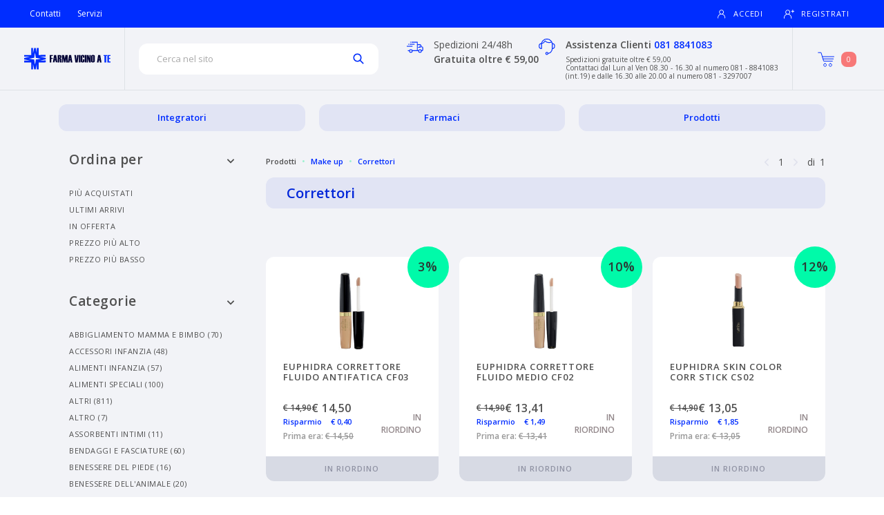

--- FILE ---
content_type: text/html
request_url: https://farmavicinoate.it/prodotti/prodotti-make-up/prodotti_correttori?page=1
body_size: 47582
content:

    <!DOCTYPE html>
    <html lang="it">
    <head>
      <meta charset="utf-8">
      <meta name="viewport" content="width=device-width, initial-scale=1.0">
      <title data-react-helmet="true">Make Up Correttori | Farmavicinoate - Ecommerce Farmacia</title>
      <meta data-react-helmet="true" name="description" content="Farmavicinoate - Ecommerce Farmacia vendita Make Up Correttori"/><meta data-react-helmet="true" name="keywords" content="Make Up, Correttori, Farmavicinoate, ecommerce, farmacia"/><meta data-react-helmet="true" property="og:title" content="Farmavicinoate - Ecommerce Farmacia vendita Make Up Correttori"/><meta data-react-helmet="true" property="og:type" content="website"/><meta data-react-helmet="true" property="og:description" content="Farmavicinoate - Ecommerce Farmacia vendita online Make Up Correttori"/><meta data-react-helmet="true" property="og:image" content="/images/logo_94.svg"/>
      <link rel="stylesheet" href="/static/build/bundle.css?cacheBust=1762254227580">
      <link rel="stylesheet" async href="/static/fonts/open-sans.css">
      

      <script src="/static/scripts/visit-data.js"></script>

      

      
      
      
            <!-- START Global site tag (gtag.js) - Google Analytics 4 -->
            <script
              async
              src="https://www.googletagmanager.com/gtag/js?id=G-J4VWXQ1Z5S"
            ></script>
            <script>
              window.dataLayer = window.dataLayer || [];
              function ga4Tag() {
                dataLayer.push(arguments);
              }
              ga4Tag("js", new Date());
              ga4Tag("config", "G-J4VWXQ1Z5S");
            </script>
            <!-- END Global site tag (gtag.js) - Google Analytics -->
          

      

      <script async="true" type="text/javascript" src="https://s.kk-resources.com/leadtag.js" ></script>

      

      

      

      

    </head>
    <body>
    <div id="root"><div class="is-not-checkout"><div class="global-wrapper" style="background-color:hsl(229.39999999999998, 26%, 96%)"><header class="header-not-checkout menu-closed" style="background-color:hsl(229.39999999999998, 26%, 96%);overflow:visible"><div class="top-header" style="background-color:#002dff"><div class="desktop-version"><div class="container"><div class="left-top-header"><nav class="navbar navbar-expand-sm m-0 p-0"><ul class="navbar-nav"><li><style data-emotion-css="1440ea1">.css-1440ea1{color:#002dff;}.css-1440ea1:active,.css-1440ea1.active,.css-1440ea1:not(:disabled):not(.disabled):active{color:#002dff;}.css-1440ea1:active:after,.css-1440ea1.active:after,.css-1440ea1:not(:disabled):not(.disabled):active:after{background-color:#002dff;}.css-1440ea1:focus,.css-1440ea1:hover{color:hsl(229.39999999999998,100%,50%);}.css-1440ea1:focus:after,.css-1440ea1:hover:after{background-color:#002dff;}.css-1440ea1.btn{font-size:12px;text-transform:uppercase;-webkit-letter-spacing:0.5px;-moz-letter-spacing:0.5px;-ms-letter-spacing:0.5px;letter-spacing:0.5px;border-radius:12px;}.css-1440ea1.btn-cart{padding:17px 30px;}.css-1440ea1.btn-primary{color:white;background-color:#002dff;border-color:#002dff;}.css-1440ea1.btn-primary:focus,.css-1440ea1.btn-primary:hover,.css-1440ea1.btn-primary:active,.css-1440ea1.btn-primary:not(:disabled):not(.disabled):active{color:white;background-color:hsl(229.39999999999998,100%,50%);border-color:hsl(229.39999999999998,100%,50%);}.css-1440ea1.btn-inverse{background-color:transparent;color:white;border-color:white;}.css-1440ea1.btn-inverse:focus,.css-1440ea1.btn-inverse:hover,.css-1440ea1.btn-inverse:active,.css-1440ea1.btn-inverse:not(:disabled):not(.disabled):active{background-color:white;color:#002dff;}.css-1440ea1.btn-outline{background-color:transparent;color:#002dff;border-color:#002dff;}.css-1440ea1.btn-outline:focus,.css-1440ea1.btn-outline:hover,.css-1440ea1.btn-outline:active,.css-1440ea1.btn-outline:not(:disabled):not(.disabled):active{background-color:#002dff;color:white;}.css-1440ea1.btn-grey{background-color:transparent;color:hsl(229.39999999999998,5%,70%);border-color:hsl(229.39999999999998,5%,70%);}.css-1440ea1.btn-grey:focus,.css-1440ea1.btn-grey:hover,.css-1440ea1.btn-grey:active,.css-1440ea1.btn-grey:not(:disabled):not(.disabled):active{background-color:hsl(229.39999999999998,5%,70%);color:white;}</style><a class="link d-inline-block py-1 px-2 mr-2 text-white css-1440ea1" href="/pagine/contattaci">Contatti</a></li><li><style data-emotion-css="1440ea1">.css-1440ea1{color:#002dff;}.css-1440ea1:active,.css-1440ea1.active,.css-1440ea1:not(:disabled):not(.disabled):active{color:#002dff;}.css-1440ea1:active:after,.css-1440ea1.active:after,.css-1440ea1:not(:disabled):not(.disabled):active:after{background-color:#002dff;}.css-1440ea1:focus,.css-1440ea1:hover{color:hsl(229.39999999999998,100%,50%);}.css-1440ea1:focus:after,.css-1440ea1:hover:after{background-color:#002dff;}.css-1440ea1.btn{font-size:12px;text-transform:uppercase;-webkit-letter-spacing:0.5px;-moz-letter-spacing:0.5px;-ms-letter-spacing:0.5px;letter-spacing:0.5px;border-radius:12px;}.css-1440ea1.btn-cart{padding:17px 30px;}.css-1440ea1.btn-primary{color:white;background-color:#002dff;border-color:#002dff;}.css-1440ea1.btn-primary:focus,.css-1440ea1.btn-primary:hover,.css-1440ea1.btn-primary:active,.css-1440ea1.btn-primary:not(:disabled):not(.disabled):active{color:white;background-color:hsl(229.39999999999998,100%,50%);border-color:hsl(229.39999999999998,100%,50%);}.css-1440ea1.btn-inverse{background-color:transparent;color:white;border-color:white;}.css-1440ea1.btn-inverse:focus,.css-1440ea1.btn-inverse:hover,.css-1440ea1.btn-inverse:active,.css-1440ea1.btn-inverse:not(:disabled):not(.disabled):active{background-color:white;color:#002dff;}.css-1440ea1.btn-outline{background-color:transparent;color:#002dff;border-color:#002dff;}.css-1440ea1.btn-outline:focus,.css-1440ea1.btn-outline:hover,.css-1440ea1.btn-outline:active,.css-1440ea1.btn-outline:not(:disabled):not(.disabled):active{background-color:#002dff;color:white;}.css-1440ea1.btn-grey{background-color:transparent;color:hsl(229.39999999999998,5%,70%);border-color:hsl(229.39999999999998,5%,70%);}.css-1440ea1.btn-grey:focus,.css-1440ea1.btn-grey:hover,.css-1440ea1.btn-grey:active,.css-1440ea1.btn-grey:not(:disabled):not(.disabled):active{background-color:hsl(229.39999999999998,5%,70%);color:white;}</style><a class="link d-inline-block py-1 px-2 mr-2 text-white css-1440ea1" href="/pagine/servizi">Servizi</a></li></ul></nav></div><div class="right-top-header"><nav class="navbar navbar-expand-sm navbar-right p-0"><style data-emotion-css="8274y5">.css-8274y5 .login{box-shadow:2px 30px 30px 20px hsla(229.39999999999998,20%,70%,0.25)!important;}.css-8274y5 .login .form-control,.css-8274y5 .login .register{background-color:hsl(229.39999999999998,5%,96%);}.css-8274y5 .login .form-control{border-radius:0;}.css-8274y5 .login .form-control:focus{border-color:#002dff!important;}</style><div class="open-login  css-8274y5"><style data-emotion-css="6puxbf">.css-6puxbf{color:#002dff;}.css-6puxbf:active,.css-6puxbf.active{color:#002dff;}.css-6puxbf:active:after,.css-6puxbf.active:after{background-color:#002dff;}.css-6puxbf:focus,.css-6puxbf:hover{color:hsl(229.39999999999998,100%,50%);}.css-6puxbf:focus:after,.css-6puxbf:hover:after{background-color:#002dff;}.css-6puxbf:focus,.css-6puxbf:active,.css-6puxbf:active:focus,.css-6puxbf:not(:disabled):not(.disabled):active:focus{box-shadow:none;outline:none;}.css-6puxbf.btn{font-size:12px;text-transform:uppercase;-webkit-letter-spacing:0.5px;-moz-letter-spacing:0.5px;-ms-letter-spacing:0.5px;letter-spacing:0.5px;border-radius:12px;}.css-6puxbf.btn-primary{color:white;background-color:#002dff;border-color:#002dff;}.css-6puxbf.btn-primary:focus,.css-6puxbf.btn-primary:hover,.css-6puxbf.btn-primary:not(:disabled):not(.disabled):active{background-color:hsl(229.39999999999998,100%,50%);border-color:hsl(229.39999999999998,100%,50%);}.css-6puxbf.btn-primary.disabled{color:hsl(229.39999999999998,10%,60%);background-color:hsl(229.39999999999998,20%,87%);}.css-6puxbf.btn-inverse{background-color:transparent;color:white;border-color:white;}.css-6puxbf.btn-inverse:focus,.css-6puxbf.btn-inverse:hover,.css-6puxbf.btn-inverse:not(:disabled):not(.disabled):active{background-color:white;color:#002dff;}.css-6puxbf.btn-outline{background-color:transparent;color:#002dff;border-width:1px;border-style:solid;border-color:#002dff;}.css-6puxbf.btn-outline:focus,.css-6puxbf.btn-outline:hover,.css-6puxbf.btn-outline:not(:disabled):not(.disabled):active{background-color:#002dff;color:white !important;}.css-6puxbf.btn-grey{background-color:transparent;color:hsl(229.39999999999998,5%,70%);border-color:hsl(229.39999999999998,5%,70%);}.css-6puxbf.btn-grey:focus,.css-6puxbf.btn-grey:hover,.css-6puxbf.btn-grey:not(:disabled):not(.disabled):active{background-color:hsl(229.39999999999998,5%,70%);color:white;}.css-6puxbf.add-to-cart{color:white;background-color:#002dff;}.css-6puxbf.add-to-cart:focus,.css-6puxbf.add-to-cart:hover,.css-6puxbf.add-to-cart:not(:disabled):not(.disabled):active{background-color:hsl(229.39999999999998,100%,50%);}.css-6puxbf.add-to-cart.disabled{color:hsl(229.39999999999998,10%,60%);background-color:hsl(229.39999999999998,20%,87%);}</style><a href="#" class="css-6puxbf"><svg version="1.1" id="login_icon" xmlns="http://www.w3.org/2000/svg" xlink="http://www.w3.org/1999/xlink" viewBox="0 0 32 32" style="fill:currentColor;vertical-align:middle" space="preserve"><path d="M20.31,15.56c1.92-1.28,3.19-3.47,3.19-5.95c0-3.95-3.2-7.15-7.15-7.15c-3.95,0-7.15,3.2-7.15,7.15 c0,2.48,1.27,4.67,3.19,5.95c-4.52,1.62-7.75,5.95-7.75,11.03c0,0.81,0.08,1.6,0.24,2.36l1.82-0.37v0c-0.13-0.64-0.2-1.31-0.2-1.99	c0-2.72,1.1-5.18,2.89-6.97c1.71-1.71,4.03-2.79,6.61-2.88c0.12,0.01,0.23,0.02,0.35,0.02c0.12,0,0.23-0.01,0.35-0.02	c2.58,0.09,4.91,1.17,6.61,2.88c1.78,1.79,2.89,4.24,2.89,6.97c0,0.68-0.07,1.35-0.2,1.99l1.82,0.37c0.16-0.76,0.24-1.55,0.24-2.36	C28.06,21.51,24.83,17.19,20.31,15.56z M12.61,13.35c-0.96-0.96-1.55-2.28-1.55-3.74c0-1.46,0.59-2.78,1.55-3.74	c0.96-0.96,2.28-1.55,3.74-1.55c1.46,0,2.78,0.59,3.74,1.55c0.96,0.96,1.55,2.28,1.55,3.74c0,1.46-0.59,2.78-1.55,3.74 c-0.88,0.88-2.06,1.44-3.39,1.53c-0.12,0-0.23-0.01-0.35-0.01s-0.24,0.01-0.35,0.01C14.68,14.8,13.49,14.23,12.61,13.35z"></path></svg>Accedi</a><style data-emotion-css="1440ea1">.css-1440ea1{color:#002dff;}.css-1440ea1:active,.css-1440ea1.active,.css-1440ea1:not(:disabled):not(.disabled):active{color:#002dff;}.css-1440ea1:active:after,.css-1440ea1.active:after,.css-1440ea1:not(:disabled):not(.disabled):active:after{background-color:#002dff;}.css-1440ea1:focus,.css-1440ea1:hover{color:hsl(229.39999999999998,100%,50%);}.css-1440ea1:focus:after,.css-1440ea1:hover:after{background-color:#002dff;}.css-1440ea1.btn{font-size:12px;text-transform:uppercase;-webkit-letter-spacing:0.5px;-moz-letter-spacing:0.5px;-ms-letter-spacing:0.5px;letter-spacing:0.5px;border-radius:12px;}.css-1440ea1.btn-cart{padding:17px 30px;}.css-1440ea1.btn-primary{color:white;background-color:#002dff;border-color:#002dff;}.css-1440ea1.btn-primary:focus,.css-1440ea1.btn-primary:hover,.css-1440ea1.btn-primary:active,.css-1440ea1.btn-primary:not(:disabled):not(.disabled):active{color:white;background-color:hsl(229.39999999999998,100%,50%);border-color:hsl(229.39999999999998,100%,50%);}.css-1440ea1.btn-inverse{background-color:transparent;color:white;border-color:white;}.css-1440ea1.btn-inverse:focus,.css-1440ea1.btn-inverse:hover,.css-1440ea1.btn-inverse:active,.css-1440ea1.btn-inverse:not(:disabled):not(.disabled):active{background-color:white;color:#002dff;}.css-1440ea1.btn-outline{background-color:transparent;color:#002dff;border-color:#002dff;}.css-1440ea1.btn-outline:focus,.css-1440ea1.btn-outline:hover,.css-1440ea1.btn-outline:active,.css-1440ea1.btn-outline:not(:disabled):not(.disabled):active{background-color:#002dff;color:white;}.css-1440ea1.btn-grey{background-color:transparent;color:hsl(229.39999999999998,5%,70%);border-color:hsl(229.39999999999998,5%,70%);}.css-1440ea1.btn-grey:focus,.css-1440ea1.btn-grey:hover,.css-1440ea1.btn-grey:active,.css-1440ea1.btn-grey:not(:disabled):not(.disabled):active{background-color:hsl(229.39999999999998,5%,70%);color:white;}</style><a class="css-1440ea1" href="/registrazione"><svg version="1.1" id="register_icon" xmlns="http://www.w3.org/2000/svg" xlink="http://www.w3.org/1999/xlink" viewBox="0 0 32 32" style="fill:currentColor;vertical-align:middle" space="preserve"><path d="M16.02,15.92c1.96-1.31,3.26-3.54,3.26-6.08c0-4.04-3.27-7.31-7.31-7.31c-4.04,0-7.31,3.27-7.31,7.31 c0,2.54,1.29,4.77,3.26,6.08C3.3,17.58,0,22,0,27.19c0,0.83,0.08,1.63,0.24,2.41l1.86-0.38v0c-0.13-0.66-0.2-1.33-0.2-2.03 c0-2.78,1.13-5.3,2.95-7.12c1.75-1.75,4.12-2.85,6.76-2.94c0.12,0.01,0.24,0.02,0.36,0.02c0.12,0,0.24-0.01,0.36-0.02	c2.64,0.09,5.02,1.2,6.76,2.94c1.82,1.83,2.95,4.34,2.95,7.12c0,0.7-0.07,1.38-0.2,2.03l1.86,0.38c0.16-0.78,0.24-1.59,0.24-2.41	C23.95,22,20.64,17.58,16.02,15.92z M8.15,13.66c-0.98-0.98-1.58-2.33-1.58-3.82c0-1.5,0.6-2.84,1.58-3.82 c0.98-0.98,2.33-1.58,3.82-1.58c1.5,0,2.84,0.6,3.82,1.58c0.98,0.98,1.58,2.33,1.58,3.82c0,1.5-0.6,2.84-1.58,3.82 c-0.9,0.9-2.11,1.48-3.46,1.56c-0.12,0-0.24-0.01-0.36-0.01c-0.12,0-0.24,0.01-0.36,0.01C10.26,15.13,9.05,14.56,8.15,13.66z"></path><rect x="26.3" y="2.53" width="2.11" height="9.3"></rect><rect x="26.3" y="2.53" transform="matrix(6.123234e-17 -1 1 6.123234e-17 20.1694 34.5323)" width="2.11" height="9.3"></rect></svg>Registrati</a><div class="login"><div class="login-form"><form><div class="form-group"><input type="text" class="form-control" id="email" placeholder="Email" value=""/></div><div class="form-group"><input type="password" class="form-control" id="password" placeholder="Password" value=""/><a class="help-block css-1440ea1" href="/recupero-password">Password dimenticata?</a></div><div class="form-group"><style data-emotion-css="12i9ezc">.css-12i9ezc.btn{padding:7px 25px;font-size:12px;border-width:1px;font-weight:600;text-transform:uppercase;-webkit-letter-spacing:0.5px;-moz-letter-spacing:0.5px;-ms-letter-spacing:0.5px;letter-spacing:0.5px;-webkit-transition:all 0.2s ease-in-out;transition:all 0.2s ease-in-out;border-radius:12px !important;}.css-12i9ezc.btn:focus,.css-12i9ezc.btn:active,.css-12i9ezc.btn:active:focus{box-shadow:none;outline:none;}.css-12i9ezc.btn-thick{padding:14px 18px;}.css-12i9ezc.btn-thick.btn-login{padding:12px 25px;}.css-12i9ezc.btn-thick.btn-cart{padding:17px 30px;}.css-12i9ezc.btn-short{padding:4px 16px;}.css-12i9ezc.btn-primary{background-color:#002dff;border-color:hsl(229.39999999999998,100%,47.5%);}.css-12i9ezc.btn-primary:focus,.css-12i9ezc.btn-primary:hover,.css-12i9ezc.btn-primary:active,.css-12i9ezc.btn-primary:not(:disabled):not(.disabled):active{background-color:hsl(229.39999999999998,100%,42.5%);border-color:hsl(229.39999999999998,100%,42.5%);}.css-12i9ezc.btn-inverse{background-color:transparent;color:#fff;border-color:#fff;}.css-12i9ezc.btn-inverse:focus,.css-12i9ezc.btn-inverse:hover,.css-12i9ezc.btn-inverse:active,.css-12i9ezc.btn-inverse:not(:disabled):not(.disabled):active{background-color:#fff;color:#002dff;}.css-12i9ezc.btn-outline{background-color:transparent;color:#002dff;border-color:#002dff;}.css-12i9ezc.btn-outline:focus,.css-12i9ezc.btn-outline:hover,.css-12i9ezc.btn-outline:active,.css-12i9ezc.btn-outline:not(:disabled):not(.disabled):active{background-color:#002dff;color:#fff;}.css-12i9ezc.btn-grey{background-color:transparent;color:hsl(229.39999999999998,5%,70%);border-color:hsl(229.39999999999998,5%,70%);}.css-12i9ezc.btn-grey:focus,.css-12i9ezc.btn-grey:hover,.css-12i9ezc.btn-grey:active,.css-12i9ezc.btn-grey:not(:disabled):not(.disabled):active{background-color:hsl(229.39999999999998,5%,70%);color:#fff;}</style><button type="submit" class="btn btn-thick btn-login btn-primary css-12i9ezc">Accedi</button></div></form></div><div class="register"><p>Non hai un account?</p><a class="register-link css-1440ea1" href="/registrazione">Registrati</a></div></div></div></nav></div></div></div><div class="mobile-version"><div class="container"><div class="mobile-top-header"><div class="mobile-top-header-item"><svg version="1.1" id="spedizione_icon" xmlns="http://www.w3.org/2000/svg" xlink="http://www.w3.org/1999/xlink" viewBox="0 0 42 42" style="fill:none;stroke:currentColor;stroke-width:2;stroke-miterlimit:10;vertical-align:middle" space="preserve"><g><path d="M26.62,15.01h6.82c0.57,0,1.1,0.28,1.42,0.75l2.92,5.26h0.86c0.97,0,1.72,0.64,1.72,1.9v5.83 c0,0.95-0.77,1.72-1.72,1.72h-1.72"></path><polyline points="12.02,9 26.62,9 26.62,30.47 13.74,30.47"></polyline><line x1="6.87" y1="30.47" x2="2.58" y2="30.47"></line><path d="M36.92,31.33c0,1.89-1.54,3.43-3.44,3.43c-1.9,0-3.44-1.53-3.44-3.43c0-1.89,1.54-3.43,3.44-3.43	C35.38,27.91,36.92,29.44,36.92,31.33z"></path><path d="M13.75,31.33c0,1.89-1.54,3.43-3.44,3.43s-3.44-1.53-3.44-3.43c0-1.89,1.54-3.43,3.44-3.43	S13.75,29.44,13.75,31.33z"></path><line x1="26.62" y1="30.47" x2="30.05" y2="30.47"></line><polyline points="28.34,21.88 34.35,21.88 34.35,21.02 32.63,18.44"></polyline><line x1="0" y1="19.3" x2="14.6" y2="19.3"></line><line x1="6.87" y1="14.15" x2="19.75" y2="14.15"></line><line x1="5.15" y1="14.15" x2="3.43" y2="14.15"></line><line x1="10.3" y1="9" x2="8.59" y2="9"></line></g></svg> <!-- -->Spedizioni 24/48h</div><div class="mobile-top-header-item"><svg version="1.1" id="assistenza_icon" xmlns="http://www.w3.org/2000/svg" xlink="http://www.w3.org/1999/xlink" viewBox="0 0 42 42" style="fill:none;stroke:currentColor;stroke-width:2;stroke-linecap:round;stroke-linejoin:round;stroke-miterlimit:22.9256;vertical-align:middle" space="preserve"><path d="M23.47,37.41c2.59-0.39,5.22-1.29,6.99-3.06c2.19-2.19,3.9-5.91,3.9-9.24V13.8c0-3.33-1.71-6.7-3.9-8.89 C28.26,2.71,24.89,1,21.56,1H19.9c-3.33,0-6.7,1.71-8.89,3.9c-2.19,2.19-3.9,5.57-3.9,8.89v11.32"></path><path d="M6.71,25.29c-3.14-0.24-5.62-3.04-5.62-6.45c0-3.41,2.48-6.21,5.62-6.45 M34.72,25.29 c3.14-0.24,5.62-3.04,5.62-6.45c0-3.41-2.48-6.21-5.62-6.45"></path><path d="M20.72,34.7c1.51,0,2.74,1.23,2.74,2.74c0,1.51-1.23,2.74-2.74,2.74s-2.74-1.23-2.74-2.74 C17.97,35.93,19.2,34.7,20.72,34.7L20.72,34.7z"></path><path d="M6.87,12.72c4.02-0.82,7.4-3.4,9.3-6.9C18.66,8.4,22.15,10,26.01,10c2.45,0,4.75-0.64,6.74-1.77"></path></svg><a href="tel:081 8841083" style="color:white">081 8841083</a></div></div></div></div></div><div class="header-menu "><nav class="navbar navbar-expand-lg" role="navigation"><div class="top"><div class="container container-wide"><div class="d-flex flex-row align-items-center justify-content-between"><div class="left-header"><style data-emotion-css="12i9ezc">.css-12i9ezc.btn{padding:7px 25px;font-size:12px;border-width:1px;font-weight:600;text-transform:uppercase;-webkit-letter-spacing:0.5px;-moz-letter-spacing:0.5px;-ms-letter-spacing:0.5px;letter-spacing:0.5px;-webkit-transition:all 0.2s ease-in-out;transition:all 0.2s ease-in-out;border-radius:12px !important;}.css-12i9ezc.btn:focus,.css-12i9ezc.btn:active,.css-12i9ezc.btn:active:focus{box-shadow:none;outline:none;}.css-12i9ezc.btn-thick{padding:14px 18px;}.css-12i9ezc.btn-thick.btn-login{padding:12px 25px;}.css-12i9ezc.btn-thick.btn-cart{padding:17px 30px;}.css-12i9ezc.btn-short{padding:4px 16px;}.css-12i9ezc.btn-primary{background-color:#002dff;border-color:hsl(229.39999999999998,100%,47.5%);}.css-12i9ezc.btn-primary:focus,.css-12i9ezc.btn-primary:hover,.css-12i9ezc.btn-primary:active,.css-12i9ezc.btn-primary:not(:disabled):not(.disabled):active{background-color:hsl(229.39999999999998,100%,42.5%);border-color:hsl(229.39999999999998,100%,42.5%);}.css-12i9ezc.btn-inverse{background-color:transparent;color:#fff;border-color:#fff;}.css-12i9ezc.btn-inverse:focus,.css-12i9ezc.btn-inverse:hover,.css-12i9ezc.btn-inverse:active,.css-12i9ezc.btn-inverse:not(:disabled):not(.disabled):active{background-color:#fff;color:#002dff;}.css-12i9ezc.btn-outline{background-color:transparent;color:#002dff;border-color:#002dff;}.css-12i9ezc.btn-outline:focus,.css-12i9ezc.btn-outline:hover,.css-12i9ezc.btn-outline:active,.css-12i9ezc.btn-outline:not(:disabled):not(.disabled):active{background-color:#002dff;color:#fff;}.css-12i9ezc.btn-grey{background-color:transparent;color:hsl(229.39999999999998,5%,70%);border-color:hsl(229.39999999999998,5%,70%);}.css-12i9ezc.btn-grey:focus,.css-12i9ezc.btn-grey:hover,.css-12i9ezc.btn-grey:active,.css-12i9ezc.btn-grey:not(:disabled):not(.disabled):active{background-color:hsl(229.39999999999998,5%,70%);color:#fff;}</style><button type="button" class="navbar-toggler css-12i9ezc" data-toggle="collapse" data-target="#menu" aria-expanded="false" style="color:#002dff"><span class="sr-only">Toggle navigation</span><svg stroke="currentColor" fill="none" stroke-width="2" viewBox="0 0 24 24" stroke-linecap="round" stroke-linejoin="round" height="1em" width="1em" xmlns="http://www.w3.org/2000/svg"><line x1="3" y1="12" x2="21" y2="12"></line><line x1="3" y1="6" x2="21" y2="6"></line><line x1="3" y1="18" x2="21" y2="18"></line></svg></button><style data-emotion-css="1bx33dv">.css-1bx33dv{color:#002dff;}.css-1bx33dv:active,.css-1bx33dv.active{color:#002dff;}.css-1bx33dv:active:after,.css-1bx33dv.active:after{background-color:#002dff;}.css-1bx33dv:focus,.css-1bx33dv:hover{color:hsl(229.39999999999998,100%,50%);}.css-1bx33dv:focus:after,.css-1bx33dv:hover:after{background-color:#002dff;}.css-1bx33dv.btn{font-size:12px;text-transform:uppercase;-webkit-letter-spacing:0.5px;-moz-letter-spacing:0.5px;-ms-letter-spacing:0.5px;letter-spacing:0.5px;border-radius:12px;}.css-1bx33dv.btn-cart{padding:17px 30px;}.css-1bx33dv.btn-primary{color:white;background-color:#002dff;border-color:#002dff;}.css-1bx33dv.btn-primary:focus,.css-1bx33dv.btn-primary:hover{background-color:hsl(229.39999999999998,100%,50%);border-color:hsl(229.39999999999998,100%,50%);}.css-1bx33dv.btn-inverse{background-color:transparent;color:white;border-color:white;}.css-1bx33dv.btn-inverse:focus,.css-1bx33dv.btn-inverse:hover{background-color:white;color:#002dff;}.css-1bx33dv.btn-outline{background-color:transparent;color:#002dff;border-color:#002dff;}.css-1bx33dv.btn-outline:focus,.css-1bx33dv.btn-outline:hover{background-color:#002dff;color:white;}.css-1bx33dv.btn-grey{background-color:transparent;color:hsl(229.39999999999998,5%,70%);border-color:hsl(229.39999999999998,5%,70%);}.css-1bx33dv.btn-grey:focus,.css-1bx33dv.btn-grey:hover{background-color:hsl(229.39999999999998,5%,70%);color:white;}</style><a class="navbar-brand css-1bx33dv" aria-label="Torna alla home page" href="/"><img src="/images/logo_94.svg" alt="Logo Farmavicinoate"/></a></div><div class="center-header"><div class="search-box"><style data-emotion-css="6g5sr3">.css-6g5sr3.is-focused .Select-control,.css-6g5sr3.is-focused:not(.is-open) .Select-control,.css-6g5sr3.is-open .Select-control{border-color:#002dff;}.css-6g5sr3 .Select-value,.css-6g5sr3 .Select-placeholder,.css-6g5sr3 .Select-noresults{padding-top:1px;padding-left:25px!important;}@media (min-width:992px){.css-6g5sr3 .Select-value,.css-6g5sr3 .Select-placeholder,.css-6g5sr3 .Select-noresults{padding-top:4px;}}.css-6g5sr3 .Select-control{height:30px;border-radius:12px;}.css-6g5sr3 .Select-control:focus{border-color:#002dff!important;}@media (max-width:768px){.css-6g5sr3 .Select-control{font-size:16px;}}@media (min-width:992px){.css-6g5sr3 .Select-control{height:45px;}}.css-6g5sr3 .Select-control .Select-input{padding-left:25px;height:36px;}.css-6g5sr3 .Select-control .Select-input input{padding:10px 0;}@media (max-width:768px){.css-6g5sr3 .Select-control .Select-input input{font-size:16px;}}@media (min-width:992px){.css-6g5sr3 .Select-control .Select-input input{padding:13px 0;}}.css-6g5sr3 .Select-control .Select-arrow-zone{padding-left:10px;padding-right:20px;padding-bottom:0;}.css-6g5sr3 .Select-control .Select-arrow-zone svg{color:#002dff;}.css-6g5sr3 .Select-control .Select-arrow-zone .Select-arrow{border-color:#002dff transparent transparent;}.css-6g5sr3.is-open .Select-control .Select-arrow{border-color:transparent transparent #002dff;}.css-6g5sr3 .Select-menu-outer{border-color:#002dff;}.css-6g5sr3 .Select-option{padding:0;}.css-6g5sr3 .Select-option.is-selected,.css-6g5sr3 .Select-option.is-focused{background-color:hsl(229.39999999999998,20%,95%);}</style><div class="Select css-6g5sr3 is-searchable Select--single"><div class="Select-control"><div class="Select-multi-value-wrapper" id="react-select-366--value"><div class="Select-placeholder">Cerca nel sito</div><div class="Select-input" style="display:inline-block"><input id="search-box" aria-activedescendant="react-select-366--value" aria-expanded="false" aria-haspopup="false" aria-label="Cerca prodotti nel sito" aria-owns="" role="combobox" value=""/></div></div><span class="Select-arrow-zone"><svg version="1.1" id="searchIcon" xmlns="http://www.w3.org/2000/svg" xlink="http://www.w3.org/1999/xlink" viewBox="0 0 31 31" space="preserve" style="enable-background:new 0 0 31 31;fill-rule:evenodd;clip-rule:evenodd;stroke:currentColor;stroke-width:2;stroke-miterlimit:10;vertical-align:middle"><path d="M19.78,20.63c-1.91,1.72-4.43,2.76-7.19,2.76c-5.93,0-10.75-4.82-10.75-10.75S6.65,1.88,12.59,1.88 S23.34,6.7,23.34,12.64c0,2.76-1.04,5.29-2.76,7.19L29,28.25l-0.8,0.8L19.78,20.63z M12.59,3.02c5.31,0,9.62,4.31,9.62,9.62 s-4.31,9.62-9.62,9.62s-9.62-4.31-9.62-9.62S7.28,3.02,12.59,3.02z"></path></svg></span></div></div></div><div class="info-1"><div class="icon" style="color:#002dff"><svg version="1.1" id="spedizione_icon" xmlns="http://www.w3.org/2000/svg" xlink="http://www.w3.org/1999/xlink" viewBox="0 0 42 42" style="fill:none;stroke:currentColor;stroke-width:2;stroke-miterlimit:10;vertical-align:middle" space="preserve"><g><path d="M26.62,15.01h6.82c0.57,0,1.1,0.28,1.42,0.75l2.92,5.26h0.86c0.97,0,1.72,0.64,1.72,1.9v5.83 c0,0.95-0.77,1.72-1.72,1.72h-1.72"></path><polyline points="12.02,9 26.62,9 26.62,30.47 13.74,30.47"></polyline><line x1="6.87" y1="30.47" x2="2.58" y2="30.47"></line><path d="M36.92,31.33c0,1.89-1.54,3.43-3.44,3.43c-1.9,0-3.44-1.53-3.44-3.43c0-1.89,1.54-3.43,3.44-3.43	C35.38,27.91,36.92,29.44,36.92,31.33z"></path><path d="M13.75,31.33c0,1.89-1.54,3.43-3.44,3.43s-3.44-1.53-3.44-3.43c0-1.89,1.54-3.43,3.44-3.43	S13.75,29.44,13.75,31.33z"></path><line x1="26.62" y1="30.47" x2="30.05" y2="30.47"></line><polyline points="28.34,21.88 34.35,21.88 34.35,21.02 32.63,18.44"></polyline><line x1="0" y1="19.3" x2="14.6" y2="19.3"></line><line x1="6.87" y1="14.15" x2="19.75" y2="14.15"></line><line x1="5.15" y1="14.15" x2="3.43" y2="14.15"></line><line x1="10.3" y1="9" x2="8.59" y2="9"></line></g></svg></div><div class="text"><div>Spedizioni 24/48h</div><div><b>Gratuita oltre<!-- --> <span style="white-space:nowrap">€ 59,00</span></b></div></div></div><div class="info-2"><div class="icon" style="color:#002dff"><svg version="1.1" id="assistenza_icon" xmlns="http://www.w3.org/2000/svg" xlink="http://www.w3.org/1999/xlink" viewBox="0 0 42 42" style="fill:none;stroke:currentColor;stroke-width:2;stroke-linecap:round;stroke-linejoin:round;stroke-miterlimit:22.9256;vertical-align:middle" space="preserve"><path d="M23.47,37.41c2.59-0.39,5.22-1.29,6.99-3.06c2.19-2.19,3.9-5.91,3.9-9.24V13.8c0-3.33-1.71-6.7-3.9-8.89 C28.26,2.71,24.89,1,21.56,1H19.9c-3.33,0-6.7,1.71-8.89,3.9c-2.19,2.19-3.9,5.57-3.9,8.89v11.32"></path><path d="M6.71,25.29c-3.14-0.24-5.62-3.04-5.62-6.45c0-3.41,2.48-6.21,5.62-6.45 M34.72,25.29 c3.14-0.24,5.62-3.04,5.62-6.45c0-3.41-2.48-6.21-5.62-6.45"></path><path d="M20.72,34.7c1.51,0,2.74,1.23,2.74,2.74c0,1.51-1.23,2.74-2.74,2.74s-2.74-1.23-2.74-2.74 C17.97,35.93,19.2,34.7,20.72,34.7L20.72,34.7z"></path><path d="M6.87,12.72c4.02-0.82,7.4-3.4,9.3-6.9C18.66,8.4,22.15,10,26.01,10c2.45,0,4.75-0.64,6.74-1.77"></path></svg></div><div class="text"><div><b>Assistenza Clienti<!-- --> <a href="tel:081 8841083" style="color:#002dff">081 8841083</a></b></div><div class="small">Spedizioni gratuite oltre € 59,00<br/>Contattaci dal Lun al Ven  08.30 - 16.30 al numero 081 - 8841083 (int.19) e dalle 16.30 alle 20.00 al numero 081 - 3297007</div></div></div></div><div class="right-header"><style data-emotion-css="1sdxalx">.css-1sdxalx.menu-open .cart-menu:after{border-bottom-color:hsla(229.39999999999998,20%,70%,0.25)!important;}.css-1sdxalx .cart-menu{border-color:hsla(229.39999999999998,5%,70%,0.15)!important;box-shadow:2px 30px 30px 20px hsla(229.39999999999998,20%,70%,0.25)!important;}.css-1sdxalx a.cart{color:#002dff!important;}.css-1sdxalx a.cart:focus,.css-1sdxalx a.cart:hover{color:hsl(229.39999999999998,100%,50%)!important;}.css-1sdxalx a.cart .badge{border-radius:8px;}</style><div class="hidden-mobile open-cart-menu  css-1sdxalx"><style data-emotion-css="6puxbf">.css-6puxbf{color:#002dff;}.css-6puxbf:active,.css-6puxbf.active{color:#002dff;}.css-6puxbf:active:after,.css-6puxbf.active:after{background-color:#002dff;}.css-6puxbf:focus,.css-6puxbf:hover{color:hsl(229.39999999999998,100%,50%);}.css-6puxbf:focus:after,.css-6puxbf:hover:after{background-color:#002dff;}.css-6puxbf:focus,.css-6puxbf:active,.css-6puxbf:active:focus,.css-6puxbf:not(:disabled):not(.disabled):active:focus{box-shadow:none;outline:none;}.css-6puxbf.btn{font-size:12px;text-transform:uppercase;-webkit-letter-spacing:0.5px;-moz-letter-spacing:0.5px;-ms-letter-spacing:0.5px;letter-spacing:0.5px;border-radius:12px;}.css-6puxbf.btn-primary{color:white;background-color:#002dff;border-color:#002dff;}.css-6puxbf.btn-primary:focus,.css-6puxbf.btn-primary:hover,.css-6puxbf.btn-primary:not(:disabled):not(.disabled):active{background-color:hsl(229.39999999999998,100%,50%);border-color:hsl(229.39999999999998,100%,50%);}.css-6puxbf.btn-primary.disabled{color:hsl(229.39999999999998,10%,60%);background-color:hsl(229.39999999999998,20%,87%);}.css-6puxbf.btn-inverse{background-color:transparent;color:white;border-color:white;}.css-6puxbf.btn-inverse:focus,.css-6puxbf.btn-inverse:hover,.css-6puxbf.btn-inverse:not(:disabled):not(.disabled):active{background-color:white;color:#002dff;}.css-6puxbf.btn-outline{background-color:transparent;color:#002dff;border-width:1px;border-style:solid;border-color:#002dff;}.css-6puxbf.btn-outline:focus,.css-6puxbf.btn-outline:hover,.css-6puxbf.btn-outline:not(:disabled):not(.disabled):active{background-color:#002dff;color:white !important;}.css-6puxbf.btn-grey{background-color:transparent;color:hsl(229.39999999999998,5%,70%);border-color:hsl(229.39999999999998,5%,70%);}.css-6puxbf.btn-grey:focus,.css-6puxbf.btn-grey:hover,.css-6puxbf.btn-grey:not(:disabled):not(.disabled):active{background-color:hsl(229.39999999999998,5%,70%);color:white;}.css-6puxbf.add-to-cart{color:white;background-color:#002dff;}.css-6puxbf.add-to-cart:focus,.css-6puxbf.add-to-cart:hover,.css-6puxbf.add-to-cart:not(:disabled):not(.disabled):active{background-color:hsl(229.39999999999998,100%,50%);}.css-6puxbf.add-to-cart.disabled{color:hsl(229.39999999999998,10%,60%);background-color:hsl(229.39999999999998,20%,87%);}</style><a href="#" class="cart css-6puxbf"><svg version="1.1" id="cart_icon" xmlns="http://www.w3.org/2000/svg" xlink="http://www.w3.org/1999/xlink" viewBox="0 0 48 43" style="fill:none;stroke:currentColor;stroke-width:2;stroke-linecap:round;stroke-linejoin:round;stroke-miterlimit:22.9256;vertical-align:middle" space="preserve"><path d="M21.28,33.72c2.22,0,4.02,1.8,4.02,4.02c0,2.22-1.8,4.02-4.02,4.02c-2.22,0-4.02-1.8-4.02-4.02 C17.26,35.52,19.06,33.72,21.28,33.72L21.28,33.72z"></path><path d="M36.75,33.72c2.22,0,4.02,1.8,4.02,4.02c0,2.22-1.8,4.02-4.02,4.02s-4.02-1.8-4.02-4.02 C32.73,35.52,34.53,33.72,36.75,33.72L36.75,33.72z"></path><polyline points="1.56,1.88 9.73,1.88 17.31,26.63 42.66,26.63 "></polyline><line x1="15.88" y1="20.13" x2="45.33" y2="20.13"></line><line x1="13.92" y1="13.61" x2="47" y2="13.61"></line></svg><span class="badge">0</span></a><div class="cart-menu"><div class="total">Non ci sono articoli nel carrello</div></div></div></div></div></div></div><style data-emotion-css="1y3vixg">.css-1y3vixg.variant-1 .desktop-menu a.link{margin:0 10px;padding:10px;}.css-1y3vixg.variant-1 .desktop-menu a.link,.css-1y3vixg.variant-1 .mobile-menu .user-section .open-login > a,.css-1y3vixg.variant-1 .mobile-menu .user-section .welcome-user{color:#002dff;font-size:13px;background-color:hsl(229.39999999999998,48%,92%);border-radius:12px;}.css-1y3vixg.variant-1 .desktop-menu a.link:focus,.css-1y3vixg.variant-1 .mobile-menu .user-section .open-login > a:focus,.css-1y3vixg.variant-1 .mobile-menu .user-section .welcome-user:focus,.css-1y3vixg.variant-1 .desktop-menu a.link:hover,.css-1y3vixg.variant-1 .mobile-menu .user-section .open-login > a:hover,.css-1y3vixg.variant-1 .mobile-menu .user-section .welcome-user:hover,.css-1y3vixg.variant-1 .desktop-menu a.link.active,.css-1y3vixg.variant-1 .mobile-menu .user-section .open-login > a.active,.css-1y3vixg.variant-1 .mobile-menu .user-section .welcome-user.active{color:#002dff;background-color:hsl(160.60000000000002,98%,83%);}.css-1y3vixg.variant-2 .desktop-menu a.link{margin:0 10px;padding:10px 9px;}.css-1y3vixg.variant-2 .desktop-menu a.link,.css-1y3vixg.variant-2 .mobile-menu .user-section .open-login > a,.css-1y3vixg.variant-2 .mobile-menu .user-section .welcome-user{color:#002dff;font-size:13px;border-width:1px;border-style:solid;border-color:#002dff;}.css-1y3vixg.variant-2 .desktop-menu a.link:focus,.css-1y3vixg.variant-2 .mobile-menu .user-section .open-login > a:focus,.css-1y3vixg.variant-2 .mobile-menu .user-section .welcome-user:focus,.css-1y3vixg.variant-2 .desktop-menu a.link:hover,.css-1y3vixg.variant-2 .mobile-menu .user-section .open-login > a:hover,.css-1y3vixg.variant-2 .mobile-menu .user-section .welcome-user:hover,.css-1y3vixg.variant-2 .desktop-menu a.link.active,.css-1y3vixg.variant-2 .mobile-menu .user-section .open-login > a.active,.css-1y3vixg.variant-2 .mobile-menu .user-section .welcome-user.active{color:#fff;background-color:#002dff;}.css-1y3vixg.variant-3 .desktop-menu a.link,.css-1y3vixg.variant-3 .mobile-menu .user-section .open-login > a,.css-1y3vixg.variant-3 .mobile-menu .user-section .welcome-user{color:hsl(229.39999999999998,15%,20%);font-size:12px;text-transform:uppercase;}.css-1y3vixg.variant-3 .desktop-menu a.link:focus,.css-1y3vixg.variant-3 .mobile-menu .user-section .open-login > a:focus,.css-1y3vixg.variant-3 .mobile-menu .user-section .welcome-user:focus,.css-1y3vixg.variant-3 .desktop-menu a.link:hover,.css-1y3vixg.variant-3 .mobile-menu .user-section .open-login > a:hover,.css-1y3vixg.variant-3 .mobile-menu .user-section .welcome-user:hover,.css-1y3vixg.variant-3 .desktop-menu a.link.active,.css-1y3vixg.variant-3 .mobile-menu .user-section .open-login > a.active,.css-1y3vixg.variant-3 .mobile-menu .user-section .welcome-user.active{color:#002dff;}.css-1y3vixg.variant-3 .desktop-menu a.link{margin:0 8px;}.css-1y3vixg.variant-3 .desktop-menu a.link.active svg{-webkit-transform:rotate(180deg);-ms-transform:rotate(180deg);transform:rotate(180deg);-webkit-transition:all 0.3s ease-in-out;transition:all 0.3s ease-in-out;}.css-1y3vixg.variant-3 .desktop-menu a.link svg{margin-left:10px;-webkit-transform:rotate(0);-ms-transform:rotate(0);transform:rotate(0);-webkit-transition:all 0.3s ease-in-out;transition:all 0.3s ease-in-out;}.css-1y3vixg .desktop-menu > a.link{display:-webkit-box;display:-webkit-flex;display:-ms-flexbox;display:flex;-webkit-align-items:center;-webkit-box-align:center;-ms-flex-align:center;align-items:center;-webkit-box-pack:center;-webkit-justify-content:center;-ms-flex-pack:center;justify-content:center;text-align:center;}.css-1y3vixg .desktop-menu > a.link:first-of-type{margin-left:0;}.css-1y3vixg .desktop-menu > a.link:last-of-type{margin-right:0;}.css-1y3vixg .mobile-menu > a.link:focus,.css-1y3vixg .mobile-menu > a.link:hover{color:#002dff;}</style><div class="bottom variant-1 css-1y3vixg"><div class="navbar-collapse collapse  justify-between" id="menu"><div class="container"><div class="desktop-menu"><style data-emotion-css="1440ea1">.css-1440ea1{color:#002dff;}.css-1440ea1:active,.css-1440ea1.active,.css-1440ea1:not(:disabled):not(.disabled):active{color:#002dff;}.css-1440ea1:active:after,.css-1440ea1.active:after,.css-1440ea1:not(:disabled):not(.disabled):active:after{background-color:#002dff;}.css-1440ea1:focus,.css-1440ea1:hover{color:hsl(229.39999999999998,100%,50%);}.css-1440ea1:focus:after,.css-1440ea1:hover:after{background-color:#002dff;}.css-1440ea1.btn{font-size:12px;text-transform:uppercase;-webkit-letter-spacing:0.5px;-moz-letter-spacing:0.5px;-ms-letter-spacing:0.5px;letter-spacing:0.5px;border-radius:12px;}.css-1440ea1.btn-cart{padding:17px 30px;}.css-1440ea1.btn-primary{color:white;background-color:#002dff;border-color:#002dff;}.css-1440ea1.btn-primary:focus,.css-1440ea1.btn-primary:hover,.css-1440ea1.btn-primary:active,.css-1440ea1.btn-primary:not(:disabled):not(.disabled):active{color:white;background-color:hsl(229.39999999999998,100%,50%);border-color:hsl(229.39999999999998,100%,50%);}.css-1440ea1.btn-inverse{background-color:transparent;color:white;border-color:white;}.css-1440ea1.btn-inverse:focus,.css-1440ea1.btn-inverse:hover,.css-1440ea1.btn-inverse:active,.css-1440ea1.btn-inverse:not(:disabled):not(.disabled):active{background-color:white;color:#002dff;}.css-1440ea1.btn-outline{background-color:transparent;color:#002dff;border-color:#002dff;}.css-1440ea1.btn-outline:focus,.css-1440ea1.btn-outline:hover,.css-1440ea1.btn-outline:active,.css-1440ea1.btn-outline:not(:disabled):not(.disabled):active{background-color:#002dff;color:white;}.css-1440ea1.btn-grey{background-color:transparent;color:hsl(229.39999999999998,5%,70%);border-color:hsl(229.39999999999998,5%,70%);}.css-1440ea1.btn-grey:focus,.css-1440ea1.btn-grey:hover,.css-1440ea1.btn-grey:active,.css-1440ea1.btn-grey:not(:disabled):not(.disabled):active{background-color:hsl(229.39999999999998,5%,70%);color:white;}</style><a class="link  css-1440ea1" href="#">Integratori</a><a class="link  css-1440ea1" href="/farmaci">Farmaci</a><a class="link  css-1440ea1" href="/prodotti">Prodotti</a></div></div></div></div></nav><div class="container"><style data-emotion-css="1hqkc08">.css-1hqkc08 .categories-container .categories li a:focus,.css-1hqkc08 .categories-container .subcategories li a:focus,.css-1hqkc08 .categories-container .categories li a:hover,.css-1hqkc08 .categories-container .subcategories li a:hover{color:#002dff;}.css-1hqkc08 .categories-container .scrolling-section::-webkit-scrollbar-track{background:hsl(229.39999999999998,48%,92%);}.css-1hqkc08 .categories-container .scrolling-section::-webkit-scrollbar-thumb{background:#002dff;}</style><div class="mega-menu css-1hqkc08"><div class="categories-container"><style data-emotion-css="6puxbf">.css-6puxbf{color:#002dff;}.css-6puxbf:active,.css-6puxbf.active{color:#002dff;}.css-6puxbf:active:after,.css-6puxbf.active:after{background-color:#002dff;}.css-6puxbf:focus,.css-6puxbf:hover{color:hsl(229.39999999999998,100%,50%);}.css-6puxbf:focus:after,.css-6puxbf:hover:after{background-color:#002dff;}.css-6puxbf:focus,.css-6puxbf:active,.css-6puxbf:active:focus,.css-6puxbf:not(:disabled):not(.disabled):active:focus{box-shadow:none;outline:none;}.css-6puxbf.btn{font-size:12px;text-transform:uppercase;-webkit-letter-spacing:0.5px;-moz-letter-spacing:0.5px;-ms-letter-spacing:0.5px;letter-spacing:0.5px;border-radius:12px;}.css-6puxbf.btn-primary{color:white;background-color:#002dff;border-color:#002dff;}.css-6puxbf.btn-primary:focus,.css-6puxbf.btn-primary:hover,.css-6puxbf.btn-primary:not(:disabled):not(.disabled):active{background-color:hsl(229.39999999999998,100%,50%);border-color:hsl(229.39999999999998,100%,50%);}.css-6puxbf.btn-primary.disabled{color:hsl(229.39999999999998,10%,60%);background-color:hsl(229.39999999999998,20%,87%);}.css-6puxbf.btn-inverse{background-color:transparent;color:white;border-color:white;}.css-6puxbf.btn-inverse:focus,.css-6puxbf.btn-inverse:hover,.css-6puxbf.btn-inverse:not(:disabled):not(.disabled):active{background-color:white;color:#002dff;}.css-6puxbf.btn-outline{background-color:transparent;color:#002dff;border-width:1px;border-style:solid;border-color:#002dff;}.css-6puxbf.btn-outline:focus,.css-6puxbf.btn-outline:hover,.css-6puxbf.btn-outline:not(:disabled):not(.disabled):active{background-color:#002dff;color:white !important;}.css-6puxbf.btn-grey{background-color:transparent;color:hsl(229.39999999999998,5%,70%);border-color:hsl(229.39999999999998,5%,70%);}.css-6puxbf.btn-grey:focus,.css-6puxbf.btn-grey:hover,.css-6puxbf.btn-grey:not(:disabled):not(.disabled):active{background-color:hsl(229.39999999999998,5%,70%);color:white;}.css-6puxbf.add-to-cart{color:white;background-color:#002dff;}.css-6puxbf.add-to-cart:focus,.css-6puxbf.add-to-cart:hover,.css-6puxbf.add-to-cart:not(:disabled):not(.disabled):active{background-color:hsl(229.39999999999998,100%,50%);}.css-6puxbf.add-to-cart.disabled{color:hsl(229.39999999999998,10%,60%);background-color:hsl(229.39999999999998,20%,87%);}</style><a href="#" class="close css-6puxbf">×</a><div class="scrolling-section"></div></div></div></div></div></header><div class="categoria "><div class="container"><div class="left-filters"><style data-emotion-css="179h1eb">.css-179h1eb .nav > li a:focus,.css-179h1eb .nav > li a:hover{color:hsl(229.39999999999998,100%,42.5%);}.css-179h1eb .nav > li.active a{color:#002dff;}.css-179h1eb .nav > li ul.subcategories > li a:focus,.css-179h1eb .nav > li ul.subcategories > li a:hover{color:hsl(229.39999999999998,100%,42.5%);}.css-179h1eb .nav > li ul.subcategories > li.active a{color:#002dff;}</style><div class="filter filter-open css-179h1eb"><style data-emotion-css="6puxbf">.css-6puxbf{color:#002dff;}.css-6puxbf:active,.css-6puxbf.active{color:#002dff;}.css-6puxbf:active:after,.css-6puxbf.active:after{background-color:#002dff;}.css-6puxbf:focus,.css-6puxbf:hover{color:hsl(229.39999999999998,100%,50%);}.css-6puxbf:focus:after,.css-6puxbf:hover:after{background-color:#002dff;}.css-6puxbf:focus,.css-6puxbf:active,.css-6puxbf:active:focus,.css-6puxbf:not(:disabled):not(.disabled):active:focus{box-shadow:none;outline:none;}.css-6puxbf.btn{font-size:12px;text-transform:uppercase;-webkit-letter-spacing:0.5px;-moz-letter-spacing:0.5px;-ms-letter-spacing:0.5px;letter-spacing:0.5px;border-radius:12px;}.css-6puxbf.btn-primary{color:white;background-color:#002dff;border-color:#002dff;}.css-6puxbf.btn-primary:focus,.css-6puxbf.btn-primary:hover,.css-6puxbf.btn-primary:not(:disabled):not(.disabled):active{background-color:hsl(229.39999999999998,100%,50%);border-color:hsl(229.39999999999998,100%,50%);}.css-6puxbf.btn-primary.disabled{color:hsl(229.39999999999998,10%,60%);background-color:hsl(229.39999999999998,20%,87%);}.css-6puxbf.btn-inverse{background-color:transparent;color:white;border-color:white;}.css-6puxbf.btn-inverse:focus,.css-6puxbf.btn-inverse:hover,.css-6puxbf.btn-inverse:not(:disabled):not(.disabled):active{background-color:white;color:#002dff;}.css-6puxbf.btn-outline{background-color:transparent;color:#002dff;border-width:1px;border-style:solid;border-color:#002dff;}.css-6puxbf.btn-outline:focus,.css-6puxbf.btn-outline:hover,.css-6puxbf.btn-outline:not(:disabled):not(.disabled):active{background-color:#002dff;color:white !important;}.css-6puxbf.btn-grey{background-color:transparent;color:hsl(229.39999999999998,5%,70%);border-color:hsl(229.39999999999998,5%,70%);}.css-6puxbf.btn-grey:focus,.css-6puxbf.btn-grey:hover,.css-6puxbf.btn-grey:not(:disabled):not(.disabled):active{background-color:hsl(229.39999999999998,5%,70%);color:white;}.css-6puxbf.add-to-cart{color:white;background-color:#002dff;}.css-6puxbf.add-to-cart:focus,.css-6puxbf.add-to-cart:hover,.css-6puxbf.add-to-cart:not(:disabled):not(.disabled):active{background-color:hsl(229.39999999999998,100%,50%);}.css-6puxbf.add-to-cart.disabled{color:hsl(229.39999999999998,10%,60%);background-color:hsl(229.39999999999998,20%,87%);}</style><a href="#" class="toggle-filter-link css-6puxbf"><h3>Ordina per</h3><div class="toggle-filter"><svg stroke="currentColor" fill="currentColor" stroke-width="0" viewBox="0 0 448 512" height="1em" width="1em" xmlns="http://www.w3.org/2000/svg"><path d="M240.971 130.524l194.343 194.343c9.373 9.373 9.373 24.569 0 33.941l-22.667 22.667c-9.357 9.357-24.522 9.375-33.901.04L224 227.495 69.255 381.516c-9.379 9.335-24.544 9.317-33.901-.04l-22.667-22.667c-9.373-9.373-9.373-24.569 0-33.941L207.03 130.525c9.372-9.373 24.568-9.373 33.941-.001z"></path></svg></div></a><ul class="nav"><li class=""><style data-emotion-css="1440ea1">.css-1440ea1{color:#002dff;}.css-1440ea1:active,.css-1440ea1.active,.css-1440ea1:not(:disabled):not(.disabled):active{color:#002dff;}.css-1440ea1:active:after,.css-1440ea1.active:after,.css-1440ea1:not(:disabled):not(.disabled):active:after{background-color:#002dff;}.css-1440ea1:focus,.css-1440ea1:hover{color:hsl(229.39999999999998,100%,50%);}.css-1440ea1:focus:after,.css-1440ea1:hover:after{background-color:#002dff;}.css-1440ea1.btn{font-size:12px;text-transform:uppercase;-webkit-letter-spacing:0.5px;-moz-letter-spacing:0.5px;-ms-letter-spacing:0.5px;letter-spacing:0.5px;border-radius:12px;}.css-1440ea1.btn-cart{padding:17px 30px;}.css-1440ea1.btn-primary{color:white;background-color:#002dff;border-color:#002dff;}.css-1440ea1.btn-primary:focus,.css-1440ea1.btn-primary:hover,.css-1440ea1.btn-primary:active,.css-1440ea1.btn-primary:not(:disabled):not(.disabled):active{color:white;background-color:hsl(229.39999999999998,100%,50%);border-color:hsl(229.39999999999998,100%,50%);}.css-1440ea1.btn-inverse{background-color:transparent;color:white;border-color:white;}.css-1440ea1.btn-inverse:focus,.css-1440ea1.btn-inverse:hover,.css-1440ea1.btn-inverse:active,.css-1440ea1.btn-inverse:not(:disabled):not(.disabled):active{background-color:white;color:#002dff;}.css-1440ea1.btn-outline{background-color:transparent;color:#002dff;border-color:#002dff;}.css-1440ea1.btn-outline:focus,.css-1440ea1.btn-outline:hover,.css-1440ea1.btn-outline:active,.css-1440ea1.btn-outline:not(:disabled):not(.disabled):active{background-color:#002dff;color:white;}.css-1440ea1.btn-grey{background-color:transparent;color:hsl(229.39999999999998,5%,70%);border-color:hsl(229.39999999999998,5%,70%);}.css-1440ea1.btn-grey:focus,.css-1440ea1.btn-grey:hover,.css-1440ea1.btn-grey:active,.css-1440ea1.btn-grey:not(:disabled):not(.disabled):active{background-color:hsl(229.39999999999998,5%,70%);color:white;}</style><a class="css-1440ea1" href="/prodotti/prodotti-make-up/prodotti_correttori?sort=sales">Più acquistati</a></li><li class=""><a class="css-1440ea1" href="/prodotti/prodotti-make-up/prodotti_correttori?sort=date">Ultimi arrivi</a></li><li class=""><a class="css-1440ea1" href="/prodotti/prodotti-make-up/prodotti_correttori?sort=discounted">In offerta</a></li><li class=""><a class="css-1440ea1" href="/prodotti/prodotti-make-up/prodotti_correttori?sort=-price">Prezzo più alto</a></li><li class=""><a class="css-1440ea1" href="/prodotti/prodotti-make-up/prodotti_correttori?sort=price">Prezzo più basso</a></li></ul></div><hr/><style data-emotion-css="179h1eb">.css-179h1eb .nav > li a:focus,.css-179h1eb .nav > li a:hover{color:hsl(229.39999999999998,100%,42.5%);}.css-179h1eb .nav > li.active a{color:#002dff;}.css-179h1eb .nav > li ul.subcategories > li a:focus,.css-179h1eb .nav > li ul.subcategories > li a:hover{color:hsl(229.39999999999998,100%,42.5%);}.css-179h1eb .nav > li ul.subcategories > li.active a{color:#002dff;}</style><div class="filter filter-open css-179h1eb"><style data-emotion-css="6puxbf">.css-6puxbf{color:#002dff;}.css-6puxbf:active,.css-6puxbf.active{color:#002dff;}.css-6puxbf:active:after,.css-6puxbf.active:after{background-color:#002dff;}.css-6puxbf:focus,.css-6puxbf:hover{color:hsl(229.39999999999998,100%,50%);}.css-6puxbf:focus:after,.css-6puxbf:hover:after{background-color:#002dff;}.css-6puxbf:focus,.css-6puxbf:active,.css-6puxbf:active:focus,.css-6puxbf:not(:disabled):not(.disabled):active:focus{box-shadow:none;outline:none;}.css-6puxbf.btn{font-size:12px;text-transform:uppercase;-webkit-letter-spacing:0.5px;-moz-letter-spacing:0.5px;-ms-letter-spacing:0.5px;letter-spacing:0.5px;border-radius:12px;}.css-6puxbf.btn-primary{color:white;background-color:#002dff;border-color:#002dff;}.css-6puxbf.btn-primary:focus,.css-6puxbf.btn-primary:hover,.css-6puxbf.btn-primary:not(:disabled):not(.disabled):active{background-color:hsl(229.39999999999998,100%,50%);border-color:hsl(229.39999999999998,100%,50%);}.css-6puxbf.btn-primary.disabled{color:hsl(229.39999999999998,10%,60%);background-color:hsl(229.39999999999998,20%,87%);}.css-6puxbf.btn-inverse{background-color:transparent;color:white;border-color:white;}.css-6puxbf.btn-inverse:focus,.css-6puxbf.btn-inverse:hover,.css-6puxbf.btn-inverse:not(:disabled):not(.disabled):active{background-color:white;color:#002dff;}.css-6puxbf.btn-outline{background-color:transparent;color:#002dff;border-width:1px;border-style:solid;border-color:#002dff;}.css-6puxbf.btn-outline:focus,.css-6puxbf.btn-outline:hover,.css-6puxbf.btn-outline:not(:disabled):not(.disabled):active{background-color:#002dff;color:white !important;}.css-6puxbf.btn-grey{background-color:transparent;color:hsl(229.39999999999998,5%,70%);border-color:hsl(229.39999999999998,5%,70%);}.css-6puxbf.btn-grey:focus,.css-6puxbf.btn-grey:hover,.css-6puxbf.btn-grey:not(:disabled):not(.disabled):active{background-color:hsl(229.39999999999998,5%,70%);color:white;}.css-6puxbf.add-to-cart{color:white;background-color:#002dff;}.css-6puxbf.add-to-cart:focus,.css-6puxbf.add-to-cart:hover,.css-6puxbf.add-to-cart:not(:disabled):not(.disabled):active{background-color:hsl(229.39999999999998,100%,50%);}.css-6puxbf.add-to-cart.disabled{color:hsl(229.39999999999998,10%,60%);background-color:hsl(229.39999999999998,20%,87%);}</style><a href="#" class="toggle-filter-link css-6puxbf"><h3>Categorie</h3><div class="toggle-filter"><svg stroke="currentColor" fill="currentColor" stroke-width="0" viewBox="0 0 448 512" height="1em" width="1em" xmlns="http://www.w3.org/2000/svg"><path d="M240.971 130.524l194.343 194.343c9.373 9.373 9.373 24.569 0 33.941l-22.667 22.667c-9.357 9.357-24.522 9.375-33.901.04L224 227.495 69.255 381.516c-9.379 9.335-24.544 9.317-33.901-.04l-22.667-22.667c-9.373-9.373-9.373-24.569 0-33.941L207.03 130.525c9.372-9.373 24.568-9.373 33.941-.001z"></path></svg></div></a><ul class="nav"><li class=""><div><a href="#" class="css-6puxbf">Abbigliamento Mamma E Bimbo<!-- --> <span class="products-number">(<!-- -->70<!-- -->)</span></a><ul class="subcategories"><li class=""><style data-emotion-css="1440ea1">.css-1440ea1{color:#002dff;}.css-1440ea1:active,.css-1440ea1.active,.css-1440ea1:not(:disabled):not(.disabled):active{color:#002dff;}.css-1440ea1:active:after,.css-1440ea1.active:after,.css-1440ea1:not(:disabled):not(.disabled):active:after{background-color:#002dff;}.css-1440ea1:focus,.css-1440ea1:hover{color:hsl(229.39999999999998,100%,50%);}.css-1440ea1:focus:after,.css-1440ea1:hover:after{background-color:#002dff;}.css-1440ea1.btn{font-size:12px;text-transform:uppercase;-webkit-letter-spacing:0.5px;-moz-letter-spacing:0.5px;-ms-letter-spacing:0.5px;letter-spacing:0.5px;border-radius:12px;}.css-1440ea1.btn-cart{padding:17px 30px;}.css-1440ea1.btn-primary{color:white;background-color:#002dff;border-color:#002dff;}.css-1440ea1.btn-primary:focus,.css-1440ea1.btn-primary:hover,.css-1440ea1.btn-primary:active,.css-1440ea1.btn-primary:not(:disabled):not(.disabled):active{color:white;background-color:hsl(229.39999999999998,100%,50%);border-color:hsl(229.39999999999998,100%,50%);}.css-1440ea1.btn-inverse{background-color:transparent;color:white;border-color:white;}.css-1440ea1.btn-inverse:focus,.css-1440ea1.btn-inverse:hover,.css-1440ea1.btn-inverse:active,.css-1440ea1.btn-inverse:not(:disabled):not(.disabled):active{background-color:white;color:#002dff;}.css-1440ea1.btn-outline{background-color:transparent;color:#002dff;border-color:#002dff;}.css-1440ea1.btn-outline:focus,.css-1440ea1.btn-outline:hover,.css-1440ea1.btn-outline:active,.css-1440ea1.btn-outline:not(:disabled):not(.disabled):active{background-color:#002dff;color:white;}.css-1440ea1.btn-grey{background-color:transparent;color:hsl(229.39999999999998,5%,70%);border-color:hsl(229.39999999999998,5%,70%);}.css-1440ea1.btn-grey:focus,.css-1440ea1.btn-grey:hover,.css-1440ea1.btn-grey:active,.css-1440ea1.btn-grey:not(:disabled):not(.disabled):active{background-color:hsl(229.39999999999998,5%,70%);color:white;}</style><a class="css-1440ea1" href="/prodotti/prodotti-abbigliamento-mamma-e-bimbo/prodotti_abbigliamento-bimbo">Abbigliamento Bimbo<!-- --> <span class="products-number">(<!-- -->1<!-- -->)</span></a></li><li class=""><a class="css-1440ea1" href="/prodotti/prodotti-abbigliamento-mamma-e-bimbo/prodotti_abbigliamento-pre-post-parto">Abbigliamento Pre-post Parto<!-- --> <span class="products-number">(<!-- -->5<!-- -->)</span></a></li><li class=""><a class="css-1440ea1" href="/prodotti/prodotti-abbigliamento-mamma-e-bimbo/prodotti_gioielli-ed-accessori">Gioielli Ed Accessori<!-- --> <span class="products-number">(<!-- -->64<!-- -->)</span></a></li></ul></div></li><li class=""><div><a href="#" class="css-6puxbf">Accessori Infanzia<!-- --> <span class="products-number">(<!-- -->48<!-- -->)</span></a><ul class="subcategories"><li class=""><a class="css-1440ea1" href="/prodotti/prodotti-accessori-infanzia/prodotti_accessori-pappa">Accessori Pappa<!-- --> <span class="products-number">(<!-- -->4<!-- -->)</span></a></li><li class=""><a class="css-1440ea1" href="/prodotti/prodotti-accessori-infanzia/prodotti_allattamento-al-seno">Allattamento Al Seno<!-- --> <span class="products-number">(<!-- -->4<!-- -->)</span></a></li><li class=""><a class="css-1440ea1" href="/prodotti/prodotti-accessori-infanzia/prodotti_allattamento-artificiale">Allattamento Artificiale<!-- --> <span class="products-number">(<!-- -->3<!-- -->)</span></a></li><li class=""><a class="css-1440ea1" href="/prodotti/prodotti-accessori-infanzia/prodotti_suzione">Suzione<!-- --> <span class="products-number">(<!-- -->29<!-- -->)</span></a></li></ul></div></li><li class=""><div><a href="#" class="css-6puxbf">Alimenti Infanzia<!-- --> <span class="products-number">(<!-- -->57<!-- -->)</span></a><ul class="subcategories"><li class=""><a class="css-1440ea1" href="/prodotti/prodotti-alimenti-infanzia/prodotti_biscotti-bimbi">Biscotti Bimbi<!-- --> <span class="products-number">(<!-- -->2<!-- -->)</span></a></li><li class=""><a class="css-1440ea1" href="/prodotti/prodotti-alimenti-infanzia/prodotti_caramelle-bimbi">Caramelle Bimbi<!-- --> <span class="products-number">(<!-- -->9<!-- -->)</span></a></li><li class=""><a class="css-1440ea1" href="/prodotti/prodotti-alimenti-infanzia/prodotti_latte">Latte<!-- --> <span class="products-number">(<!-- -->3<!-- -->)</span></a></li><li class=""><a class="css-1440ea1" href="/prodotti/prodotti-alimenti-infanzia/prodotti_merende-e-snack">Merende E Snack<!-- --> <span class="products-number">(<!-- -->1<!-- -->)</span></a></li><li class=""><a class="css-1440ea1" href="/prodotti/prodotti-alimenti-infanzia/prodotti_omogeneizzati-e-liofilizzati">Omogeneizzati E Liofilizzati<!-- --> <span class="products-number">(<!-- -->27<!-- -->)</span></a></li><li class=""><a class="css-1440ea1" href="/prodotti/prodotti-alimenti-infanzia/prodotti_pappa">Pappa<!-- --> <span class="products-number">(<!-- -->10<!-- -->)</span></a></li><li class=""><a class="css-1440ea1" href="/prodotti/prodotti-alimenti-infanzia/prodotti_tisane">Tisane<!-- --> <span class="products-number">(<!-- -->1<!-- -->)</span></a></li></ul></div></li><li class=""><div><a href="#" class="css-6puxbf">Alimenti Speciali<!-- --> <span class="products-number">(<!-- -->100<!-- -->)</span></a><ul class="subcategories"><li class=""><a class="css-1440ea1" href="/prodotti/prodotti-alimenti-speciali/prodotti_alimenti-aproteici-e-ipoproteici">Alimenti Aproteici E Ipoproteici<!-- --> <span class="products-number">(<!-- -->28<!-- -->)</span></a></li><li class=""><a class="css-1440ea1" href="/prodotti/prodotti-alimenti-speciali/prodotti_alimenti-biologici">Alimenti Biologici<!-- --> <span class="products-number">(<!-- -->7<!-- -->)</span></a></li><li class=""><a class="css-1440ea1" href="/prodotti/prodotti-alimenti-speciali/prodotti_alimenti-iperproteici">Alimenti Iperproteici<!-- --> <span class="products-number">(<!-- -->21<!-- -->)</span></a></li><li class=""><a class="css-1440ea1" href="/prodotti/prodotti-alimenti-speciali/prodotti_alimenti-poveri-di-sodio">Alimenti Poveri Di Sodio<!-- --> <span class="products-number">(<!-- -->2<!-- -->)</span></a></li><li class=""><a class="css-1440ea1" href="/prodotti/prodotti-alimenti-speciali/prodotti_alimenti-senza-glutine">Alimenti Senza Glutine<!-- --> <span class="products-number">(<!-- -->34<!-- -->)</span></a></li><li class=""><a class="css-1440ea1" href="/prodotti/prodotti-alimenti-speciali/prodotti_alimenti-senza-zucchero">Alimenti Senza Zucchero<!-- --> <span class="products-number">(<!-- -->6<!-- -->)</span></a></li></ul></div></li><li class=""><div><a href="#" class="css-6puxbf">Altri<!-- --> <span class="products-number">(<!-- -->811<!-- -->)</span></a><ul class="subcategories"><li class=""><a class="css-1440ea1" href="/prodotti/prodotti-altri/prodotti_altri">Altri<!-- --> <span class="products-number">(<!-- -->790<!-- -->)</span></a></li></ul></div></li><li class=""><a class="css-1440ea1" href="/prodotti/Altro">Altro<!-- --> <span class="products-number">(<!-- -->7<!-- -->)</span></a></li><li class=""><div><a href="#" class="css-6puxbf">Assorbenti Intimi<!-- --> <span class="products-number">(<!-- -->11<!-- -->)</span></a><ul class="subcategories"><li class=""><a class="css-1440ea1" href="/prodotti/prodotti-assorbenti-intimi/prodotti_assorbenti-giorno">Assorbenti Giorno<!-- --> <span class="products-number">(<!-- -->3<!-- -->)</span></a></li><li class=""><a class="css-1440ea1" href="/prodotti/prodotti-assorbenti-intimi/prodotti_assorbenti-interni">Assorbenti Interni<!-- --> <span class="products-number">(<!-- -->3<!-- -->)</span></a></li><li class=""><a class="css-1440ea1" href="/prodotti/prodotti-assorbenti-intimi/prodotti_assorbenti-notte">Assorbenti Notte<!-- --> <span class="products-number">(<!-- -->1<!-- -->)</span></a></li><li class=""><a class="css-1440ea1" href="/prodotti/prodotti-assorbenti-intimi/prodotti_incontinenza-leggera">Incontinenza Leggera<!-- --> <span class="products-number">(<!-- -->4<!-- -->)</span></a></li></ul></div></li><li class=""><div><a href="#" class="css-6puxbf">Bendaggi E Fasciature<!-- --> <span class="products-number">(<!-- -->60<!-- -->)</span></a><ul class="subcategories"><li class=""><a class="css-1440ea1" href="/prodotti/prodotti-bendaggi-e-fasciature/prodotti_bende">Bende<!-- --> <span class="products-number">(<!-- -->35<!-- -->)</span></a></li><li class=""><a class="css-1440ea1" href="/prodotti/prodotti-bendaggi-e-fasciature/prodotti_bende-elastiche-compressive">Bende Elastiche Compressive<!-- --> <span class="products-number">(<!-- -->5<!-- -->)</span></a></li><li class=""><a class="css-1440ea1" href="/prodotti/prodotti-bendaggi-e-fasciature/prodotti_cerotti-rocchetto">Cerotti Rocchetto<!-- --> <span class="products-number">(<!-- -->20<!-- -->)</span></a></li></ul></div></li><li class=""><div><a href="#" class="css-6puxbf">Benessere Del Piede<!-- --> <span class="products-number">(<!-- -->16<!-- -->)</span></a><ul class="subcategories"><li class=""><a class="css-1440ea1" href="/prodotti/prodotti-benessere-del-piede/prodotti_benessere-unghie">Benessere Unghie<!-- --> <span class="products-number">(<!-- -->1<!-- -->)</span></a></li><li class=""><a class="css-1440ea1" href="/prodotti/prodotti-benessere-del-piede/prodotti_ipersudorazione-e-odore-piede">Ipersudorazione E Odore Piede<!-- --> <span class="products-number">(<!-- -->6<!-- -->)</span></a></li><li class=""><a class="css-1440ea1" href="/prodotti/prodotti-benessere-del-piede/prodotti_secchezza-piede">Secchezza Piede<!-- --> <span class="products-number">(<!-- -->5<!-- -->)</span></a></li><li class=""><a class="css-1440ea1" href="/prodotti/prodotti-benessere-del-piede/prodotti_stanchezza-piede">Stanchezza Piede<!-- --> <span class="products-number">(<!-- -->4<!-- -->)</span></a></li></ul></div></li><li class=""><div><a href="#" class="css-6puxbf">Benessere Dell&#x27;animale<!-- --> <span class="products-number">(<!-- -->20<!-- -->)</span></a><ul class="subcategories"><li class=""><a class="css-1440ea1" href="/prodotti/prodotti-benessere-dellanimale/prodotti_integratori-per-animali">Integratori Per Animali<!-- --> <span class="products-number">(<!-- -->20<!-- -->)</span></a></li></ul></div></li><li class=""><div><a href="#" class="css-6puxbf">Benessere Ed Energia<!-- --> <span class="products-number">(<!-- -->233<!-- -->)</span></a><ul class="subcategories"><li class=""><a class="css-1440ea1" href="/prodotti/prodotti-benessere-ed-energia/prodotti_difese-immunitarie">Difese Immunitarie<!-- --> <span class="products-number">(<!-- -->55<!-- -->)</span></a></li><li class=""><a class="css-1440ea1" href="/prodotti/prodotti-benessere-ed-energia/prodotti_integratori-salini">Integratori Salini<!-- --> <span class="products-number">(<!-- -->19<!-- -->)</span></a></li><li class=""><a class="css-1440ea1" href="/prodotti/prodotti-benessere-ed-energia/prodotti_memoria-e-concentrazione">Memoria E Concentrazione<!-- --> <span class="products-number">(<!-- -->12<!-- -->)</span></a></li><li class=""><a class="css-1440ea1" href="/prodotti/prodotti-benessere-ed-energia/prodotti_multivitaminici">Multivitaminici<!-- --> <span class="products-number">(<!-- -->78<!-- -->)</span></a></li><li class=""><a class="css-1440ea1" href="/prodotti/prodotti-benessere-ed-energia/prodotti_sonno">Sonno<!-- --> <span class="products-number">(<!-- -->28<!-- -->)</span></a></li><li class=""><a class="css-1440ea1" href="/prodotti/prodotti-benessere-ed-energia/prodotti_stress">Stress<!-- --> <span class="products-number">(<!-- -->25<!-- -->)</span></a></li><li class=""><a class="css-1440ea1" href="/prodotti/prodotti-benessere-ed-energia/prodotti_tonificanti">Tonificanti<!-- --> <span class="products-number">(<!-- -->16<!-- -->)</span></a></li></ul></div></li><li class=""><div><a href="#" class="css-6puxbf">Bocca E Gola<!-- --> <span class="products-number">(<!-- -->33<!-- -->)</span></a><ul class="subcategories"><li class=""><a class="css-1440ea1" href="/prodotti/prodotti-bocca-e-gola/prodotti_disinfettanti-bocca-e-gola">Disinfettanti Bocca E Gola<!-- --> <span class="products-number">(<!-- -->32<!-- -->)</span></a></li></ul></div></li><li class=""><div><a href="#" class="css-6puxbf">Casa E Ambiente<!-- --> <span class="products-number">(<!-- -->6<!-- -->)</span></a><ul class="subcategories"><li class=""><a class="css-1440ea1" href="/prodotti/prodotti-casa-e-ambiente/prodotti_profumazione-casa">Profumazione Casa<!-- --> <span class="products-number">(<!-- -->4<!-- -->)</span></a></li><li class=""><a class="css-1440ea1" href="/prodotti/prodotti-casa-e-ambiente/prodotti_pulizia-casa">Pulizia Casa<!-- --> <span class="products-number">(<!-- -->2<!-- -->)</span></a></li></ul></div></li><li class=""><div><a href="#" class="css-6puxbf">Comfort Del Piede<!-- --> <span class="products-number">(<!-- -->10<!-- -->)</span></a><ul class="subcategories"><li class=""><a class="css-1440ea1" href="/prodotti/prodotti-comfort-del-piede/prodotti_cuscinetti">Cuscinetti<!-- --> <span class="products-number">(<!-- -->3<!-- -->)</span></a></li><li class=""><a class="css-1440ea1" href="/prodotti/prodotti-comfort-del-piede/prodotti_solette-e-talloniere">Solette E Talloniere<!-- --> <span class="products-number">(<!-- -->7<!-- -->)</span></a></li></ul></div></li><li class=""><div><a href="#" class="css-6puxbf">Comfort E Accessori Bimbo<!-- --> <span class="products-number">(<!-- -->3<!-- -->)</span></a><ul class="subcategories"><li class=""><a class="css-1440ea1" href="/prodotti/prodotti-comfort-e-accessori-bimbo/prodotti_relax-e-nanna-bimbo">Relax E Nanna Bimbo<!-- --> <span class="products-number">(<!-- -->1<!-- -->)</span></a></li><li class=""><a class="css-1440ea1" href="/prodotti/prodotti-comfort-e-accessori-bimbo/prodotti_sicurezza-bimbo">Sicurezza Bimbo<!-- --> <span class="products-number">(<!-- -->1<!-- -->)</span></a></li></ul></div></li><li class=""><div><a href="#" class="css-6puxbf">Cosmesi Uomo<!-- --> <span class="products-number">(<!-- -->8<!-- -->)</span></a><ul class="subcategories"><li class=""><a class="css-1440ea1" href="/prodotti/prodotti-cosmesi-uomo/prodotti_rasatura">Rasatura<!-- --> <span class="products-number">(<!-- -->2<!-- -->)</span></a></li><li class=""><a class="css-1440ea1" href="/prodotti/prodotti-cosmesi-uomo/prodotti_trattamenti-uomo">Trattamenti Uomo<!-- --> <span class="products-number">(<!-- -->6<!-- -->)</span></a></li></ul></div></li><li class=""><div><a href="#" class="css-6puxbf">Cura Del Piede<!-- --> <span class="products-number">(<!-- -->39<!-- -->)</span></a><ul class="subcategories"><li class=""><a class="css-1440ea1" href="/prodotti/prodotti-cura-del-piede/prodotti_calli-e-durezze">Calli E Durezze<!-- --> <span class="products-number">(<!-- -->12<!-- -->)</span></a></li><li class=""><a class="css-1440ea1" href="/prodotti/prodotti-cura-del-piede/prodotti_dolore-piede">Dolore Piede<!-- --> <span class="products-number">(<!-- -->14<!-- -->)</span></a></li><li class=""><a class="css-1440ea1" href="/prodotti/prodotti-cura-del-piede/prodotti_micosi-piede">Micosi Piede<!-- --> <span class="products-number">(<!-- -->7<!-- -->)</span></a></li><li class=""><a class="css-1440ea1" href="/prodotti/prodotti-cura-del-piede/prodotti_piede-diabetico">Piede Diabetico<!-- --> <span class="products-number">(<!-- -->2<!-- -->)</span></a></li><li class=""><a class="css-1440ea1" href="/prodotti/prodotti-cura-del-piede/prodotti_verruche">Verruche<!-- --> <span class="products-number">(<!-- -->3<!-- -->)</span></a></li><li class=""><a class="css-1440ea1" href="/prodotti/prodotti-cura-del-piede/prodotti_vesciche">Vesciche<!-- --> <span class="products-number">(<!-- -->1<!-- -->)</span></a></li></ul></div></li><li class=""><div><a href="#" class="css-6puxbf">Cura E Igiene Orale<!-- --> <span class="products-number">(<!-- -->220<!-- -->)</span></a><ul class="subcategories"><li class=""><a class="css-1440ea1" href="/prodotti/prodotti-cura-e-igiene-orale/prodotti_accessori-igiene-orale">Accessori Igiene Orale<!-- --> <span class="products-number">(<!-- -->29<!-- -->)</span></a></li><li class=""><a class="css-1440ea1" href="/prodotti/prodotti-cura-e-igiene-orale/prodotti_afte">Afte<!-- --> <span class="products-number">(<!-- -->14<!-- -->)</span></a></li><li class=""><a class="css-1440ea1" href="/prodotti/prodotti-cura-e-igiene-orale/prodotti_alito-fresco">Alito Fresco<!-- --> <span class="products-number">(<!-- -->5<!-- -->)</span></a></li><li class=""><a class="css-1440ea1" href="/prodotti/prodotti-cura-e-igiene-orale/prodotti_collutori-gel">Collutori/gel<!-- --> <span class="products-number">(<!-- -->36<!-- -->)</span></a></li><li class=""><a class="css-1440ea1" href="/prodotti/prodotti-cura-e-igiene-orale/prodotti_cura-protesi">Cura Protesi<!-- --> <span class="products-number">(<!-- -->32<!-- -->)</span></a></li><li class=""><a class="css-1440ea1" href="/prodotti/prodotti-cura-e-igiene-orale/prodotti_dentifrici">Dentifrici<!-- --> <span class="products-number">(<!-- -->50<!-- -->)</span></a></li><li class=""><a class="css-1440ea1" href="/prodotti/prodotti-cura-e-igiene-orale/prodotti_spazzolini">Spazzolini<!-- --> <span class="products-number">(<!-- -->52<!-- -->)</span></a></li></ul></div></li><li class=""><div><a href="#" class="css-6puxbf">Cura Intima<!-- --> <span class="products-number">(<!-- -->58<!-- -->)</span></a><ul class="subcategories"><li class=""><a class="css-1440ea1" href="/prodotti/prodotti-cura-intima/prodotti_disinfezione-intima">Disinfezione Intima<!-- --> <span class="products-number">(<!-- -->14<!-- -->)</span></a></li><li class=""><a class="css-1440ea1" href="/prodotti/prodotti-cura-intima/prodotti_infiammazione-intima">Infiammazione Intima<!-- --> <span class="products-number">(<!-- -->6<!-- -->)</span></a></li><li class=""><a class="css-1440ea1" href="/prodotti/prodotti-cura-intima/prodotti_micosi-intima">Micosi Intima<!-- --> <span class="products-number">(<!-- -->3<!-- -->)</span></a></li><li class=""><a class="css-1440ea1" href="/prodotti/prodotti-cura-intima/prodotti_ripristino-microflora">Ripristino Microflora<!-- --> <span class="products-number">(<!-- -->17<!-- -->)</span></a></li><li class=""><a class="css-1440ea1" href="/prodotti/prodotti-cura-intima/prodotti_secchezza-intima">Secchezza Intima<!-- --> <span class="products-number">(<!-- -->17<!-- -->)</span></a></li></ul></div></li><li class=""><div><a href="#" class="css-6puxbf">Detersione Intima<!-- --> <span class="products-number">(<!-- -->67<!-- -->)</span></a><ul class="subcategories"><li class=""><a class="css-1440ea1" href="/prodotti/prodotti-detersione-intima/prodotti_igiene-e-prevenzione">Igiene E Prevenzione<!-- --> <span class="products-number">(<!-- -->42<!-- -->)</span></a></li><li class=""><a class="css-1440ea1" href="/prodotti/prodotti-detersione-intima/prodotti_igiene-quotidiana">Igiene Quotidiana<!-- --> <span class="products-number">(<!-- -->24<!-- -->)</span></a></li></ul></div></li><li class=""><div><a href="#" class="css-6puxbf">Diabete<!-- --> <span class="products-number">(<!-- -->60<!-- -->)</span></a><ul class="subcategories"><li class=""><a class="css-1440ea1" href="/prodotti/prodotti-diabete/prodotti_cura-e-trattamento-glicemia">Cura E Trattamento Glicemia<!-- --> <span class="products-number">(<!-- -->20<!-- -->)</span></a></li><li class=""><a class="css-1440ea1" href="/prodotti/prodotti-diabete/prodotti_misurazione-glicemia">Misurazione Glicemia<!-- --> <span class="products-number">(<!-- -->35<!-- -->)</span></a></li></ul></div></li><li class=""><div><a href="#" class="css-6puxbf">Dimagrimento Uomo E Donna<!-- --> <span class="products-number">(<!-- -->29<!-- -->)</span></a><ul class="subcategories"><li class=""><a class="css-1440ea1" href="/prodotti/prodotti-dimagrimento-uomo-e-donna/prodotti_depurativi-e-disintossicanti">Depurativi E Disintossicanti<!-- --> <span class="products-number">(<!-- -->1<!-- -->)</span></a></li><li class=""><a class="css-1440ea1" href="/prodotti/prodotti-dimagrimento-uomo-e-donna/prodotti_integratori-dimagranti">Integratori Dimagranti<!-- --> <span class="products-number">(<!-- -->15<!-- -->)</span></a></li><li class=""><a class="css-1440ea1" href="/prodotti/prodotti-dimagrimento-uomo-e-donna/prodotti_ritenzione-idrica">Ritenzione Idrica<!-- --> <span class="products-number">(<!-- -->13<!-- -->)</span></a></li></ul></div></li><li class=""><div><a href="#" class="css-6puxbf">Elettromedicali<!-- --> <span class="products-number">(<!-- -->67<!-- -->)</span></a><ul class="subcategories"><li class=""><a class="css-1440ea1" href="/prodotti/prodotti-elettromedicali/prodotti_accessori-aerosol">Accessori Aerosol<!-- --> <span class="products-number">(<!-- -->29<!-- -->)</span></a></li><li class=""><a class="css-1440ea1" href="/prodotti/prodotti-elettromedicali/prodotti_aerosol">Aerosol<!-- --> <span class="products-number">(<!-- -->6<!-- -->)</span></a></li><li class=""><a class="css-1440ea1" href="/prodotti/prodotti-elettromedicali/prodotti_docce-nasali">Docce Nasali<!-- --> <span class="products-number">(<!-- -->1<!-- -->)</span></a></li><li class=""><a class="css-1440ea1" href="/prodotti/prodotti-elettromedicali/prodotti_misuratori-di-pressione">Misuratori Di Pressione<!-- --> <span class="products-number">(<!-- -->9<!-- -->)</span></a></li><li class=""><a class="css-1440ea1" href="/prodotti/prodotti-elettromedicali/prodotti_termometri">Termometri<!-- --> <span class="products-number">(<!-- -->11<!-- -->)</span></a></li></ul></div></li><li class=""><div><a href="#" class="css-6puxbf">Gambe Pesanti<!-- --> <span class="products-number">(<!-- -->53<!-- -->)</span></a><ul class="subcategories"><li class=""><a class="css-1440ea1" href="/prodotti/prodotti-gambe-pesanti/prodotti_integratori-venotonici">Integratori Venotonici<!-- --> <span class="products-number">(<!-- -->41<!-- -->)</span></a></li><li class=""><a class="css-1440ea1" href="/prodotti/prodotti-gambe-pesanti/prodotti_venotonici-topici">Venotonici Topici<!-- --> <span class="products-number">(<!-- -->12<!-- -->)</span></a></li></ul></div></li><li class=""><div><a href="#" class="css-6puxbf">Giochi Bimbo<!-- --> <span class="products-number">(<!-- -->71<!-- -->)</span></a><ul class="subcategories"><li class=""><a class="css-1440ea1" href="/prodotti/prodotti-giochi-bimbo/prodotti_giochi-bimbo">Giochi Bimbo<!-- --> <span class="products-number">(<!-- -->69<!-- -->)</span></a></li></ul></div></li><li class=""><div><a href="#" class="css-6puxbf">Gravidanza E Menopausa<!-- --> <span class="products-number">(<!-- -->43<!-- -->)</span></a><ul class="subcategories"><li class=""><a class="css-1440ea1" href="/prodotti/prodotti-gravidanza-e-menopausa/prodotti_gravidanza-e-allattamento">Gravidanza E Allattamento<!-- --> <span class="products-number">(<!-- -->35<!-- -->)</span></a></li><li class=""><a class="css-1440ea1" href="/prodotti/prodotti-gravidanza-e-menopausa/prodotti_menopausa">Menopausa<!-- --> <span class="products-number">(<!-- -->8<!-- -->)</span></a></li></ul></div></li><li class=""><div><a href="#" class="css-6puxbf">Igiene Dell&#x27;orecchio<!-- --> <span class="products-number">(<!-- -->18<!-- -->)</span></a><ul class="subcategories"><li class=""><a class="css-1440ea1" href="/prodotti/prodotti-igiene-dellorecchio/prodotti_coni-auricolari">Coni Auricolari<!-- --> <span class="products-number">(<!-- -->3<!-- -->)</span></a></li><li class=""><a class="css-1440ea1" href="/prodotti/prodotti-igiene-dellorecchio/prodotti_spray-e-soluzioni-auricolari">Spray E Soluzioni Auricolari<!-- --> <span class="products-number">(<!-- -->6<!-- -->)</span></a></li><li class=""><a class="css-1440ea1" href="/prodotti/prodotti-igiene-dellorecchio/prodotti_tappi-auricolari">Tappi Auricolari<!-- --> <span class="products-number">(<!-- -->8<!-- -->)</span></a></li></ul></div></li><li class=""><div><a href="#" class="css-6puxbf">Igiene E Bellezza Del Viso<!-- --> <span class="products-number">(<!-- -->177<!-- -->)</span></a><ul class="subcategories"><li class=""><a class="css-1440ea1" href="/prodotti/prodotti-igiene-e-bellezza-del-viso/prodotti_cura-e-igiene-del-viso">Cura E Igiene Del Viso<!-- --> <span class="products-number">(<!-- -->173<!-- -->)</span></a></li></ul></div></li><li class=""><div><a href="#" class="css-6puxbf">Igiene E Cura Capelli<!-- --> <span class="products-number">(<!-- -->132<!-- -->)</span></a><ul class="subcategories"><li class=""><a class="css-1440ea1" href="/prodotti/prodotti-igiene-e-cura-capelli/prodotti_anti-caduta">Anti-caduta<!-- --> <span class="products-number">(<!-- -->32<!-- -->)</span></a></li><li class=""><a class="css-1440ea1" href="/prodotti/prodotti-igiene-e-cura-capelli/prodotti_anti-forfora">Anti-forfora<!-- --> <span class="products-number">(<!-- -->13<!-- -->)</span></a></li><li class=""><a class="css-1440ea1" href="/prodotti/prodotti-igiene-e-cura-capelli/prodotti_balsamo-e-maschere">Balsamo E Maschere<!-- --> <span class="products-number">(<!-- -->9<!-- -->)</span></a></li><li class=""><a class="css-1440ea1" href="/prodotti/prodotti-igiene-e-cura-capelli/prodotti_lacche-e-fissatori">Lacche E Fissatori<!-- --> <span class="products-number">(<!-- -->1<!-- -->)</span></a></li><li class=""><a class="css-1440ea1" href="/prodotti/prodotti-igiene-e-cura-capelli/prodotti_pidocchi">Pidocchi<!-- --> <span class="products-number">(<!-- -->8<!-- -->)</span></a></li><li class=""><a class="css-1440ea1" href="/prodotti/prodotti-igiene-e-cura-capelli/prodotti_shampoo">Shampoo<!-- --> <span class="products-number">(<!-- -->34<!-- -->)</span></a></li><li class=""><a class="css-1440ea1" href="/prodotti/prodotti-igiene-e-cura-capelli/prodotti_tinte">Tinte<!-- --> <span class="products-number">(<!-- -->22<!-- -->)</span></a></li></ul></div></li><li class=""><div><a href="#" class="css-6puxbf">Igiene E Cura Del Corpo<!-- --> <span class="products-number">(<!-- -->256<!-- -->)</span></a><ul class="subcategories"><li class=""><a class="css-1440ea1" href="/prodotti/prodotti-igiene-e-cura-del-corpo/prodotti_accessori-igiene-e-cura">Accessori Igiene E Cura<!-- --> <span class="products-number">(<!-- -->12<!-- -->)</span></a></li><li class=""><a class="css-1440ea1" href="/prodotti/prodotti-igiene-e-cura-del-corpo/prodotti_cura-mani">Cura Mani<!-- --> <span class="products-number">(<!-- -->49<!-- -->)</span></a></li><li class=""><a class="css-1440ea1" href="/prodotti/prodotti-igiene-e-cura-del-corpo/prodotti_deodoranti">Deodoranti<!-- --> <span class="products-number">(<!-- -->14<!-- -->)</span></a></li><li class=""><a class="css-1440ea1" href="/prodotti/prodotti-igiene-e-cura-del-corpo/prodotti_detersione-corpo">Detersione Corpo<!-- --> <span class="products-number">(<!-- -->56<!-- -->)</span></a></li><li class=""><a class="css-1440ea1" href="/prodotti/prodotti-igiene-e-cura-del-corpo/prodotti_idratazione-e-nutrizione-corpo">Idratazione E Nutrizione Corpo<!-- --> <span class="products-number">(<!-- -->77<!-- -->)</span></a></li><li class=""><a class="css-1440ea1" href="/prodotti/prodotti-igiene-e-cura-del-corpo/prodotti_lenitivi-per-pelli-sensibili">Lenitivi Per Pelli Sensibili<!-- --> <span class="products-number">(<!-- -->24<!-- -->)</span></a></li><li class=""><a class="css-1440ea1" href="/prodotti/prodotti-igiene-e-cura-del-corpo/prodotti_profumi-e-colonie">Profumi E Colonie<!-- --> <span class="products-number">(<!-- -->10<!-- -->)</span></a></li></ul></div></li><li class=""><div><a href="#" class="css-6puxbf">Igiene Infanzia<!-- --> <span class="products-number">(<!-- -->98<!-- -->)</span></a><ul class="subcategories"><li class=""><a class="css-1440ea1" href="/prodotti/prodotti-igiene-infanzia/prodotti_accessori-igiene">Accessori Igiene<!-- --> <span class="products-number">(<!-- -->9<!-- -->)</span></a></li><li class=""><a class="css-1440ea1" href="/prodotti/prodotti-igiene-infanzia/prodotti_antirossore">Antirossore<!-- --> <span class="products-number">(<!-- -->17<!-- -->)</span></a></li><li class=""><a class="css-1440ea1" href="/prodotti/prodotti-igiene-infanzia/prodotti_colonie-bimbo">Colonie Bimbo<!-- --> <span class="products-number">(<!-- -->1<!-- -->)</span></a></li><li class=""><a class="css-1440ea1" href="/prodotti/prodotti-igiene-infanzia/prodotti_detergenti">Detergenti<!-- --> <span class="products-number">(<!-- -->9<!-- -->)</span></a></li><li class=""><a class="css-1440ea1" href="/prodotti/prodotti-igiene-infanzia/prodotti_idratanti">Idratanti<!-- --> <span class="products-number">(<!-- -->4<!-- -->)</span></a></li><li class=""><a class="css-1440ea1" href="/prodotti/prodotti-igiene-infanzia/prodotti_igiene-nasino">Igiene Nasino<!-- --> <span class="products-number">(<!-- -->33<!-- -->)</span></a></li><li class=""><a class="css-1440ea1" href="/prodotti/prodotti-igiene-infanzia/prodotti_pannolini">Pannolini<!-- --> <span class="products-number">(<!-- -->14<!-- -->)</span></a></li><li class=""><a class="css-1440ea1" href="/prodotti/prodotti-igiene-infanzia/prodotti_salviettine">Salviettine<!-- --> <span class="products-number">(<!-- -->5<!-- -->)</span></a></li><li class=""><a class="css-1440ea1" href="/prodotti/prodotti-igiene-infanzia/prodotti_shampoo-balsamo">Shampoo/balsamo<!-- --> <span class="products-number">(<!-- -->4<!-- -->)</span></a></li></ul></div></li><li class=""><div><a href="#" class="css-6puxbf">Influenza E Raffreddore<!-- --> <span class="products-number">(<!-- -->52<!-- -->)</span></a><ul class="subcategories"><li class=""><a class="css-1440ea1" href="/prodotti/prodotti-influenza-e-raffreddore/prodotti_febbre-e-raffreddore">Febbre E Raffreddore<!-- --> <span class="products-number">(<!-- -->1<!-- -->)</span></a></li><li class=""><a class="css-1440ea1" href="/prodotti/prodotti-influenza-e-raffreddore/prodotti_raffreddore">Raffreddore<!-- --> <span class="products-number">(<!-- -->16<!-- -->)</span></a></li><li class=""><a class="css-1440ea1" href="/prodotti/prodotti-influenza-e-raffreddore/prodotti_respiro">Respiro<!-- --> <span class="products-number">(<!-- -->34<!-- -->)</span></a></li></ul></div></li><li class=""><div><a href="#" class="css-6puxbf">Integratori Salute Intima<!-- --> <span class="products-number">(<!-- -->53<!-- -->)</span></a><ul class="subcategories"><li class=""><a class="css-1440ea1" href="/prodotti/prodotti-integratori-salute-intima/prodotti_salute-intima-donna">Salute Intima Donna<!-- --> <span class="products-number">(<!-- -->32<!-- -->)</span></a></li><li class=""><a class="css-1440ea1" href="/prodotti/prodotti-integratori-salute-intima/prodotti_salute-intima-uomo">Salute Intima Uomo<!-- --> <span class="products-number">(<!-- -->21<!-- -->)</span></a></li></ul></div></li><li class=""><div><a href="#" class="css-6puxbf">Integratori Specifici<!-- --> <span class="products-number">(<!-- -->185<!-- -->)</span></a><ul class="subcategories"><li class=""><a class="css-1440ea1" href="/prodotti/prodotti-integratori-specifici/prodotti_ferro-ed-altri-minerali">Ferro Ed Altri Minerali<!-- --> <span class="products-number">(<!-- -->22<!-- -->)</span></a></li><li class=""><a class="css-1440ea1" href="/prodotti/prodotti-integratori-specifici/prodotti_salute-del-cuore">Salute Del Cuore<!-- --> <span class="products-number">(<!-- -->27<!-- -->)</span></a></li><li class=""><a class="css-1440ea1" href="/prodotti/prodotti-integratori-specifici/prodotti_salute-del-sistema-nervoso">Salute Del Sistema Nervoso<!-- --> <span class="products-number">(<!-- -->14<!-- -->)</span></a></li><li class=""><a class="css-1440ea1" href="/prodotti/prodotti-integratori-specifici/prodotti_salute-della-pelle-ed-anti-invecchiamento">Salute Della Pelle Ed Anti-invecchiamento<!-- --> <span class="products-number">(<!-- -->65<!-- -->)</span></a></li><li class=""><a class="css-1440ea1" href="/prodotti/prodotti-integratori-specifici/prodotti_salute-delle-articolazioni">Salute Delle Articolazioni<!-- --> <span class="products-number">(<!-- -->21<!-- -->)</span></a></li><li class=""><a class="css-1440ea1" href="/prodotti/prodotti-integratori-specifici/prodotti_salute-delle-ossa">Salute Delle Ossa<!-- --> <span class="products-number">(<!-- -->5<!-- -->)</span></a></li><li class=""><a class="css-1440ea1" href="/prodotti/prodotti-integratori-specifici/prodotti_salute-metabolica">Salute Metabolica<!-- --> <span class="products-number">(<!-- -->19<!-- -->)</span></a></li></ul></div></li><li class="active"><div><a href="#" class="css-6puxbf">Make Up<!-- --> <span class="products-number">(<!-- -->182<!-- -->)</span></a><ul class="subcategories"><li class=""><a class="css-1440ea1" href="/prodotti/prodotti-make-up/prodotti_cipria-fondotinta">Cipria-fondotinta<!-- --> <span class="products-number">(<!-- -->46<!-- -->)</span></a></li><li class="active"><a class="css-1440ea1" href="/prodotti/prodotti-make-up/prodotti_correttori">Correttori<!-- --> <span class="products-number">(<!-- -->9<!-- -->)</span></a></li><li class=""><a class="css-1440ea1" href="/prodotti/prodotti-make-up/prodotti_make-up-labbra">Make-up Labbra<!-- --> <span class="products-number">(<!-- -->43<!-- -->)</span></a></li><li class=""><a class="css-1440ea1" href="/prodotti/prodotti-make-up/prodotti_make-up-occhi">Make-up Occhi<!-- --> <span class="products-number">(<!-- -->45<!-- -->)</span></a></li></ul></div></li><li class=""><div><a href="#" class="css-6puxbf">Mal Di Testa E Dolori Mestruali<!-- --> <span class="products-number">(<!-- -->1<!-- -->)</span></a><ul class="subcategories"><li class=""><a class="css-1440ea1" href="/prodotti/prodotti-mal-di-testa-e-dolori-mestruali/prodotti_dolori-mestruali">Dolori Mestruali<!-- --> <span class="products-number">(<!-- -->1<!-- -->)</span></a></li></ul></div></li><li class=""><div><a href="#" class="css-6puxbf">Materie Prime E Galenica<!-- --> <span class="products-number">(<!-- -->7<!-- -->)</span></a><ul class="subcategories"><li class=""><a class="css-1440ea1" href="/prodotti/prodotti-materie-prime-e-galenica/prodotti_materie-prime-e-galenica">Materie Prime E Galenica<!-- --> <span class="products-number">(<!-- -->7<!-- -->)</span></a></li></ul></div></li><li class=""><div><a href="#" class="css-6puxbf">Medicazione Avanzata<!-- --> <span class="products-number">(<!-- -->6<!-- -->)</span></a><ul class="subcategories"><li class=""><a class="css-1440ea1" href="/prodotti/prodotti-medicazione-avanzata/prodotti_medicazione-avanzata">Medicazione Avanzata<!-- --> <span class="products-number">(<!-- -->5<!-- -->)</span></a></li></ul></div></li><li class=""><div><a href="#" class="css-6puxbf">Medicazioni Speciali<!-- --> <span class="products-number">(<!-- -->33<!-- -->)</span></a><ul class="subcategories"><li class=""><a class="css-1440ea1" href="/prodotti/prodotti-medicazioni-speciali/prodotti_medicazioni-auricolari">Medicazioni Auricolari<!-- --> <span class="products-number">(<!-- -->2<!-- -->)</span></a></li><li class=""><a class="css-1440ea1" href="/prodotti/prodotti-medicazioni-speciali/prodotti_medicazioni-nasali">Medicazioni Nasali<!-- --> <span class="products-number">(<!-- -->1<!-- -->)</span></a></li><li class=""><a class="css-1440ea1" href="/prodotti/prodotti-medicazioni-speciali/prodotti_medicazioni-oculari">Medicazioni Oculari<!-- --> <span class="products-number">(<!-- -->9<!-- -->)</span></a></li><li class=""><a class="css-1440ea1" href="/prodotti/prodotti-medicazioni-speciali/prodotti_medicazioni-ombelicali">Medicazioni Ombelicali<!-- --> <span class="products-number">(<!-- -->2<!-- -->)</span></a></li></ul></div></li><li class=""><div><a href="#" class="css-6puxbf">Occhi Stanchi E Arrossati<!-- --> <span class="products-number">(<!-- -->85<!-- -->)</span></a><ul class="subcategories"><li class=""><a class="css-1440ea1" href="/prodotti/prodotti-occhi-stanchi-e-arrossati/prodotti_occhi-arrossati">Occhi Arrossati<!-- --> <span class="products-number">(<!-- -->9<!-- -->)</span></a></li><li class=""><a class="css-1440ea1" href="/prodotti/prodotti-occhi-stanchi-e-arrossati/prodotti_occhi-delicati">Occhi Delicati<!-- --> <span class="products-number">(<!-- -->5<!-- -->)</span></a></li><li class=""><a class="css-1440ea1" href="/prodotti/prodotti-occhi-stanchi-e-arrossati/prodotti_occhi-secchi">Occhi Secchi<!-- --> <span class="products-number">(<!-- -->43<!-- -->)</span></a></li><li class=""><a class="css-1440ea1" href="/prodotti/prodotti-occhi-stanchi-e-arrossati/prodotti_patologie-oculari">Patologie Oculari<!-- --> <span class="products-number">(<!-- -->26<!-- -->)</span></a></li></ul></div></li><li class=""><div><a href="#" class="css-6puxbf">Omeopatia<!-- --> <span class="products-number">(<!-- -->12<!-- -->)</span></a><ul class="subcategories"><li class=""><a class="css-1440ea1" href="/prodotti/prodotti-omeopatia/prodotti_omeopatia">Omeopatia<!-- --> <span class="products-number">(<!-- -->12<!-- -->)</span></a></li></ul></div></li><li class=""><div><a href="#" class="css-6puxbf">Ortopedia<!-- --> <span class="products-number">(<!-- -->74<!-- -->)</span></a><ul class="subcategories"><li class=""><a class="css-1440ea1" href="/prodotti/prodotti-ortopedia/prodotti_convenzionale">Convenzionale<!-- --> <span class="products-number">(<!-- -->64<!-- -->)</span></a></li></ul></div></li><li class=""><div><a href="#" class="css-6puxbf">Preparazione Al Sole<!-- --> <span class="products-number">(<!-- -->1<!-- -->)</span></a><ul class="subcategories"><li class=""><a class="css-1440ea1" href="/prodotti/prodotti-preparazione-al-sole/prodotti_preparazione-al-sole">Preparazione Al Sole<!-- --> <span class="products-number">(<!-- -->1<!-- -->)</span></a></li></ul></div></li><li class=""><div><a href="#" class="css-6puxbf">Problemi Della Pelle<!-- --> <span class="products-number">(<!-- -->26<!-- -->)</span></a><ul class="subcategories"><li class=""><a class="css-1440ea1" href="/prodotti/prodotti-problemi-della-pelle/prodotti_anti-zanzare">Anti-zanzare<!-- --> <span class="products-number">(<!-- -->16<!-- -->)</span></a></li><li class=""><a class="css-1440ea1" href="/prodotti/prodotti-problemi-della-pelle/prodotti_eritemi-e-scottature">Eritemi E Scottature<!-- --> <span class="products-number">(<!-- -->5<!-- -->)</span></a></li><li class=""><a class="css-1440ea1" href="/prodotti/prodotti-problemi-della-pelle/prodotti_herpes">Herpes<!-- --> <span class="products-number">(<!-- -->2<!-- -->)</span></a></li><li class=""><a class="css-1440ea1" href="/prodotti/prodotti-problemi-della-pelle/prodotti_punture-dinsetto">Punture Dinsetto<!-- --> <span class="products-number">(<!-- -->2<!-- -->)</span></a></li></ul></div></li><li class=""><div><a href="#" class="css-6puxbf">Problemi Di Stomaco<!-- --> <span class="products-number">(<!-- -->48<!-- -->)</span></a><ul class="subcategories"><li class=""><a class="css-1440ea1" href="/prodotti/prodotti-problemi-di-stomaco/prodotti_digestione-acidita">Digestione/acidita<!-- --> <span class="products-number">(<!-- -->44<!-- -->)</span></a></li><li class=""><a class="css-1440ea1" href="/prodotti/prodotti-problemi-di-stomaco/prodotti_mal-dauto">Mal Dauto<!-- --> <span class="products-number">(<!-- -->4<!-- -->)</span></a></li></ul></div></li><li class=""><div><a href="#" class="css-6puxbf">Problemi Intestinali E Emorroidi<!-- --> <span class="products-number">(<!-- -->170<!-- -->)</span></a><ul class="subcategories"><li class=""><a class="css-1440ea1" href="/prodotti/prodotti-problemi-intestinali-e-emorroidi/prodotti_diarrea">Diarrea<!-- --> <span class="products-number">(<!-- -->4<!-- -->)</span></a></li><li class=""><a class="css-1440ea1" href="/prodotti/prodotti-problemi-intestinali-e-emorroidi/prodotti_emorroidi">Emorroidi<!-- --> <span class="products-number">(<!-- -->10<!-- -->)</span></a></li><li class=""><a class="css-1440ea1" href="/prodotti/prodotti-problemi-intestinali-e-emorroidi/prodotti_fermenti-lattici">Fermenti Lattici<!-- --> <span class="products-number">(<!-- -->71<!-- -->)</span></a></li><li class=""><a class="css-1440ea1" href="/prodotti/prodotti-problemi-intestinali-e-emorroidi/prodotti_gas-intestinali">Gas Intestinali<!-- --> <span class="products-number">(<!-- -->26<!-- -->)</span></a></li><li class=""><a class="css-1440ea1" href="/prodotti/prodotti-problemi-intestinali-e-emorroidi/prodotti_lassativi">Lassativi<!-- --> <span class="products-number">(<!-- -->30<!-- -->)</span></a></li><li class=""><a class="css-1440ea1" href="/prodotti/prodotti-problemi-intestinali-e-emorroidi/prodotti_regolarita-e-depurazione">Regolarita E Depurazione<!-- --> <span class="products-number">(<!-- -->29<!-- -->)</span></a></li></ul></div></li><li class=""><div><a href="#" class="css-6puxbf">Proteggere Le Ferite<!-- --> <span class="products-number">(<!-- -->62<!-- -->)</span></a><ul class="subcategories"><li class=""><a class="css-1440ea1" href="/prodotti/prodotti-proteggere-le-ferite/prodotti_cerotti-classici">Cerotti Classici<!-- --> <span class="products-number">(<!-- -->16<!-- -->)</span></a></li><li class=""><a class="css-1440ea1" href="/prodotti/prodotti-proteggere-le-ferite/prodotti_cerotti-post-operatori">Cerotti Post Operatori<!-- --> <span class="products-number">(<!-- -->18<!-- -->)</span></a></li><li class=""><a class="css-1440ea1" href="/prodotti/prodotti-proteggere-le-ferite/prodotti_cerotti-sutura">Cerotti Sutura<!-- --> <span class="products-number">(<!-- -->8<!-- -->)</span></a></li><li class=""><a class="css-1440ea1" href="/prodotti/prodotti-proteggere-le-ferite/prodotti_garze">Garze<!-- --> <span class="products-number">(<!-- -->20<!-- -->)</span></a></li></ul></div></li><li class=""><div><a href="#" class="css-6puxbf">Pulire E Curare Le Ferite<!-- --> <span class="products-number">(<!-- -->44<!-- -->)</span></a><ul class="subcategories"><li class=""><a class="css-1440ea1" href="/prodotti/prodotti-pulire-e-curare-le-ferite/prodotti_acqua-ossigenata">Acqua Ossigenata<!-- --> <span class="products-number">(<!-- -->3<!-- -->)</span></a></li><li class=""><a class="css-1440ea1" href="/prodotti/prodotti-pulire-e-curare-le-ferite/prodotti_cicatrizzanti-ed-emostatici">Cicatrizzanti Ed Emostatici<!-- --> <span class="products-number">(<!-- -->29<!-- -->)</span></a></li><li class=""><a class="css-1440ea1" href="/prodotti/prodotti-pulire-e-curare-le-ferite/prodotti_disinfettanti">Disinfettanti<!-- --> <span class="products-number">(<!-- -->11<!-- -->)</span></a></li><li class=""><a class="css-1440ea1" href="/prodotti/prodotti-pulire-e-curare-le-ferite/prodotti_kit-pronto-soccorso">Kit Pronto Soccorso<!-- --> <span class="products-number">(<!-- -->1<!-- -->)</span></a></li></ul></div></li><li class=""><div><a href="#" class="css-6puxbf">Salute Del Neonato<!-- --> <span class="products-number">(<!-- -->25<!-- -->)</span></a><ul class="subcategories"><li class=""><a class="css-1440ea1" href="/prodotti/prodotti-salute-del-neonato/prodotti_salute-del-neonato">Salute Del Neonato<!-- --> <span class="products-number">(<!-- -->25<!-- -->)</span></a></li></ul></div></li><li class=""><div><a href="#" class="css-6puxbf">Sanitaria<!-- --> <span class="products-number">(<!-- -->195<!-- -->)</span></a><ul class="subcategories"><li class=""><a class="css-1440ea1" href="/prodotti/prodotti-sanitaria/prodotti_analisi">Analisi<!-- --> <span class="products-number">(<!-- -->17<!-- -->)</span></a></li><li class=""><a class="css-1440ea1" href="/prodotti/prodotti-sanitaria/prodotti_borse-dellacqua-calda">Borse Dell&#x27;acqua Calda<!-- --> <span class="products-number">(<!-- -->4<!-- -->)</span></a></li><li class=""><a class="css-1440ea1" href="/prodotti/prodotti-sanitaria/prodotti_enteroclismi">Enteroclismi<!-- --> <span class="products-number">(<!-- -->7<!-- -->)</span></a></li><li class=""><a class="css-1440ea1" href="/prodotti/prodotti-sanitaria/prodotti_guanti">Guanti<!-- --> <span class="products-number">(<!-- -->15<!-- -->)</span></a></li><li class=""><a class="css-1440ea1" href="/prodotti/prodotti-sanitaria/prodotti_incontinenza-e-degenza">Incontinenza E Degenza<!-- --> <span class="products-number">(<!-- -->57<!-- -->)</span></a></li><li class=""><a class="css-1440ea1" href="/prodotti/prodotti-sanitaria/prodotti_iniezioni">Iniezioni<!-- --> <span class="products-number">(<!-- -->25<!-- -->)</span></a></li><li class=""><a class="css-1440ea1" href="/prodotti/prodotti-sanitaria/prodotti_strumenti-sanitari">Strumenti Sanitari<!-- --> <span class="products-number">(<!-- -->58<!-- -->)</span></a></li></ul></div></li><li class=""><div><a href="#" class="css-6puxbf">Silhouette Uomo E Donna<!-- --> <span class="products-number">(<!-- -->178<!-- -->)</span></a><ul class="subcategories"><li class=""><a class="css-1440ea1" href="/prodotti/prodotti-silhouette-uomo-e-donna/prodotti_cellulite">Cellulite<!-- --> <span class="products-number">(<!-- -->6<!-- -->)</span></a></li><li class=""><a class="css-1440ea1" href="/prodotti/prodotti-silhouette-uomo-e-donna/prodotti_collant">Collant<!-- --> <span class="products-number">(<!-- -->164<!-- -->)</span></a></li><li class=""><a class="css-1440ea1" href="/prodotti/prodotti-silhouette-uomo-e-donna/prodotti_smagliature">Smagliature<!-- --> <span class="products-number">(<!-- -->7<!-- -->)</span></a></li><li class=""><a class="css-1440ea1" href="/prodotti/prodotti-silhouette-uomo-e-donna/prodotti_snellenti-e-rassodanti">Snellenti E Rassodanti<!-- --> <span class="products-number">(<!-- -->1<!-- -->)</span></a></li></ul></div></li><li class=""><div><a href="#" class="css-6puxbf">Solari<!-- --> <span class="products-number">(<!-- -->55<!-- -->)</span></a><ul class="subcategories"><li class=""><a class="css-1440ea1" href="/prodotti/prodotti-solari/prodotti_bimbi">Bimbi<!-- --> <span class="products-number">(<!-- -->3<!-- -->)</span></a></li><li class=""><a class="css-1440ea1" href="/prodotti/prodotti-solari/prodotti_doposole">Doposole<!-- --> <span class="products-number">(<!-- -->1<!-- -->)</span></a></li><li class=""><a class="css-1440ea1" href="/prodotti/prodotti-solari/prodotti_protettivi-autoabbronzanti">Protettivi/autoabbronzanti<!-- --> <span class="products-number">(<!-- -->49<!-- -->)</span></a></li></ul></div></li><li class=""><div><a href="#" class="css-6puxbf">Sport E Massa Muscolare<!-- --> <span class="products-number">(<!-- -->4<!-- -->)</span></a><ul class="subcategories"><li class=""><a class="css-1440ea1" href="/prodotti/prodotti-sport-e-massa-muscolare/prodotti_sport-e-massa-muscolare">Sport E Massa Muscolare<!-- --> <span class="products-number">(<!-- -->4<!-- -->)</span></a></li></ul></div></li><li class=""><div><a href="#" class="css-6puxbf">Terapia Caldo/freddo<!-- --> <span class="products-number">(<!-- -->11<!-- -->)</span></a><ul class="subcategories"><li class=""><a class="css-1440ea1" href="/prodotti/prodotti-terapia-caldo-freddo/prodotti_caldo">Caldo<!-- --> <span class="products-number">(<!-- -->1<!-- -->)</span></a></li><li class=""><a class="css-1440ea1" href="/prodotti/prodotti-terapia-caldo-freddo/prodotti_caldo-freddo">Caldo/freddo<!-- --> <span class="products-number">(<!-- -->2<!-- -->)</span></a></li><li class=""><a class="css-1440ea1" href="/prodotti/prodotti-terapia-caldo-freddo/prodotti_freddo">Freddo<!-- --> <span class="products-number">(<!-- -->8<!-- -->)</span></a></li></ul></div></li><li class=""><div><a href="#" class="css-6puxbf">Toelettatura E Accessori<!-- --> <span class="products-number">(<!-- -->11<!-- -->)</span></a><ul class="subcategories"><li class=""><a class="css-1440ea1" href="/prodotti/prodotti-toelettatura-e-accessori/prodotti_detersione-pelo">Detersione Pelo<!-- --> <span class="products-number">(<!-- -->4<!-- -->)</span></a></li><li class=""><a class="css-1440ea1" href="/prodotti/prodotti-toelettatura-e-accessori/prodotti_igiene-orale">Igiene Orale<!-- --> <span class="products-number">(<!-- -->1<!-- -->)</span></a></li><li class=""><a class="css-1440ea1" href="/prodotti/prodotti-toelettatura-e-accessori/prodotti_occhi">Occhi<!-- --> <span class="products-number">(<!-- -->1<!-- -->)</span></a></li><li class=""><a class="css-1440ea1" href="/prodotti/prodotti-toelettatura-e-accessori/prodotti_pulizia-auricolare">Pulizia Auricolare<!-- --> <span class="products-number">(<!-- -->5<!-- -->)</span></a></li></ul></div></li><li class=""><div><a href="#" class="css-6puxbf">Tosse<!-- --> <span class="products-number">(<!-- -->30<!-- -->)</span></a><ul class="subcategories"><li class=""><a class="css-1440ea1" href="/prodotti/prodotti-tosse/prodotti_tosse-grassa-e-mista">Tosse Grassa E Mista<!-- --> <span class="products-number">(<!-- -->18<!-- -->)</span></a></li><li class=""><a class="css-1440ea1" href="/prodotti/prodotti-tosse/prodotti_tosse-secca">Tosse Secca<!-- --> <span class="products-number">(<!-- -->11<!-- -->)</span></a></li></ul></div></li><li class=""><div><a href="#" class="css-6puxbf">Traumi E Dolori<!-- --> <span class="products-number">(<!-- -->64<!-- -->)</span></a><ul class="subcategories"><li class=""><a class="css-1440ea1" href="/prodotti/prodotti-traumi-e-dolori/prodotti_dolori-articolari">Dolori Articolari<!-- --> <span class="products-number">(<!-- -->28<!-- -->)</span></a></li><li class=""><a class="css-1440ea1" href="/prodotti/prodotti-traumi-e-dolori/prodotti_dolori-muscolari">Dolori Muscolari<!-- --> <span class="products-number">(<!-- -->29<!-- -->)</span></a></li><li class=""><a class="css-1440ea1" href="/prodotti/prodotti-traumi-e-dolori/prodotti_traumi-ed-ematomi">Traumi Ed Ematomi<!-- --> <span class="products-number">(<!-- -->6<!-- -->)</span></a></li></ul></div></li><li class=""><div><a href="#" class="css-6puxbf">Vista<!-- --> <span class="products-number">(<!-- -->38<!-- -->)</span></a><ul class="subcategories"><li class=""><a class="css-1440ea1" href="/prodotti/prodotti-vista/prodotti_lenti-a-contatto">Lenti A Contatto<!-- --> <span class="products-number">(<!-- -->1<!-- -->)</span></a></li><li class=""><a class="css-1440ea1" href="/prodotti/prodotti-vista/prodotti_occhiali">Occhiali<!-- --> <span class="products-number">(<!-- -->28<!-- -->)</span></a></li></ul></div></li><li class=""><div><a href="#" class="css-6puxbf">Vita Di Coppia<!-- --> <span class="products-number">(<!-- -->58<!-- -->)</span></a><ul class="subcategories"><li class=""><a class="css-1440ea1" href="/prodotti/prodotti-vita-di-coppia/prodotti_accessori">Accessori<!-- --> <span class="products-number">(<!-- -->3<!-- -->)</span></a></li><li class=""><a class="css-1440ea1" href="/prodotti/prodotti-vita-di-coppia/prodotti_integratori-fertilita-e-libido">Integratori Fertilita E Libido<!-- --> <span class="products-number">(<!-- -->8<!-- -->)</span></a></li><li class=""><a class="css-1440ea1" href="/prodotti/prodotti-vita-di-coppia/prodotti_preservativi">Preservativi<!-- --> <span class="products-number">(<!-- -->30<!-- -->)</span></a></li><li class=""><a class="css-1440ea1" href="/prodotti/prodotti-vita-di-coppia/prodotti_test">Test<!-- --> <span class="products-number">(<!-- -->15<!-- -->)</span></a></li></ul></div></li></ul></div><hr/><style data-emotion-css="179h1eb">.css-179h1eb .nav > li a:focus,.css-179h1eb .nav > li a:hover{color:hsl(229.39999999999998,100%,42.5%);}.css-179h1eb .nav > li.active a{color:#002dff;}.css-179h1eb .nav > li ul.subcategories > li a:focus,.css-179h1eb .nav > li ul.subcategories > li a:hover{color:hsl(229.39999999999998,100%,42.5%);}.css-179h1eb .nav > li ul.subcategories > li.active a{color:#002dff;}</style><div class="filter  css-179h1eb"><style data-emotion-css="6puxbf">.css-6puxbf{color:#002dff;}.css-6puxbf:active,.css-6puxbf.active{color:#002dff;}.css-6puxbf:active:after,.css-6puxbf.active:after{background-color:#002dff;}.css-6puxbf:focus,.css-6puxbf:hover{color:hsl(229.39999999999998,100%,50%);}.css-6puxbf:focus:after,.css-6puxbf:hover:after{background-color:#002dff;}.css-6puxbf:focus,.css-6puxbf:active,.css-6puxbf:active:focus,.css-6puxbf:not(:disabled):not(.disabled):active:focus{box-shadow:none;outline:none;}.css-6puxbf.btn{font-size:12px;text-transform:uppercase;-webkit-letter-spacing:0.5px;-moz-letter-spacing:0.5px;-ms-letter-spacing:0.5px;letter-spacing:0.5px;border-radius:12px;}.css-6puxbf.btn-primary{color:white;background-color:#002dff;border-color:#002dff;}.css-6puxbf.btn-primary:focus,.css-6puxbf.btn-primary:hover,.css-6puxbf.btn-primary:not(:disabled):not(.disabled):active{background-color:hsl(229.39999999999998,100%,50%);border-color:hsl(229.39999999999998,100%,50%);}.css-6puxbf.btn-primary.disabled{color:hsl(229.39999999999998,10%,60%);background-color:hsl(229.39999999999998,20%,87%);}.css-6puxbf.btn-inverse{background-color:transparent;color:white;border-color:white;}.css-6puxbf.btn-inverse:focus,.css-6puxbf.btn-inverse:hover,.css-6puxbf.btn-inverse:not(:disabled):not(.disabled):active{background-color:white;color:#002dff;}.css-6puxbf.btn-outline{background-color:transparent;color:#002dff;border-width:1px;border-style:solid;border-color:#002dff;}.css-6puxbf.btn-outline:focus,.css-6puxbf.btn-outline:hover,.css-6puxbf.btn-outline:not(:disabled):not(.disabled):active{background-color:#002dff;color:white !important;}.css-6puxbf.btn-grey{background-color:transparent;color:hsl(229.39999999999998,5%,70%);border-color:hsl(229.39999999999998,5%,70%);}.css-6puxbf.btn-grey:focus,.css-6puxbf.btn-grey:hover,.css-6puxbf.btn-grey:not(:disabled):not(.disabled):active{background-color:hsl(229.39999999999998,5%,70%);color:white;}.css-6puxbf.add-to-cart{color:white;background-color:#002dff;}.css-6puxbf.add-to-cart:focus,.css-6puxbf.add-to-cart:hover,.css-6puxbf.add-to-cart:not(:disabled):not(.disabled):active{background-color:hsl(229.39999999999998,100%,50%);}.css-6puxbf.add-to-cart.disabled{color:hsl(229.39999999999998,10%,60%);background-color:hsl(229.39999999999998,20%,87%);}</style><a href="#" class="toggle-filter-link css-6puxbf"><h3>Attributi</h3><div class="toggle-filter"><svg stroke="currentColor" fill="currentColor" stroke-width="0" viewBox="0 0 448 512" height="1em" width="1em" xmlns="http://www.w3.org/2000/svg"><path d="M240.971 130.524l194.343 194.343c9.373 9.373 9.373 24.569 0 33.941l-22.667 22.667c-9.357 9.357-24.522 9.375-33.901.04L224 227.495 69.255 381.516c-9.379 9.335-24.544 9.317-33.901-.04l-22.667-22.667c-9.373-9.373-9.373-24.569 0-33.941L207.03 130.525c9.372-9.373 24.568-9.373 33.941-.001z"></path></svg></div></a><ul class="nav"><li class=""><style data-emotion-css="1440ea1">.css-1440ea1{color:#002dff;}.css-1440ea1:active,.css-1440ea1.active,.css-1440ea1:not(:disabled):not(.disabled):active{color:#002dff;}.css-1440ea1:active:after,.css-1440ea1.active:after,.css-1440ea1:not(:disabled):not(.disabled):active:after{background-color:#002dff;}.css-1440ea1:focus,.css-1440ea1:hover{color:hsl(229.39999999999998,100%,50%);}.css-1440ea1:focus:after,.css-1440ea1:hover:after{background-color:#002dff;}.css-1440ea1.btn{font-size:12px;text-transform:uppercase;-webkit-letter-spacing:0.5px;-moz-letter-spacing:0.5px;-ms-letter-spacing:0.5px;letter-spacing:0.5px;border-radius:12px;}.css-1440ea1.btn-cart{padding:17px 30px;}.css-1440ea1.btn-primary{color:white;background-color:#002dff;border-color:#002dff;}.css-1440ea1.btn-primary:focus,.css-1440ea1.btn-primary:hover,.css-1440ea1.btn-primary:active,.css-1440ea1.btn-primary:not(:disabled):not(.disabled):active{color:white;background-color:hsl(229.39999999999998,100%,50%);border-color:hsl(229.39999999999998,100%,50%);}.css-1440ea1.btn-inverse{background-color:transparent;color:white;border-color:white;}.css-1440ea1.btn-inverse:focus,.css-1440ea1.btn-inverse:hover,.css-1440ea1.btn-inverse:active,.css-1440ea1.btn-inverse:not(:disabled):not(.disabled):active{background-color:white;color:#002dff;}.css-1440ea1.btn-outline{background-color:transparent;color:#002dff;border-color:#002dff;}.css-1440ea1.btn-outline:focus,.css-1440ea1.btn-outline:hover,.css-1440ea1.btn-outline:active,.css-1440ea1.btn-outline:not(:disabled):not(.disabled):active{background-color:#002dff;color:white;}.css-1440ea1.btn-grey{background-color:transparent;color:hsl(229.39999999999998,5%,70%);border-color:hsl(229.39999999999998,5%,70%);}.css-1440ea1.btn-grey:focus,.css-1440ea1.btn-grey:hover,.css-1440ea1.btn-grey:active,.css-1440ea1.btn-grey:not(:disabled):not(.disabled):active{background-color:hsl(229.39999999999998,5%,70%);color:white;}</style><a class="css-1440ea1" href="/tag/cura dei capelli">Cura dei capelli<!-- --> <span class="products-number">(<!-- -->22<!-- -->)</span></a></li><li class=""><a class="css-1440ea1" href="/tag/elettromedicali">Elettromedicali<!-- --> <span class="products-number">(<!-- -->11<!-- -->)</span></a></li><li class=""><a class="css-1440ea1" href="/tag/difesa-immunitaria">Malanni di Stagione<!-- --> <span class="products-number">(<!-- -->15<!-- -->)</span></a></li><li class=""><a class="css-1440ea1" href="/tag/vita-di-coppia">Vita di Coppia<!-- --> <span class="products-number">(<!-- -->17<!-- -->)</span></a></li><li class=""><a class="css-1440ea1" href="/tag/Back to work">Back to work!! Aiuta il tuo organismo a ri-abituarsi ai ritmi del lavoro!<!-- --> <span class="products-number">(<!-- -->2<!-- -->)</span></a></li><li class=""><a class="css-1440ea1" href="/tag/integratori">Integratori<!-- --> <span class="products-number">(<!-- -->13<!-- -->)</span></a></li><li class=""><a class="css-1440ea1" href="/tag/cosmetici">Cosmetici<!-- --> <span class="products-number">(<!-- -->21<!-- -->)</span></a></li><li class=""><a class="css-1440ea1" href="/tag/autumn">Welcome Autumn junior<!-- --> <span class="products-number">(<!-- -->5<!-- -->)</span></a></li></ul></div></div><div class="elenco-prodotti"><div class="pre-title"><style data-emotion-css="6puxbf">.css-6puxbf{color:#002dff;}.css-6puxbf:active,.css-6puxbf.active{color:#002dff;}.css-6puxbf:active:after,.css-6puxbf.active:after{background-color:#002dff;}.css-6puxbf:focus,.css-6puxbf:hover{color:hsl(229.39999999999998,100%,50%);}.css-6puxbf:focus:after,.css-6puxbf:hover:after{background-color:#002dff;}.css-6puxbf:focus,.css-6puxbf:active,.css-6puxbf:active:focus,.css-6puxbf:not(:disabled):not(.disabled):active:focus{box-shadow:none;outline:none;}.css-6puxbf.btn{font-size:12px;text-transform:uppercase;-webkit-letter-spacing:0.5px;-moz-letter-spacing:0.5px;-ms-letter-spacing:0.5px;letter-spacing:0.5px;border-radius:12px;}.css-6puxbf.btn-primary{color:white;background-color:#002dff;border-color:#002dff;}.css-6puxbf.btn-primary:focus,.css-6puxbf.btn-primary:hover,.css-6puxbf.btn-primary:not(:disabled):not(.disabled):active{background-color:hsl(229.39999999999998,100%,50%);border-color:hsl(229.39999999999998,100%,50%);}.css-6puxbf.btn-primary.disabled{color:hsl(229.39999999999998,10%,60%);background-color:hsl(229.39999999999998,20%,87%);}.css-6puxbf.btn-inverse{background-color:transparent;color:white;border-color:white;}.css-6puxbf.btn-inverse:focus,.css-6puxbf.btn-inverse:hover,.css-6puxbf.btn-inverse:not(:disabled):not(.disabled):active{background-color:white;color:#002dff;}.css-6puxbf.btn-outline{background-color:transparent;color:#002dff;border-width:1px;border-style:solid;border-color:#002dff;}.css-6puxbf.btn-outline:focus,.css-6puxbf.btn-outline:hover,.css-6puxbf.btn-outline:not(:disabled):not(.disabled):active{background-color:#002dff;color:white !important;}.css-6puxbf.btn-grey{background-color:transparent;color:hsl(229.39999999999998,5%,70%);border-color:hsl(229.39999999999998,5%,70%);}.css-6puxbf.btn-grey:focus,.css-6puxbf.btn-grey:hover,.css-6puxbf.btn-grey:not(:disabled):not(.disabled):active{background-color:hsl(229.39999999999998,5%,70%);color:white;}.css-6puxbf.add-to-cart{color:white;background-color:#002dff;}.css-6puxbf.add-to-cart:focus,.css-6puxbf.add-to-cart:hover,.css-6puxbf.add-to-cart:not(:disabled):not(.disabled):active{background-color:hsl(229.39999999999998,100%,50%);}.css-6puxbf.add-to-cart.disabled{color:hsl(229.39999999999998,10%,60%);background-color:hsl(229.39999999999998,20%,87%);}</style><a href="#" class="filter-toggle css-6puxbf">Mostra filtri</a><ol class="breadcrumb"><li class="breadcrumb-item">Prodotti</li><li class="breadcrumb-item"><style data-emotion-css="1440ea1">.css-1440ea1{color:#002dff;}.css-1440ea1:active,.css-1440ea1.active,.css-1440ea1:not(:disabled):not(.disabled):active{color:#002dff;}.css-1440ea1:active:after,.css-1440ea1.active:after,.css-1440ea1:not(:disabled):not(.disabled):active:after{background-color:#002dff;}.css-1440ea1:focus,.css-1440ea1:hover{color:hsl(229.39999999999998,100%,50%);}.css-1440ea1:focus:after,.css-1440ea1:hover:after{background-color:#002dff;}.css-1440ea1.btn{font-size:12px;text-transform:uppercase;-webkit-letter-spacing:0.5px;-moz-letter-spacing:0.5px;-ms-letter-spacing:0.5px;letter-spacing:0.5px;border-radius:12px;}.css-1440ea1.btn-cart{padding:17px 30px;}.css-1440ea1.btn-primary{color:white;background-color:#002dff;border-color:#002dff;}.css-1440ea1.btn-primary:focus,.css-1440ea1.btn-primary:hover,.css-1440ea1.btn-primary:active,.css-1440ea1.btn-primary:not(:disabled):not(.disabled):active{color:white;background-color:hsl(229.39999999999998,100%,50%);border-color:hsl(229.39999999999998,100%,50%);}.css-1440ea1.btn-inverse{background-color:transparent;color:white;border-color:white;}.css-1440ea1.btn-inverse:focus,.css-1440ea1.btn-inverse:hover,.css-1440ea1.btn-inverse:active,.css-1440ea1.btn-inverse:not(:disabled):not(.disabled):active{background-color:white;color:#002dff;}.css-1440ea1.btn-outline{background-color:transparent;color:#002dff;border-color:#002dff;}.css-1440ea1.btn-outline:focus,.css-1440ea1.btn-outline:hover,.css-1440ea1.btn-outline:active,.css-1440ea1.btn-outline:not(:disabled):not(.disabled):active{background-color:#002dff;color:white;}.css-1440ea1.btn-grey{background-color:transparent;color:hsl(229.39999999999998,5%,70%);border-color:hsl(229.39999999999998,5%,70%);}.css-1440ea1.btn-grey:focus,.css-1440ea1.btn-grey:hover,.css-1440ea1.btn-grey:active,.css-1440ea1.btn-grey:not(:disabled):not(.disabled):active{background-color:hsl(229.39999999999998,5%,70%);color:white;}</style><a class="css-1440ea1" href="/prodotti/prodotti-make-up">Make up</a></li><li class="breadcrumb-item"><style data-emotion-css="1440ea1">.css-1440ea1{color:#002dff;}.css-1440ea1:active,.css-1440ea1.active,.css-1440ea1:not(:disabled):not(.disabled):active{color:#002dff;}.css-1440ea1:active:after,.css-1440ea1.active:after,.css-1440ea1:not(:disabled):not(.disabled):active:after{background-color:#002dff;}.css-1440ea1:focus,.css-1440ea1:hover{color:hsl(229.39999999999998,100%,50%);}.css-1440ea1:focus:after,.css-1440ea1:hover:after{background-color:#002dff;}.css-1440ea1.btn{font-size:12px;text-transform:uppercase;-webkit-letter-spacing:0.5px;-moz-letter-spacing:0.5px;-ms-letter-spacing:0.5px;letter-spacing:0.5px;border-radius:12px;}.css-1440ea1.btn-cart{padding:17px 30px;}.css-1440ea1.btn-primary{color:white;background-color:#002dff;border-color:#002dff;}.css-1440ea1.btn-primary:focus,.css-1440ea1.btn-primary:hover,.css-1440ea1.btn-primary:active,.css-1440ea1.btn-primary:not(:disabled):not(.disabled):active{color:white;background-color:hsl(229.39999999999998,100%,50%);border-color:hsl(229.39999999999998,100%,50%);}.css-1440ea1.btn-inverse{background-color:transparent;color:white;border-color:white;}.css-1440ea1.btn-inverse:focus,.css-1440ea1.btn-inverse:hover,.css-1440ea1.btn-inverse:active,.css-1440ea1.btn-inverse:not(:disabled):not(.disabled):active{background-color:white;color:#002dff;}.css-1440ea1.btn-outline{background-color:transparent;color:#002dff;border-color:#002dff;}.css-1440ea1.btn-outline:focus,.css-1440ea1.btn-outline:hover,.css-1440ea1.btn-outline:active,.css-1440ea1.btn-outline:not(:disabled):not(.disabled):active{background-color:#002dff;color:white;}.css-1440ea1.btn-grey{background-color:transparent;color:hsl(229.39999999999998,5%,70%);border-color:hsl(229.39999999999998,5%,70%);}.css-1440ea1.btn-grey:focus,.css-1440ea1.btn-grey:hover,.css-1440ea1.btn-grey:active,.css-1440ea1.btn-grey:not(:disabled):not(.disabled):active{background-color:hsl(229.39999999999998,5%,70%);color:white;}</style><a class="css-1440ea1 active" href="/prodotti/prodotti-make-up/prodotti_correttori">Correttori</a></li></ol><div class="pages "><style data-emotion-css="1440ea1">.css-1440ea1{color:#002dff;}.css-1440ea1:active,.css-1440ea1.active,.css-1440ea1:not(:disabled):not(.disabled):active{color:#002dff;}.css-1440ea1:active:after,.css-1440ea1.active:after,.css-1440ea1:not(:disabled):not(.disabled):active:after{background-color:#002dff;}.css-1440ea1:focus,.css-1440ea1:hover{color:hsl(229.39999999999998,100%,50%);}.css-1440ea1:focus:after,.css-1440ea1:hover:after{background-color:#002dff;}.css-1440ea1.btn{font-size:12px;text-transform:uppercase;-webkit-letter-spacing:0.5px;-moz-letter-spacing:0.5px;-ms-letter-spacing:0.5px;letter-spacing:0.5px;border-radius:12px;}.css-1440ea1.btn-cart{padding:17px 30px;}.css-1440ea1.btn-primary{color:white;background-color:#002dff;border-color:#002dff;}.css-1440ea1.btn-primary:focus,.css-1440ea1.btn-primary:hover,.css-1440ea1.btn-primary:active,.css-1440ea1.btn-primary:not(:disabled):not(.disabled):active{color:white;background-color:hsl(229.39999999999998,100%,50%);border-color:hsl(229.39999999999998,100%,50%);}.css-1440ea1.btn-inverse{background-color:transparent;color:white;border-color:white;}.css-1440ea1.btn-inverse:focus,.css-1440ea1.btn-inverse:hover,.css-1440ea1.btn-inverse:active,.css-1440ea1.btn-inverse:not(:disabled):not(.disabled):active{background-color:white;color:#002dff;}.css-1440ea1.btn-outline{background-color:transparent;color:#002dff;border-color:#002dff;}.css-1440ea1.btn-outline:focus,.css-1440ea1.btn-outline:hover,.css-1440ea1.btn-outline:active,.css-1440ea1.btn-outline:not(:disabled):not(.disabled):active{background-color:#002dff;color:white;}.css-1440ea1.btn-grey{background-color:transparent;color:hsl(229.39999999999998,5%,70%);border-color:hsl(229.39999999999998,5%,70%);}.css-1440ea1.btn-grey:focus,.css-1440ea1.btn-grey:hover,.css-1440ea1.btn-grey:active,.css-1440ea1.btn-grey:not(:disabled):not(.disabled):active{background-color:hsl(229.39999999999998,5%,70%);color:white;}</style><a aria-label="Pagina precedente" class="prev-page disabled css-1440ea1" style="color:hsl(229.39999999999998, 25%, 90%);background-color:#002dff;border-radius:0" href="/prodotti/prodotti-make-up/prodotti_correttori?page=1&amp;sort=sales"><svg stroke="currentColor" fill="none" stroke-width="2" viewBox="0 0 24 24" stroke-linecap="round" stroke-linejoin="round" height="1em" width="1em" xmlns="http://www.w3.org/2000/svg"><polyline points="15 18 9 12 15 6"></polyline></svg></a><span class="current-page">1</span><style data-emotion-css="1440ea1">.css-1440ea1{color:#002dff;}.css-1440ea1:active,.css-1440ea1.active,.css-1440ea1:not(:disabled):not(.disabled):active{color:#002dff;}.css-1440ea1:active:after,.css-1440ea1.active:after,.css-1440ea1:not(:disabled):not(.disabled):active:after{background-color:#002dff;}.css-1440ea1:focus,.css-1440ea1:hover{color:hsl(229.39999999999998,100%,50%);}.css-1440ea1:focus:after,.css-1440ea1:hover:after{background-color:#002dff;}.css-1440ea1.btn{font-size:12px;text-transform:uppercase;-webkit-letter-spacing:0.5px;-moz-letter-spacing:0.5px;-ms-letter-spacing:0.5px;letter-spacing:0.5px;border-radius:12px;}.css-1440ea1.btn-cart{padding:17px 30px;}.css-1440ea1.btn-primary{color:white;background-color:#002dff;border-color:#002dff;}.css-1440ea1.btn-primary:focus,.css-1440ea1.btn-primary:hover,.css-1440ea1.btn-primary:active,.css-1440ea1.btn-primary:not(:disabled):not(.disabled):active{color:white;background-color:hsl(229.39999999999998,100%,50%);border-color:hsl(229.39999999999998,100%,50%);}.css-1440ea1.btn-inverse{background-color:transparent;color:white;border-color:white;}.css-1440ea1.btn-inverse:focus,.css-1440ea1.btn-inverse:hover,.css-1440ea1.btn-inverse:active,.css-1440ea1.btn-inverse:not(:disabled):not(.disabled):active{background-color:white;color:#002dff;}.css-1440ea1.btn-outline{background-color:transparent;color:#002dff;border-color:#002dff;}.css-1440ea1.btn-outline:focus,.css-1440ea1.btn-outline:hover,.css-1440ea1.btn-outline:active,.css-1440ea1.btn-outline:not(:disabled):not(.disabled):active{background-color:#002dff;color:white;}.css-1440ea1.btn-grey{background-color:transparent;color:hsl(229.39999999999998,5%,70%);border-color:hsl(229.39999999999998,5%,70%);}.css-1440ea1.btn-grey:focus,.css-1440ea1.btn-grey:hover,.css-1440ea1.btn-grey:active,.css-1440ea1.btn-grey:not(:disabled):not(.disabled):active{background-color:hsl(229.39999999999998,5%,70%);color:white;}</style><a aria-label="Pagina successiva" class="next-page disabled css-1440ea1" style="color:hsl(229.39999999999998, 25%, 90%);background-color:#002dff;border-radius:0" href="/prodotti/prodotti-make-up/prodotti_correttori?page=1&amp;sort=sales"><svg stroke="currentColor" fill="none" stroke-width="2" viewBox="0 0 24 24" stroke-linecap="round" stroke-linejoin="round" height="1em" width="1em" xmlns="http://www.w3.org/2000/svg"><polyline points="9 18 15 12 9 6"></polyline></svg></a><span class="of">di</span><span class="total-pages">1</span></div></div><div class="page-title" style="color:hsl(229.39999999999998, 100%, 42.5%);background-color:hsl(229.39999999999998, 48%, 92%);border-radius:12px"><div>Correttori</div><div style="display:flex;gap:8px"></div></div><div class="category-description"></div><div><div class="row"><div style="width:100%"><div class="desktop"><div class="desktop-container"><div class="col-sm-6 col-lg-4"><div><style data-emotion-css="1pd855k">.css-1pd855k.variant-1:focus .visible-content,.css-1pd855k.variant-1:hover .visible-content,.css-1pd855k.variant-1.active .visible-content{box-shadow:0 10px 10px 10px hsla(229.39999999999998,20%,70%,0.25);}.css-1pd855k.variant-1:focus .add-to-cart,.css-1pd855k.variant-1:hover .add-to-cart,.css-1pd855k.variant-1.active .add-to-cart{background-color:#002dff;color:#fff;}@media (min-width:992px){.css-1pd855k.variant-1.countdown .description{padding-right:25px;}}.css-1pd855k.variant-1 .visible-content{border-radius:12px;}.css-1pd855k.variant-1 .price-availability{-webkit-flex-direction:row;-ms-flex-direction:row;flex-direction:row;-webkit-align-items:flex-end;-webkit-box-align:flex-end;-ms-flex-align:flex-end;align-items:flex-end;-webkit-box-pack:justify;-webkit-justify-content:space-between;-ms-flex-pack:justify;justify-content:space-between;}@media (max-width:760px){.css-1pd855k.variant-1 .price-availability{-webkit-flex-direction:column;-ms-flex-direction:column;flex-direction:column;-webkit-align-items:flex-start;-webkit-box-align:flex-start;-ms-flex-align:flex-start;align-items:flex-start;}}.css-1pd855k.variant-1 .price-availability .saving{margin:10px 0 0;font-size:11px;}.css-1pd855k.variant-1 .price-availability .availability{text-align:right;font-size:9px;text-transform:uppercase;}.css-1pd855k.variant-1 .add-to-cart{color:'#fff';background-color:#002dff;font-size:11px;text-transform:uppercase;-webkit-letter-spacing:1px;-moz-letter-spacing:1px;-ms-letter-spacing:1px;letter-spacing:1px;border-bottom-left-radius:12px;border-bottom-right-radius:12px;}.css-1pd855k.variant-2:focus .visible-content,.css-1pd855k.variant-2:hover .visible-content,.css-1pd855k.variant-2.active .visible-content{border:1px solid hsl(229.39999999999998,5%,90%);}.css-1pd855k.variant-2:focus .add-to-cart,.css-1pd855k.variant-2:hover .add-to-cart,.css-1pd855k.variant-2.active .add-to-cart{background-color:#002dff;color:#fff;}@media (min-width:992px){.css-1pd855k.variant-2.countdown .description{padding-right:20px;}}.css-1pd855k.variant-2 .visible-content{border:1px solid hsl(229.39999999999998,5%,90%);}.css-1pd855k.variant-2 .price-availability{-webkit-flex-direction:column-reverse;-ms-flex-direction:column-reverse;flex-direction:column-reverse;-webkit-align-items:flex-start;-webkit-box-align:flex-start;-ms-flex-align:flex-start;align-items:flex-start;-webkit-box-pack:justify;-webkit-justify-content:space-between;-ms-flex-pack:justify;justify-content:space-between;}.css-1pd855k.variant-2 .price-availability .saving{font-size:10px;text-transform:uppercase;}.css-1pd855k.variant-2 .price-availability .saving span{font-size:11px;}.css-1pd855k.variant-2 .price-availability .availability{margin-bottom:10px;font-size:11px;min-height:16px;}.css-1pd855k.variant-2 .add-to-cart{margin:0 15px 15px;color:'#fff';background-color:#002dff;font-size:11px;text-transform:uppercase;-webkit-letter-spacing:1px;-moz-letter-spacing:1px;-ms-letter-spacing:1px;letter-spacing:1px;}.css-1pd855k.variant-2 .add-to-cart.small{margin:20px 0 0;}@media (min-width:992px){.css-1pd855k.variant-2 .add-to-cart.small{display:inline-block;padding:10px 20px;}}.css-1pd855k.variant-3:focus .visible-content,.css-1pd855k.variant-3:hover .visible-content,.css-1pd855k.variant-3.active .visible-content{border:1px solid hsl(229.39999999999998,5%,90%);}.css-1pd855k.variant-3:focus .add-to-cart,.css-1pd855k.variant-3:hover .add-to-cart,.css-1pd855k.variant-3.active .add-to-cart{background-color:#002dff;color:#fff;}@media (min-width:992px){.css-1pd855k.variant-3.countdown .price-availability{-webkit-align-items:flex-start;-webkit-box-align:flex-start;-ms-flex-align:flex-start;align-items:flex-start;}}@media (min-width:992px){.css-1pd855k.variant-3.countdown .description{padding-right:42px;}}.css-1pd855k.variant-3.countdown .shipping-time{text-align:left;}.css-1pd855k.variant-3 .visible-content{border:1px solid transparent;}.css-1pd855k.variant-3 .price-availability{-webkit-flex-direction:column-reverse;-ms-flex-direction:column-reverse;flex-direction:column-reverse;-webkit-align-items:center;-webkit-box-align:center;-ms-flex-align:center;align-items:center;-webkit-box-pack:center;-webkit-justify-content:center;-ms-flex-pack:center;justify-content:center;}.css-1pd855k.variant-3 .price-availability .saving{font-size:10px;text-transform:uppercase;}.css-1pd855k.variant-3 .price-availability .saving span{font-size:11px;}.css-1pd855k.variant-3 .price-availability .availability{margin-bottom:10px;font-size:11px;min-height:16px;}.css-1pd855k.variant-3 .add-to-cart{margin:0 15px 15px;color:#4f4f4f;background-color:#fff;font-size:12px;border:1px solid #002dff;border-radius:6px;}.css-1pd855k.variant-3 .add-to-cart.small{margin:20px 0 0;}@media (min-width:992px){.css-1pd855k.variant-3 .add-to-cart.small{display:inline-block;padding:10px 20px;}}.css-1pd855k.variant-3 .shipping-time{text-align:center;}.css-1pd855k.variant-4:focus .visible-content,.css-1pd855k.variant-4:hover .visible-content,.css-1pd855k.variant-4.active .visible-content{border:1px solid hsl(229.39999999999998,5%,90%);}.css-1pd855k.variant-4:focus .add-to-cart,.css-1pd855k.variant-4:hover .add-to-cart,.css-1pd855k.variant-4.active .add-to-cart{background-color:#002dff;color:#fff;}@media (min-width:992px){.css-1pd855k.variant-4.countdown .description{padding-right:20px;}}.css-1pd855k.variant-4 .visible-content{border:1px solid hsl(229.39999999999998,5%,90%);}.css-1pd855k.variant-4 .price-availability{-webkit-flex-direction:column-reverse;-ms-flex-direction:column-reverse;flex-direction:column-reverse;-webkit-align-items:flex-start;-webkit-box-align:flex-start;-ms-flex-align:flex-start;align-items:flex-start;-webkit-box-pack:justify;-webkit-justify-content:space-between;-ms-flex-pack:justify;justify-content:space-between;}.css-1pd855k.variant-4 .price-availability .saving{font-size:11px;text-transform:uppercase;}.css-1pd855k.variant-4 .price-availability .saving span{font-size:11px;}.css-1pd855k.variant-4 .price-availability .availability{margin-bottom:10px;font-size:11px;min-height:16px;}.css-1pd855k.variant-4 .add-to-cart{margin:0 15px 15px;color:'#fff';background-color:#002dff;font-size:11px;text-transform:uppercase;-webkit-letter-spacing:1px;-moz-letter-spacing:1px;-ms-letter-spacing:1px;letter-spacing:1px;}.css-1pd855k.variant-4 .add-to-cart.small{margin:20px 0 0;}@media (min-width:992px){.css-1pd855k.variant-4 .add-to-cart.small{display:inline-block;padding:10px 20px;}}.css-1pd855k.variant-4 .shipping-time{font-size:11px;}.css-1pd855k.variant-4 .shipping-time .timer{font-size:11px;}</style><div class="product variant-1   not-available css-1pd855k"><div class="visible-content"><style data-emotion-css="6puxbf">.css-6puxbf{color:#002dff;}.css-6puxbf:active,.css-6puxbf.active{color:#002dff;}.css-6puxbf:active:after,.css-6puxbf.active:after{background-color:#002dff;}.css-6puxbf:focus,.css-6puxbf:hover{color:hsl(229.39999999999998,100%,50%);}.css-6puxbf:focus:after,.css-6puxbf:hover:after{background-color:#002dff;}.css-6puxbf:focus,.css-6puxbf:active,.css-6puxbf:active:focus,.css-6puxbf:not(:disabled):not(.disabled):active:focus{box-shadow:none;outline:none;}.css-6puxbf.btn{font-size:12px;text-transform:uppercase;-webkit-letter-spacing:0.5px;-moz-letter-spacing:0.5px;-ms-letter-spacing:0.5px;letter-spacing:0.5px;border-radius:12px;}.css-6puxbf.btn-primary{color:white;background-color:#002dff;border-color:#002dff;}.css-6puxbf.btn-primary:focus,.css-6puxbf.btn-primary:hover,.css-6puxbf.btn-primary:not(:disabled):not(.disabled):active{background-color:hsl(229.39999999999998,100%,50%);border-color:hsl(229.39999999999998,100%,50%);}.css-6puxbf.btn-primary.disabled{color:hsl(229.39999999999998,10%,60%);background-color:hsl(229.39999999999998,20%,87%);}.css-6puxbf.btn-inverse{background-color:transparent;color:white;border-color:white;}.css-6puxbf.btn-inverse:focus,.css-6puxbf.btn-inverse:hover,.css-6puxbf.btn-inverse:not(:disabled):not(.disabled):active{background-color:white;color:#002dff;}.css-6puxbf.btn-outline{background-color:transparent;color:#002dff;border-width:1px;border-style:solid;border-color:#002dff;}.css-6puxbf.btn-outline:focus,.css-6puxbf.btn-outline:hover,.css-6puxbf.btn-outline:not(:disabled):not(.disabled):active{background-color:#002dff;color:white !important;}.css-6puxbf.btn-grey{background-color:transparent;color:hsl(229.39999999999998,5%,70%);border-color:hsl(229.39999999999998,5%,70%);}.css-6puxbf.btn-grey:focus,.css-6puxbf.btn-grey:hover,.css-6puxbf.btn-grey:not(:disabled):not(.disabled):active{background-color:hsl(229.39999999999998,5%,70%);color:white;}.css-6puxbf.add-to-cart{color:white;background-color:#002dff;}.css-6puxbf.add-to-cart:focus,.css-6puxbf.add-to-cart:hover,.css-6puxbf.add-to-cart:not(:disabled):not(.disabled):active{background-color:hsl(229.39999999999998,100%,50%);}.css-6puxbf.add-to-cart.disabled{color:hsl(229.39999999999998,10%,60%);background-color:hsl(229.39999999999998,20%,87%);}</style><a href="/prodotti/prodotti-make-up/prodotti_correttori/euphidra-correttore-fluido-antifatica-cf-03" class="product-content css-6puxbf" style="color:#4f4f4f"><img src="/images3/937395465.jpg" class="" alt="EUPHIDRA CORRETTORE FLUIDO ANTIFATICA CF03 - Farmavicinoate" style="object-fit:contain"/><style data-emotion-css="w3twnu">.css-w3twnu{background-color:#00faa9;color:hsl(160.60000000000002,15%,20%);}.css-w3twnu.variant-1{top:-15px;right:-15px;width:60px;height:60px;padding:15px 0;font-size:18px;border-radius:50%;-webkit-letter-spacing:1px;-moz-letter-spacing:1px;-ms-letter-spacing:1px;letter-spacing:1px;}.css-w3twnu.variant-1 span{font-size:19px;}.css-w3twnu.variant-2{top:-1px;right:-1px;padding:0 6px 3px;font-size:14px;border-bottom-left-radius:6px;-webkit-letter-spacing:0.5px;-moz-letter-spacing:0.5px;-ms-letter-spacing:0.5px;letter-spacing:0.5px;}.css-w3twnu.variant-2 span{font-size:15px;}.css-w3twnu.variant-3{top:10px;right:20px;padding:0 8px 1px;font-size:14px;border-radius:15px;-webkit-letter-spacing:0.5px;-moz-letter-spacing:0.5px;-ms-letter-spacing:0.5px;letter-spacing:0.5px;}.css-w3twnu.variant-3 span{font-size:15px;}.css-w3twnu.variant-4{top:-1px;right:-1px;padding:0 6px 3px;font-size:14px;border-bottom-left-radius:6px;-webkit-letter-spacing:0.5px;-moz-letter-spacing:0.5px;-ms-letter-spacing:0.5px;letter-spacing:0.5px;}.css-w3twnu.variant-4 span{font-size:15px;}</style><div class="discount variant-1 css-w3twnu">3<span>%</span></div><div class="text-container"><div class="description">EUPHIDRA CORRETTORE FLUIDO ANTIFATICA CF03</div><div class="price-availability"><div class="price-container"><div class="price-difference-container"><div class="prev-price"><span style="white-space:nowrap">€ 14,90</span></div><div class="price"><span style="white-space:nowrap">€ 14,50</span></div></div><div class="saving" style="margin-top:0;color:#002dff">Risparmio<!-- --> <span style="white-space:nowrap">€ 0,40</span></div><div style="font-size:12px;color:#999;margin-top:4px">Prima era:<!-- --> <s><span style="white-space:nowrap">€ 14,50</span></s></div></div><div class="availability" style="color:hsl(229.39999999999998, 5%, 55%);font-size:12px;min-height:16px;margin-top:8px">In riordino</div></div></div></a><a href="#" class="add-to-cart  disabled css-6puxbf"><span>In riordino</span></a></div><div class="hidden-mobile"><div class="hidden-content">5<!-- --> <!-- -->persone stanno<!-- --> <!-- -->guardando questo prodotto</div></div></div></div></div><div class="col-sm-6 col-lg-4"><div><style data-emotion-css="1pd855k">.css-1pd855k.variant-1:focus .visible-content,.css-1pd855k.variant-1:hover .visible-content,.css-1pd855k.variant-1.active .visible-content{box-shadow:0 10px 10px 10px hsla(229.39999999999998,20%,70%,0.25);}.css-1pd855k.variant-1:focus .add-to-cart,.css-1pd855k.variant-1:hover .add-to-cart,.css-1pd855k.variant-1.active .add-to-cart{background-color:#002dff;color:#fff;}@media (min-width:992px){.css-1pd855k.variant-1.countdown .description{padding-right:25px;}}.css-1pd855k.variant-1 .visible-content{border-radius:12px;}.css-1pd855k.variant-1 .price-availability{-webkit-flex-direction:row;-ms-flex-direction:row;flex-direction:row;-webkit-align-items:flex-end;-webkit-box-align:flex-end;-ms-flex-align:flex-end;align-items:flex-end;-webkit-box-pack:justify;-webkit-justify-content:space-between;-ms-flex-pack:justify;justify-content:space-between;}@media (max-width:760px){.css-1pd855k.variant-1 .price-availability{-webkit-flex-direction:column;-ms-flex-direction:column;flex-direction:column;-webkit-align-items:flex-start;-webkit-box-align:flex-start;-ms-flex-align:flex-start;align-items:flex-start;}}.css-1pd855k.variant-1 .price-availability .saving{margin:10px 0 0;font-size:11px;}.css-1pd855k.variant-1 .price-availability .availability{text-align:right;font-size:9px;text-transform:uppercase;}.css-1pd855k.variant-1 .add-to-cart{color:'#fff';background-color:#002dff;font-size:11px;text-transform:uppercase;-webkit-letter-spacing:1px;-moz-letter-spacing:1px;-ms-letter-spacing:1px;letter-spacing:1px;border-bottom-left-radius:12px;border-bottom-right-radius:12px;}.css-1pd855k.variant-2:focus .visible-content,.css-1pd855k.variant-2:hover .visible-content,.css-1pd855k.variant-2.active .visible-content{border:1px solid hsl(229.39999999999998,5%,90%);}.css-1pd855k.variant-2:focus .add-to-cart,.css-1pd855k.variant-2:hover .add-to-cart,.css-1pd855k.variant-2.active .add-to-cart{background-color:#002dff;color:#fff;}@media (min-width:992px){.css-1pd855k.variant-2.countdown .description{padding-right:20px;}}.css-1pd855k.variant-2 .visible-content{border:1px solid hsl(229.39999999999998,5%,90%);}.css-1pd855k.variant-2 .price-availability{-webkit-flex-direction:column-reverse;-ms-flex-direction:column-reverse;flex-direction:column-reverse;-webkit-align-items:flex-start;-webkit-box-align:flex-start;-ms-flex-align:flex-start;align-items:flex-start;-webkit-box-pack:justify;-webkit-justify-content:space-between;-ms-flex-pack:justify;justify-content:space-between;}.css-1pd855k.variant-2 .price-availability .saving{font-size:10px;text-transform:uppercase;}.css-1pd855k.variant-2 .price-availability .saving span{font-size:11px;}.css-1pd855k.variant-2 .price-availability .availability{margin-bottom:10px;font-size:11px;min-height:16px;}.css-1pd855k.variant-2 .add-to-cart{margin:0 15px 15px;color:'#fff';background-color:#002dff;font-size:11px;text-transform:uppercase;-webkit-letter-spacing:1px;-moz-letter-spacing:1px;-ms-letter-spacing:1px;letter-spacing:1px;}.css-1pd855k.variant-2 .add-to-cart.small{margin:20px 0 0;}@media (min-width:992px){.css-1pd855k.variant-2 .add-to-cart.small{display:inline-block;padding:10px 20px;}}.css-1pd855k.variant-3:focus .visible-content,.css-1pd855k.variant-3:hover .visible-content,.css-1pd855k.variant-3.active .visible-content{border:1px solid hsl(229.39999999999998,5%,90%);}.css-1pd855k.variant-3:focus .add-to-cart,.css-1pd855k.variant-3:hover .add-to-cart,.css-1pd855k.variant-3.active .add-to-cart{background-color:#002dff;color:#fff;}@media (min-width:992px){.css-1pd855k.variant-3.countdown .price-availability{-webkit-align-items:flex-start;-webkit-box-align:flex-start;-ms-flex-align:flex-start;align-items:flex-start;}}@media (min-width:992px){.css-1pd855k.variant-3.countdown .description{padding-right:42px;}}.css-1pd855k.variant-3.countdown .shipping-time{text-align:left;}.css-1pd855k.variant-3 .visible-content{border:1px solid transparent;}.css-1pd855k.variant-3 .price-availability{-webkit-flex-direction:column-reverse;-ms-flex-direction:column-reverse;flex-direction:column-reverse;-webkit-align-items:center;-webkit-box-align:center;-ms-flex-align:center;align-items:center;-webkit-box-pack:center;-webkit-justify-content:center;-ms-flex-pack:center;justify-content:center;}.css-1pd855k.variant-3 .price-availability .saving{font-size:10px;text-transform:uppercase;}.css-1pd855k.variant-3 .price-availability .saving span{font-size:11px;}.css-1pd855k.variant-3 .price-availability .availability{margin-bottom:10px;font-size:11px;min-height:16px;}.css-1pd855k.variant-3 .add-to-cart{margin:0 15px 15px;color:#4f4f4f;background-color:#fff;font-size:12px;border:1px solid #002dff;border-radius:6px;}.css-1pd855k.variant-3 .add-to-cart.small{margin:20px 0 0;}@media (min-width:992px){.css-1pd855k.variant-3 .add-to-cart.small{display:inline-block;padding:10px 20px;}}.css-1pd855k.variant-3 .shipping-time{text-align:center;}.css-1pd855k.variant-4:focus .visible-content,.css-1pd855k.variant-4:hover .visible-content,.css-1pd855k.variant-4.active .visible-content{border:1px solid hsl(229.39999999999998,5%,90%);}.css-1pd855k.variant-4:focus .add-to-cart,.css-1pd855k.variant-4:hover .add-to-cart,.css-1pd855k.variant-4.active .add-to-cart{background-color:#002dff;color:#fff;}@media (min-width:992px){.css-1pd855k.variant-4.countdown .description{padding-right:20px;}}.css-1pd855k.variant-4 .visible-content{border:1px solid hsl(229.39999999999998,5%,90%);}.css-1pd855k.variant-4 .price-availability{-webkit-flex-direction:column-reverse;-ms-flex-direction:column-reverse;flex-direction:column-reverse;-webkit-align-items:flex-start;-webkit-box-align:flex-start;-ms-flex-align:flex-start;align-items:flex-start;-webkit-box-pack:justify;-webkit-justify-content:space-between;-ms-flex-pack:justify;justify-content:space-between;}.css-1pd855k.variant-4 .price-availability .saving{font-size:11px;text-transform:uppercase;}.css-1pd855k.variant-4 .price-availability .saving span{font-size:11px;}.css-1pd855k.variant-4 .price-availability .availability{margin-bottom:10px;font-size:11px;min-height:16px;}.css-1pd855k.variant-4 .add-to-cart{margin:0 15px 15px;color:'#fff';background-color:#002dff;font-size:11px;text-transform:uppercase;-webkit-letter-spacing:1px;-moz-letter-spacing:1px;-ms-letter-spacing:1px;letter-spacing:1px;}.css-1pd855k.variant-4 .add-to-cart.small{margin:20px 0 0;}@media (min-width:992px){.css-1pd855k.variant-4 .add-to-cart.small{display:inline-block;padding:10px 20px;}}.css-1pd855k.variant-4 .shipping-time{font-size:11px;}.css-1pd855k.variant-4 .shipping-time .timer{font-size:11px;}</style><div class="product variant-1   not-available css-1pd855k"><div class="visible-content"><style data-emotion-css="6puxbf">.css-6puxbf{color:#002dff;}.css-6puxbf:active,.css-6puxbf.active{color:#002dff;}.css-6puxbf:active:after,.css-6puxbf.active:after{background-color:#002dff;}.css-6puxbf:focus,.css-6puxbf:hover{color:hsl(229.39999999999998,100%,50%);}.css-6puxbf:focus:after,.css-6puxbf:hover:after{background-color:#002dff;}.css-6puxbf:focus,.css-6puxbf:active,.css-6puxbf:active:focus,.css-6puxbf:not(:disabled):not(.disabled):active:focus{box-shadow:none;outline:none;}.css-6puxbf.btn{font-size:12px;text-transform:uppercase;-webkit-letter-spacing:0.5px;-moz-letter-spacing:0.5px;-ms-letter-spacing:0.5px;letter-spacing:0.5px;border-radius:12px;}.css-6puxbf.btn-primary{color:white;background-color:#002dff;border-color:#002dff;}.css-6puxbf.btn-primary:focus,.css-6puxbf.btn-primary:hover,.css-6puxbf.btn-primary:not(:disabled):not(.disabled):active{background-color:hsl(229.39999999999998,100%,50%);border-color:hsl(229.39999999999998,100%,50%);}.css-6puxbf.btn-primary.disabled{color:hsl(229.39999999999998,10%,60%);background-color:hsl(229.39999999999998,20%,87%);}.css-6puxbf.btn-inverse{background-color:transparent;color:white;border-color:white;}.css-6puxbf.btn-inverse:focus,.css-6puxbf.btn-inverse:hover,.css-6puxbf.btn-inverse:not(:disabled):not(.disabled):active{background-color:white;color:#002dff;}.css-6puxbf.btn-outline{background-color:transparent;color:#002dff;border-width:1px;border-style:solid;border-color:#002dff;}.css-6puxbf.btn-outline:focus,.css-6puxbf.btn-outline:hover,.css-6puxbf.btn-outline:not(:disabled):not(.disabled):active{background-color:#002dff;color:white !important;}.css-6puxbf.btn-grey{background-color:transparent;color:hsl(229.39999999999998,5%,70%);border-color:hsl(229.39999999999998,5%,70%);}.css-6puxbf.btn-grey:focus,.css-6puxbf.btn-grey:hover,.css-6puxbf.btn-grey:not(:disabled):not(.disabled):active{background-color:hsl(229.39999999999998,5%,70%);color:white;}.css-6puxbf.add-to-cart{color:white;background-color:#002dff;}.css-6puxbf.add-to-cart:focus,.css-6puxbf.add-to-cart:hover,.css-6puxbf.add-to-cart:not(:disabled):not(.disabled):active{background-color:hsl(229.39999999999998,100%,50%);}.css-6puxbf.add-to-cart.disabled{color:hsl(229.39999999999998,10%,60%);background-color:hsl(229.39999999999998,20%,87%);}</style><a href="/prodotti/prodotti-make-up/prodotti_correttori/euphidra-correttore-fluido-medio-cf-02" class="product-content css-6puxbf" style="color:#4f4f4f"><img src="/images3/937395453.jpg" class="" alt="EUPHIDRA CORRETTORE FLUIDO MEDIO CF02 - Farmavicinoate" style="object-fit:contain"/><style data-emotion-css="w3twnu">.css-w3twnu{background-color:#00faa9;color:hsl(160.60000000000002,15%,20%);}.css-w3twnu.variant-1{top:-15px;right:-15px;width:60px;height:60px;padding:15px 0;font-size:18px;border-radius:50%;-webkit-letter-spacing:1px;-moz-letter-spacing:1px;-ms-letter-spacing:1px;letter-spacing:1px;}.css-w3twnu.variant-1 span{font-size:19px;}.css-w3twnu.variant-2{top:-1px;right:-1px;padding:0 6px 3px;font-size:14px;border-bottom-left-radius:6px;-webkit-letter-spacing:0.5px;-moz-letter-spacing:0.5px;-ms-letter-spacing:0.5px;letter-spacing:0.5px;}.css-w3twnu.variant-2 span{font-size:15px;}.css-w3twnu.variant-3{top:10px;right:20px;padding:0 8px 1px;font-size:14px;border-radius:15px;-webkit-letter-spacing:0.5px;-moz-letter-spacing:0.5px;-ms-letter-spacing:0.5px;letter-spacing:0.5px;}.css-w3twnu.variant-3 span{font-size:15px;}.css-w3twnu.variant-4{top:-1px;right:-1px;padding:0 6px 3px;font-size:14px;border-bottom-left-radius:6px;-webkit-letter-spacing:0.5px;-moz-letter-spacing:0.5px;-ms-letter-spacing:0.5px;letter-spacing:0.5px;}.css-w3twnu.variant-4 span{font-size:15px;}</style><div class="discount variant-1 css-w3twnu">10<span>%</span></div><div class="text-container"><div class="description">EUPHIDRA CORRETTORE FLUIDO MEDIO CF02</div><div class="price-availability"><div class="price-container"><div class="price-difference-container"><div class="prev-price"><span style="white-space:nowrap">€ 14,90</span></div><div class="price"><span style="white-space:nowrap">€ 13,41</span></div></div><div class="saving" style="margin-top:0;color:#002dff">Risparmio<!-- --> <span style="white-space:nowrap">€ 1,49</span></div><div style="font-size:12px;color:#999;margin-top:4px">Prima era:<!-- --> <s><span style="white-space:nowrap">€ 13,41</span></s></div></div><div class="availability" style="color:hsl(229.39999999999998, 5%, 55%);font-size:12px;min-height:16px;margin-top:8px">In riordino</div></div></div></a><a href="#" class="add-to-cart  disabled css-6puxbf"><span>In riordino</span></a></div><div class="hidden-mobile"><div class="hidden-content">5<!-- --> <!-- -->persone stanno<!-- --> <!-- -->guardando questo prodotto</div></div></div></div></div><div class="col-sm-6 col-lg-4"><div><style data-emotion-css="1pd855k">.css-1pd855k.variant-1:focus .visible-content,.css-1pd855k.variant-1:hover .visible-content,.css-1pd855k.variant-1.active .visible-content{box-shadow:0 10px 10px 10px hsla(229.39999999999998,20%,70%,0.25);}.css-1pd855k.variant-1:focus .add-to-cart,.css-1pd855k.variant-1:hover .add-to-cart,.css-1pd855k.variant-1.active .add-to-cart{background-color:#002dff;color:#fff;}@media (min-width:992px){.css-1pd855k.variant-1.countdown .description{padding-right:25px;}}.css-1pd855k.variant-1 .visible-content{border-radius:12px;}.css-1pd855k.variant-1 .price-availability{-webkit-flex-direction:row;-ms-flex-direction:row;flex-direction:row;-webkit-align-items:flex-end;-webkit-box-align:flex-end;-ms-flex-align:flex-end;align-items:flex-end;-webkit-box-pack:justify;-webkit-justify-content:space-between;-ms-flex-pack:justify;justify-content:space-between;}@media (max-width:760px){.css-1pd855k.variant-1 .price-availability{-webkit-flex-direction:column;-ms-flex-direction:column;flex-direction:column;-webkit-align-items:flex-start;-webkit-box-align:flex-start;-ms-flex-align:flex-start;align-items:flex-start;}}.css-1pd855k.variant-1 .price-availability .saving{margin:10px 0 0;font-size:11px;}.css-1pd855k.variant-1 .price-availability .availability{text-align:right;font-size:9px;text-transform:uppercase;}.css-1pd855k.variant-1 .add-to-cart{color:'#fff';background-color:#002dff;font-size:11px;text-transform:uppercase;-webkit-letter-spacing:1px;-moz-letter-spacing:1px;-ms-letter-spacing:1px;letter-spacing:1px;border-bottom-left-radius:12px;border-bottom-right-radius:12px;}.css-1pd855k.variant-2:focus .visible-content,.css-1pd855k.variant-2:hover .visible-content,.css-1pd855k.variant-2.active .visible-content{border:1px solid hsl(229.39999999999998,5%,90%);}.css-1pd855k.variant-2:focus .add-to-cart,.css-1pd855k.variant-2:hover .add-to-cart,.css-1pd855k.variant-2.active .add-to-cart{background-color:#002dff;color:#fff;}@media (min-width:992px){.css-1pd855k.variant-2.countdown .description{padding-right:20px;}}.css-1pd855k.variant-2 .visible-content{border:1px solid hsl(229.39999999999998,5%,90%);}.css-1pd855k.variant-2 .price-availability{-webkit-flex-direction:column-reverse;-ms-flex-direction:column-reverse;flex-direction:column-reverse;-webkit-align-items:flex-start;-webkit-box-align:flex-start;-ms-flex-align:flex-start;align-items:flex-start;-webkit-box-pack:justify;-webkit-justify-content:space-between;-ms-flex-pack:justify;justify-content:space-between;}.css-1pd855k.variant-2 .price-availability .saving{font-size:10px;text-transform:uppercase;}.css-1pd855k.variant-2 .price-availability .saving span{font-size:11px;}.css-1pd855k.variant-2 .price-availability .availability{margin-bottom:10px;font-size:11px;min-height:16px;}.css-1pd855k.variant-2 .add-to-cart{margin:0 15px 15px;color:'#fff';background-color:#002dff;font-size:11px;text-transform:uppercase;-webkit-letter-spacing:1px;-moz-letter-spacing:1px;-ms-letter-spacing:1px;letter-spacing:1px;}.css-1pd855k.variant-2 .add-to-cart.small{margin:20px 0 0;}@media (min-width:992px){.css-1pd855k.variant-2 .add-to-cart.small{display:inline-block;padding:10px 20px;}}.css-1pd855k.variant-3:focus .visible-content,.css-1pd855k.variant-3:hover .visible-content,.css-1pd855k.variant-3.active .visible-content{border:1px solid hsl(229.39999999999998,5%,90%);}.css-1pd855k.variant-3:focus .add-to-cart,.css-1pd855k.variant-3:hover .add-to-cart,.css-1pd855k.variant-3.active .add-to-cart{background-color:#002dff;color:#fff;}@media (min-width:992px){.css-1pd855k.variant-3.countdown .price-availability{-webkit-align-items:flex-start;-webkit-box-align:flex-start;-ms-flex-align:flex-start;align-items:flex-start;}}@media (min-width:992px){.css-1pd855k.variant-3.countdown .description{padding-right:42px;}}.css-1pd855k.variant-3.countdown .shipping-time{text-align:left;}.css-1pd855k.variant-3 .visible-content{border:1px solid transparent;}.css-1pd855k.variant-3 .price-availability{-webkit-flex-direction:column-reverse;-ms-flex-direction:column-reverse;flex-direction:column-reverse;-webkit-align-items:center;-webkit-box-align:center;-ms-flex-align:center;align-items:center;-webkit-box-pack:center;-webkit-justify-content:center;-ms-flex-pack:center;justify-content:center;}.css-1pd855k.variant-3 .price-availability .saving{font-size:10px;text-transform:uppercase;}.css-1pd855k.variant-3 .price-availability .saving span{font-size:11px;}.css-1pd855k.variant-3 .price-availability .availability{margin-bottom:10px;font-size:11px;min-height:16px;}.css-1pd855k.variant-3 .add-to-cart{margin:0 15px 15px;color:#4f4f4f;background-color:#fff;font-size:12px;border:1px solid #002dff;border-radius:6px;}.css-1pd855k.variant-3 .add-to-cart.small{margin:20px 0 0;}@media (min-width:992px){.css-1pd855k.variant-3 .add-to-cart.small{display:inline-block;padding:10px 20px;}}.css-1pd855k.variant-3 .shipping-time{text-align:center;}.css-1pd855k.variant-4:focus .visible-content,.css-1pd855k.variant-4:hover .visible-content,.css-1pd855k.variant-4.active .visible-content{border:1px solid hsl(229.39999999999998,5%,90%);}.css-1pd855k.variant-4:focus .add-to-cart,.css-1pd855k.variant-4:hover .add-to-cart,.css-1pd855k.variant-4.active .add-to-cart{background-color:#002dff;color:#fff;}@media (min-width:992px){.css-1pd855k.variant-4.countdown .description{padding-right:20px;}}.css-1pd855k.variant-4 .visible-content{border:1px solid hsl(229.39999999999998,5%,90%);}.css-1pd855k.variant-4 .price-availability{-webkit-flex-direction:column-reverse;-ms-flex-direction:column-reverse;flex-direction:column-reverse;-webkit-align-items:flex-start;-webkit-box-align:flex-start;-ms-flex-align:flex-start;align-items:flex-start;-webkit-box-pack:justify;-webkit-justify-content:space-between;-ms-flex-pack:justify;justify-content:space-between;}.css-1pd855k.variant-4 .price-availability .saving{font-size:11px;text-transform:uppercase;}.css-1pd855k.variant-4 .price-availability .saving span{font-size:11px;}.css-1pd855k.variant-4 .price-availability .availability{margin-bottom:10px;font-size:11px;min-height:16px;}.css-1pd855k.variant-4 .add-to-cart{margin:0 15px 15px;color:'#fff';background-color:#002dff;font-size:11px;text-transform:uppercase;-webkit-letter-spacing:1px;-moz-letter-spacing:1px;-ms-letter-spacing:1px;letter-spacing:1px;}.css-1pd855k.variant-4 .add-to-cart.small{margin:20px 0 0;}@media (min-width:992px){.css-1pd855k.variant-4 .add-to-cart.small{display:inline-block;padding:10px 20px;}}.css-1pd855k.variant-4 .shipping-time{font-size:11px;}.css-1pd855k.variant-4 .shipping-time .timer{font-size:11px;}</style><div class="product variant-1   not-available css-1pd855k"><div class="visible-content"><style data-emotion-css="6puxbf">.css-6puxbf{color:#002dff;}.css-6puxbf:active,.css-6puxbf.active{color:#002dff;}.css-6puxbf:active:after,.css-6puxbf.active:after{background-color:#002dff;}.css-6puxbf:focus,.css-6puxbf:hover{color:hsl(229.39999999999998,100%,50%);}.css-6puxbf:focus:after,.css-6puxbf:hover:after{background-color:#002dff;}.css-6puxbf:focus,.css-6puxbf:active,.css-6puxbf:active:focus,.css-6puxbf:not(:disabled):not(.disabled):active:focus{box-shadow:none;outline:none;}.css-6puxbf.btn{font-size:12px;text-transform:uppercase;-webkit-letter-spacing:0.5px;-moz-letter-spacing:0.5px;-ms-letter-spacing:0.5px;letter-spacing:0.5px;border-radius:12px;}.css-6puxbf.btn-primary{color:white;background-color:#002dff;border-color:#002dff;}.css-6puxbf.btn-primary:focus,.css-6puxbf.btn-primary:hover,.css-6puxbf.btn-primary:not(:disabled):not(.disabled):active{background-color:hsl(229.39999999999998,100%,50%);border-color:hsl(229.39999999999998,100%,50%);}.css-6puxbf.btn-primary.disabled{color:hsl(229.39999999999998,10%,60%);background-color:hsl(229.39999999999998,20%,87%);}.css-6puxbf.btn-inverse{background-color:transparent;color:white;border-color:white;}.css-6puxbf.btn-inverse:focus,.css-6puxbf.btn-inverse:hover,.css-6puxbf.btn-inverse:not(:disabled):not(.disabled):active{background-color:white;color:#002dff;}.css-6puxbf.btn-outline{background-color:transparent;color:#002dff;border-width:1px;border-style:solid;border-color:#002dff;}.css-6puxbf.btn-outline:focus,.css-6puxbf.btn-outline:hover,.css-6puxbf.btn-outline:not(:disabled):not(.disabled):active{background-color:#002dff;color:white !important;}.css-6puxbf.btn-grey{background-color:transparent;color:hsl(229.39999999999998,5%,70%);border-color:hsl(229.39999999999998,5%,70%);}.css-6puxbf.btn-grey:focus,.css-6puxbf.btn-grey:hover,.css-6puxbf.btn-grey:not(:disabled):not(.disabled):active{background-color:hsl(229.39999999999998,5%,70%);color:white;}.css-6puxbf.add-to-cart{color:white;background-color:#002dff;}.css-6puxbf.add-to-cart:focus,.css-6puxbf.add-to-cart:hover,.css-6puxbf.add-to-cart:not(:disabled):not(.disabled):active{background-color:hsl(229.39999999999998,100%,50%);}.css-6puxbf.add-to-cart.disabled{color:hsl(229.39999999999998,10%,60%);background-color:hsl(229.39999999999998,20%,87%);}</style><a href="/prodotti/prodotti-make-up/prodotti_correttori/euphidra-sc-corr-stick-cs-02" class="product-content css-6puxbf" style="color:#4f4f4f"><img src="/images3/931032902.jpg" class="" alt="EUPHIDRA SKIN COLOR CORR STICK CS02 - Farmavicinoate" style="object-fit:contain"/><style data-emotion-css="w3twnu">.css-w3twnu{background-color:#00faa9;color:hsl(160.60000000000002,15%,20%);}.css-w3twnu.variant-1{top:-15px;right:-15px;width:60px;height:60px;padding:15px 0;font-size:18px;border-radius:50%;-webkit-letter-spacing:1px;-moz-letter-spacing:1px;-ms-letter-spacing:1px;letter-spacing:1px;}.css-w3twnu.variant-1 span{font-size:19px;}.css-w3twnu.variant-2{top:-1px;right:-1px;padding:0 6px 3px;font-size:14px;border-bottom-left-radius:6px;-webkit-letter-spacing:0.5px;-moz-letter-spacing:0.5px;-ms-letter-spacing:0.5px;letter-spacing:0.5px;}.css-w3twnu.variant-2 span{font-size:15px;}.css-w3twnu.variant-3{top:10px;right:20px;padding:0 8px 1px;font-size:14px;border-radius:15px;-webkit-letter-spacing:0.5px;-moz-letter-spacing:0.5px;-ms-letter-spacing:0.5px;letter-spacing:0.5px;}.css-w3twnu.variant-3 span{font-size:15px;}.css-w3twnu.variant-4{top:-1px;right:-1px;padding:0 6px 3px;font-size:14px;border-bottom-left-radius:6px;-webkit-letter-spacing:0.5px;-moz-letter-spacing:0.5px;-ms-letter-spacing:0.5px;letter-spacing:0.5px;}.css-w3twnu.variant-4 span{font-size:15px;}</style><div class="discount variant-1 css-w3twnu">12<span>%</span></div><div class="text-container"><div class="description">EUPHIDRA SKIN COLOR CORR STICK CS02</div><div class="price-availability"><div class="price-container"><div class="price-difference-container"><div class="prev-price"><span style="white-space:nowrap">€ 14,90</span></div><div class="price"><span style="white-space:nowrap">€ 13,05</span></div></div><div class="saving" style="margin-top:0;color:#002dff">Risparmio<!-- --> <span style="white-space:nowrap">€ 1,85</span></div><div style="font-size:12px;color:#999;margin-top:4px">Prima era:<!-- --> <s><span style="white-space:nowrap">€ 13,05</span></s></div></div><div class="availability" style="color:hsl(229.39999999999998, 5%, 55%);font-size:12px;min-height:16px;margin-top:8px">In riordino</div></div></div></a><a href="#" class="add-to-cart  disabled css-6puxbf"><span>In riordino</span></a></div><div class="hidden-mobile"></div></div></div></div><div class="col-sm-6 col-lg-4"><div><style data-emotion-css="1pd855k">.css-1pd855k.variant-1:focus .visible-content,.css-1pd855k.variant-1:hover .visible-content,.css-1pd855k.variant-1.active .visible-content{box-shadow:0 10px 10px 10px hsla(229.39999999999998,20%,70%,0.25);}.css-1pd855k.variant-1:focus .add-to-cart,.css-1pd855k.variant-1:hover .add-to-cart,.css-1pd855k.variant-1.active .add-to-cart{background-color:#002dff;color:#fff;}@media (min-width:992px){.css-1pd855k.variant-1.countdown .description{padding-right:25px;}}.css-1pd855k.variant-1 .visible-content{border-radius:12px;}.css-1pd855k.variant-1 .price-availability{-webkit-flex-direction:row;-ms-flex-direction:row;flex-direction:row;-webkit-align-items:flex-end;-webkit-box-align:flex-end;-ms-flex-align:flex-end;align-items:flex-end;-webkit-box-pack:justify;-webkit-justify-content:space-between;-ms-flex-pack:justify;justify-content:space-between;}@media (max-width:760px){.css-1pd855k.variant-1 .price-availability{-webkit-flex-direction:column;-ms-flex-direction:column;flex-direction:column;-webkit-align-items:flex-start;-webkit-box-align:flex-start;-ms-flex-align:flex-start;align-items:flex-start;}}.css-1pd855k.variant-1 .price-availability .saving{margin:10px 0 0;font-size:11px;}.css-1pd855k.variant-1 .price-availability .availability{text-align:right;font-size:9px;text-transform:uppercase;}.css-1pd855k.variant-1 .add-to-cart{color:'#fff';background-color:#002dff;font-size:11px;text-transform:uppercase;-webkit-letter-spacing:1px;-moz-letter-spacing:1px;-ms-letter-spacing:1px;letter-spacing:1px;border-bottom-left-radius:12px;border-bottom-right-radius:12px;}.css-1pd855k.variant-2:focus .visible-content,.css-1pd855k.variant-2:hover .visible-content,.css-1pd855k.variant-2.active .visible-content{border:1px solid hsl(229.39999999999998,5%,90%);}.css-1pd855k.variant-2:focus .add-to-cart,.css-1pd855k.variant-2:hover .add-to-cart,.css-1pd855k.variant-2.active .add-to-cart{background-color:#002dff;color:#fff;}@media (min-width:992px){.css-1pd855k.variant-2.countdown .description{padding-right:20px;}}.css-1pd855k.variant-2 .visible-content{border:1px solid hsl(229.39999999999998,5%,90%);}.css-1pd855k.variant-2 .price-availability{-webkit-flex-direction:column-reverse;-ms-flex-direction:column-reverse;flex-direction:column-reverse;-webkit-align-items:flex-start;-webkit-box-align:flex-start;-ms-flex-align:flex-start;align-items:flex-start;-webkit-box-pack:justify;-webkit-justify-content:space-between;-ms-flex-pack:justify;justify-content:space-between;}.css-1pd855k.variant-2 .price-availability .saving{font-size:10px;text-transform:uppercase;}.css-1pd855k.variant-2 .price-availability .saving span{font-size:11px;}.css-1pd855k.variant-2 .price-availability .availability{margin-bottom:10px;font-size:11px;min-height:16px;}.css-1pd855k.variant-2 .add-to-cart{margin:0 15px 15px;color:'#fff';background-color:#002dff;font-size:11px;text-transform:uppercase;-webkit-letter-spacing:1px;-moz-letter-spacing:1px;-ms-letter-spacing:1px;letter-spacing:1px;}.css-1pd855k.variant-2 .add-to-cart.small{margin:20px 0 0;}@media (min-width:992px){.css-1pd855k.variant-2 .add-to-cart.small{display:inline-block;padding:10px 20px;}}.css-1pd855k.variant-3:focus .visible-content,.css-1pd855k.variant-3:hover .visible-content,.css-1pd855k.variant-3.active .visible-content{border:1px solid hsl(229.39999999999998,5%,90%);}.css-1pd855k.variant-3:focus .add-to-cart,.css-1pd855k.variant-3:hover .add-to-cart,.css-1pd855k.variant-3.active .add-to-cart{background-color:#002dff;color:#fff;}@media (min-width:992px){.css-1pd855k.variant-3.countdown .price-availability{-webkit-align-items:flex-start;-webkit-box-align:flex-start;-ms-flex-align:flex-start;align-items:flex-start;}}@media (min-width:992px){.css-1pd855k.variant-3.countdown .description{padding-right:42px;}}.css-1pd855k.variant-3.countdown .shipping-time{text-align:left;}.css-1pd855k.variant-3 .visible-content{border:1px solid transparent;}.css-1pd855k.variant-3 .price-availability{-webkit-flex-direction:column-reverse;-ms-flex-direction:column-reverse;flex-direction:column-reverse;-webkit-align-items:center;-webkit-box-align:center;-ms-flex-align:center;align-items:center;-webkit-box-pack:center;-webkit-justify-content:center;-ms-flex-pack:center;justify-content:center;}.css-1pd855k.variant-3 .price-availability .saving{font-size:10px;text-transform:uppercase;}.css-1pd855k.variant-3 .price-availability .saving span{font-size:11px;}.css-1pd855k.variant-3 .price-availability .availability{margin-bottom:10px;font-size:11px;min-height:16px;}.css-1pd855k.variant-3 .add-to-cart{margin:0 15px 15px;color:#4f4f4f;background-color:#fff;font-size:12px;border:1px solid #002dff;border-radius:6px;}.css-1pd855k.variant-3 .add-to-cart.small{margin:20px 0 0;}@media (min-width:992px){.css-1pd855k.variant-3 .add-to-cart.small{display:inline-block;padding:10px 20px;}}.css-1pd855k.variant-3 .shipping-time{text-align:center;}.css-1pd855k.variant-4:focus .visible-content,.css-1pd855k.variant-4:hover .visible-content,.css-1pd855k.variant-4.active .visible-content{border:1px solid hsl(229.39999999999998,5%,90%);}.css-1pd855k.variant-4:focus .add-to-cart,.css-1pd855k.variant-4:hover .add-to-cart,.css-1pd855k.variant-4.active .add-to-cart{background-color:#002dff;color:#fff;}@media (min-width:992px){.css-1pd855k.variant-4.countdown .description{padding-right:20px;}}.css-1pd855k.variant-4 .visible-content{border:1px solid hsl(229.39999999999998,5%,90%);}.css-1pd855k.variant-4 .price-availability{-webkit-flex-direction:column-reverse;-ms-flex-direction:column-reverse;flex-direction:column-reverse;-webkit-align-items:flex-start;-webkit-box-align:flex-start;-ms-flex-align:flex-start;align-items:flex-start;-webkit-box-pack:justify;-webkit-justify-content:space-between;-ms-flex-pack:justify;justify-content:space-between;}.css-1pd855k.variant-4 .price-availability .saving{font-size:11px;text-transform:uppercase;}.css-1pd855k.variant-4 .price-availability .saving span{font-size:11px;}.css-1pd855k.variant-4 .price-availability .availability{margin-bottom:10px;font-size:11px;min-height:16px;}.css-1pd855k.variant-4 .add-to-cart{margin:0 15px 15px;color:'#fff';background-color:#002dff;font-size:11px;text-transform:uppercase;-webkit-letter-spacing:1px;-moz-letter-spacing:1px;-ms-letter-spacing:1px;letter-spacing:1px;}.css-1pd855k.variant-4 .add-to-cart.small{margin:20px 0 0;}@media (min-width:992px){.css-1pd855k.variant-4 .add-to-cart.small{display:inline-block;padding:10px 20px;}}.css-1pd855k.variant-4 .shipping-time{font-size:11px;}.css-1pd855k.variant-4 .shipping-time .timer{font-size:11px;}</style><div class="product variant-1   not-available css-1pd855k"><div class="visible-content"><style data-emotion-css="6puxbf">.css-6puxbf{color:#002dff;}.css-6puxbf:active,.css-6puxbf.active{color:#002dff;}.css-6puxbf:active:after,.css-6puxbf.active:after{background-color:#002dff;}.css-6puxbf:focus,.css-6puxbf:hover{color:hsl(229.39999999999998,100%,50%);}.css-6puxbf:focus:after,.css-6puxbf:hover:after{background-color:#002dff;}.css-6puxbf:focus,.css-6puxbf:active,.css-6puxbf:active:focus,.css-6puxbf:not(:disabled):not(.disabled):active:focus{box-shadow:none;outline:none;}.css-6puxbf.btn{font-size:12px;text-transform:uppercase;-webkit-letter-spacing:0.5px;-moz-letter-spacing:0.5px;-ms-letter-spacing:0.5px;letter-spacing:0.5px;border-radius:12px;}.css-6puxbf.btn-primary{color:white;background-color:#002dff;border-color:#002dff;}.css-6puxbf.btn-primary:focus,.css-6puxbf.btn-primary:hover,.css-6puxbf.btn-primary:not(:disabled):not(.disabled):active{background-color:hsl(229.39999999999998,100%,50%);border-color:hsl(229.39999999999998,100%,50%);}.css-6puxbf.btn-primary.disabled{color:hsl(229.39999999999998,10%,60%);background-color:hsl(229.39999999999998,20%,87%);}.css-6puxbf.btn-inverse{background-color:transparent;color:white;border-color:white;}.css-6puxbf.btn-inverse:focus,.css-6puxbf.btn-inverse:hover,.css-6puxbf.btn-inverse:not(:disabled):not(.disabled):active{background-color:white;color:#002dff;}.css-6puxbf.btn-outline{background-color:transparent;color:#002dff;border-width:1px;border-style:solid;border-color:#002dff;}.css-6puxbf.btn-outline:focus,.css-6puxbf.btn-outline:hover,.css-6puxbf.btn-outline:not(:disabled):not(.disabled):active{background-color:#002dff;color:white !important;}.css-6puxbf.btn-grey{background-color:transparent;color:hsl(229.39999999999998,5%,70%);border-color:hsl(229.39999999999998,5%,70%);}.css-6puxbf.btn-grey:focus,.css-6puxbf.btn-grey:hover,.css-6puxbf.btn-grey:not(:disabled):not(.disabled):active{background-color:hsl(229.39999999999998,5%,70%);color:white;}.css-6puxbf.add-to-cart{color:white;background-color:#002dff;}.css-6puxbf.add-to-cart:focus,.css-6puxbf.add-to-cart:hover,.css-6puxbf.add-to-cart:not(:disabled):not(.disabled):active{background-color:hsl(229.39999999999998,100%,50%);}.css-6puxbf.add-to-cart.disabled{color:hsl(229.39999999999998,10%,60%);background-color:hsl(229.39999999999998,20%,87%);}</style><a href="/prodotti/prodotti-make-up/prodotti_correttori/euphidra-sc-corr-stick-cs-01" class="product-content css-6puxbf" style="color:#4f4f4f"><img src="/images3/931032888.jpg" class="" alt="EUPHIDRA SKIN COLOR CORR STICK CS01 - Farmavicinoate" style="object-fit:contain"/><style data-emotion-css="w3twnu">.css-w3twnu{background-color:#00faa9;color:hsl(160.60000000000002,15%,20%);}.css-w3twnu.variant-1{top:-15px;right:-15px;width:60px;height:60px;padding:15px 0;font-size:18px;border-radius:50%;-webkit-letter-spacing:1px;-moz-letter-spacing:1px;-ms-letter-spacing:1px;letter-spacing:1px;}.css-w3twnu.variant-1 span{font-size:19px;}.css-w3twnu.variant-2{top:-1px;right:-1px;padding:0 6px 3px;font-size:14px;border-bottom-left-radius:6px;-webkit-letter-spacing:0.5px;-moz-letter-spacing:0.5px;-ms-letter-spacing:0.5px;letter-spacing:0.5px;}.css-w3twnu.variant-2 span{font-size:15px;}.css-w3twnu.variant-3{top:10px;right:20px;padding:0 8px 1px;font-size:14px;border-radius:15px;-webkit-letter-spacing:0.5px;-moz-letter-spacing:0.5px;-ms-letter-spacing:0.5px;letter-spacing:0.5px;}.css-w3twnu.variant-3 span{font-size:15px;}.css-w3twnu.variant-4{top:-1px;right:-1px;padding:0 6px 3px;font-size:14px;border-bottom-left-radius:6px;-webkit-letter-spacing:0.5px;-moz-letter-spacing:0.5px;-ms-letter-spacing:0.5px;letter-spacing:0.5px;}.css-w3twnu.variant-4 span{font-size:15px;}</style><div class="discount variant-1 css-w3twnu">12<span>%</span></div><div class="text-container"><div class="description">EUPHIDRA SKIN COLOR CORR STICK CS01</div><div class="price-availability"><div class="price-container"><div class="price-difference-container"><div class="prev-price"><span style="white-space:nowrap">€ 14,90</span></div><div class="price"><span style="white-space:nowrap">€ 13,05</span></div></div><div class="saving" style="margin-top:0;color:#002dff">Risparmio<!-- --> <span style="white-space:nowrap">€ 1,85</span></div><div style="font-size:12px;color:#999;margin-top:4px">Prima era:<!-- --> <s><span style="white-space:nowrap">€ 13,05</span></s></div></div><div class="availability" style="color:hsl(229.39999999999998, 5%, 55%);font-size:12px;min-height:16px;margin-top:8px">In riordino</div></div></div></a><a href="#" class="add-to-cart  disabled css-6puxbf"><span>In riordino</span></a></div><div class="hidden-mobile"><div class="hidden-content">1<!-- --> <!-- -->persona sta<!-- --> <!-- -->guardando questo prodotto</div></div></div></div></div><div class="col-sm-6 col-lg-4"><div><style data-emotion-css="1pd855k">.css-1pd855k.variant-1:focus .visible-content,.css-1pd855k.variant-1:hover .visible-content,.css-1pd855k.variant-1.active .visible-content{box-shadow:0 10px 10px 10px hsla(229.39999999999998,20%,70%,0.25);}.css-1pd855k.variant-1:focus .add-to-cart,.css-1pd855k.variant-1:hover .add-to-cart,.css-1pd855k.variant-1.active .add-to-cart{background-color:#002dff;color:#fff;}@media (min-width:992px){.css-1pd855k.variant-1.countdown .description{padding-right:25px;}}.css-1pd855k.variant-1 .visible-content{border-radius:12px;}.css-1pd855k.variant-1 .price-availability{-webkit-flex-direction:row;-ms-flex-direction:row;flex-direction:row;-webkit-align-items:flex-end;-webkit-box-align:flex-end;-ms-flex-align:flex-end;align-items:flex-end;-webkit-box-pack:justify;-webkit-justify-content:space-between;-ms-flex-pack:justify;justify-content:space-between;}@media (max-width:760px){.css-1pd855k.variant-1 .price-availability{-webkit-flex-direction:column;-ms-flex-direction:column;flex-direction:column;-webkit-align-items:flex-start;-webkit-box-align:flex-start;-ms-flex-align:flex-start;align-items:flex-start;}}.css-1pd855k.variant-1 .price-availability .saving{margin:10px 0 0;font-size:11px;}.css-1pd855k.variant-1 .price-availability .availability{text-align:right;font-size:9px;text-transform:uppercase;}.css-1pd855k.variant-1 .add-to-cart{color:'#fff';background-color:#002dff;font-size:11px;text-transform:uppercase;-webkit-letter-spacing:1px;-moz-letter-spacing:1px;-ms-letter-spacing:1px;letter-spacing:1px;border-bottom-left-radius:12px;border-bottom-right-radius:12px;}.css-1pd855k.variant-2:focus .visible-content,.css-1pd855k.variant-2:hover .visible-content,.css-1pd855k.variant-2.active .visible-content{border:1px solid hsl(229.39999999999998,5%,90%);}.css-1pd855k.variant-2:focus .add-to-cart,.css-1pd855k.variant-2:hover .add-to-cart,.css-1pd855k.variant-2.active .add-to-cart{background-color:#002dff;color:#fff;}@media (min-width:992px){.css-1pd855k.variant-2.countdown .description{padding-right:20px;}}.css-1pd855k.variant-2 .visible-content{border:1px solid hsl(229.39999999999998,5%,90%);}.css-1pd855k.variant-2 .price-availability{-webkit-flex-direction:column-reverse;-ms-flex-direction:column-reverse;flex-direction:column-reverse;-webkit-align-items:flex-start;-webkit-box-align:flex-start;-ms-flex-align:flex-start;align-items:flex-start;-webkit-box-pack:justify;-webkit-justify-content:space-between;-ms-flex-pack:justify;justify-content:space-between;}.css-1pd855k.variant-2 .price-availability .saving{font-size:10px;text-transform:uppercase;}.css-1pd855k.variant-2 .price-availability .saving span{font-size:11px;}.css-1pd855k.variant-2 .price-availability .availability{margin-bottom:10px;font-size:11px;min-height:16px;}.css-1pd855k.variant-2 .add-to-cart{margin:0 15px 15px;color:'#fff';background-color:#002dff;font-size:11px;text-transform:uppercase;-webkit-letter-spacing:1px;-moz-letter-spacing:1px;-ms-letter-spacing:1px;letter-spacing:1px;}.css-1pd855k.variant-2 .add-to-cart.small{margin:20px 0 0;}@media (min-width:992px){.css-1pd855k.variant-2 .add-to-cart.small{display:inline-block;padding:10px 20px;}}.css-1pd855k.variant-3:focus .visible-content,.css-1pd855k.variant-3:hover .visible-content,.css-1pd855k.variant-3.active .visible-content{border:1px solid hsl(229.39999999999998,5%,90%);}.css-1pd855k.variant-3:focus .add-to-cart,.css-1pd855k.variant-3:hover .add-to-cart,.css-1pd855k.variant-3.active .add-to-cart{background-color:#002dff;color:#fff;}@media (min-width:992px){.css-1pd855k.variant-3.countdown .price-availability{-webkit-align-items:flex-start;-webkit-box-align:flex-start;-ms-flex-align:flex-start;align-items:flex-start;}}@media (min-width:992px){.css-1pd855k.variant-3.countdown .description{padding-right:42px;}}.css-1pd855k.variant-3.countdown .shipping-time{text-align:left;}.css-1pd855k.variant-3 .visible-content{border:1px solid transparent;}.css-1pd855k.variant-3 .price-availability{-webkit-flex-direction:column-reverse;-ms-flex-direction:column-reverse;flex-direction:column-reverse;-webkit-align-items:center;-webkit-box-align:center;-ms-flex-align:center;align-items:center;-webkit-box-pack:center;-webkit-justify-content:center;-ms-flex-pack:center;justify-content:center;}.css-1pd855k.variant-3 .price-availability .saving{font-size:10px;text-transform:uppercase;}.css-1pd855k.variant-3 .price-availability .saving span{font-size:11px;}.css-1pd855k.variant-3 .price-availability .availability{margin-bottom:10px;font-size:11px;min-height:16px;}.css-1pd855k.variant-3 .add-to-cart{margin:0 15px 15px;color:#4f4f4f;background-color:#fff;font-size:12px;border:1px solid #002dff;border-radius:6px;}.css-1pd855k.variant-3 .add-to-cart.small{margin:20px 0 0;}@media (min-width:992px){.css-1pd855k.variant-3 .add-to-cart.small{display:inline-block;padding:10px 20px;}}.css-1pd855k.variant-3 .shipping-time{text-align:center;}.css-1pd855k.variant-4:focus .visible-content,.css-1pd855k.variant-4:hover .visible-content,.css-1pd855k.variant-4.active .visible-content{border:1px solid hsl(229.39999999999998,5%,90%);}.css-1pd855k.variant-4:focus .add-to-cart,.css-1pd855k.variant-4:hover .add-to-cart,.css-1pd855k.variant-4.active .add-to-cart{background-color:#002dff;color:#fff;}@media (min-width:992px){.css-1pd855k.variant-4.countdown .description{padding-right:20px;}}.css-1pd855k.variant-4 .visible-content{border:1px solid hsl(229.39999999999998,5%,90%);}.css-1pd855k.variant-4 .price-availability{-webkit-flex-direction:column-reverse;-ms-flex-direction:column-reverse;flex-direction:column-reverse;-webkit-align-items:flex-start;-webkit-box-align:flex-start;-ms-flex-align:flex-start;align-items:flex-start;-webkit-box-pack:justify;-webkit-justify-content:space-between;-ms-flex-pack:justify;justify-content:space-between;}.css-1pd855k.variant-4 .price-availability .saving{font-size:11px;text-transform:uppercase;}.css-1pd855k.variant-4 .price-availability .saving span{font-size:11px;}.css-1pd855k.variant-4 .price-availability .availability{margin-bottom:10px;font-size:11px;min-height:16px;}.css-1pd855k.variant-4 .add-to-cart{margin:0 15px 15px;color:'#fff';background-color:#002dff;font-size:11px;text-transform:uppercase;-webkit-letter-spacing:1px;-moz-letter-spacing:1px;-ms-letter-spacing:1px;letter-spacing:1px;}.css-1pd855k.variant-4 .add-to-cart.small{margin:20px 0 0;}@media (min-width:992px){.css-1pd855k.variant-4 .add-to-cart.small{display:inline-block;padding:10px 20px;}}.css-1pd855k.variant-4 .shipping-time{font-size:11px;}.css-1pd855k.variant-4 .shipping-time .timer{font-size:11px;}</style><div class="product variant-1   not-available css-1pd855k"><div class="visible-content"><style data-emotion-css="6puxbf">.css-6puxbf{color:#002dff;}.css-6puxbf:active,.css-6puxbf.active{color:#002dff;}.css-6puxbf:active:after,.css-6puxbf.active:after{background-color:#002dff;}.css-6puxbf:focus,.css-6puxbf:hover{color:hsl(229.39999999999998,100%,50%);}.css-6puxbf:focus:after,.css-6puxbf:hover:after{background-color:#002dff;}.css-6puxbf:focus,.css-6puxbf:active,.css-6puxbf:active:focus,.css-6puxbf:not(:disabled):not(.disabled):active:focus{box-shadow:none;outline:none;}.css-6puxbf.btn{font-size:12px;text-transform:uppercase;-webkit-letter-spacing:0.5px;-moz-letter-spacing:0.5px;-ms-letter-spacing:0.5px;letter-spacing:0.5px;border-radius:12px;}.css-6puxbf.btn-primary{color:white;background-color:#002dff;border-color:#002dff;}.css-6puxbf.btn-primary:focus,.css-6puxbf.btn-primary:hover,.css-6puxbf.btn-primary:not(:disabled):not(.disabled):active{background-color:hsl(229.39999999999998,100%,50%);border-color:hsl(229.39999999999998,100%,50%);}.css-6puxbf.btn-primary.disabled{color:hsl(229.39999999999998,10%,60%);background-color:hsl(229.39999999999998,20%,87%);}.css-6puxbf.btn-inverse{background-color:transparent;color:white;border-color:white;}.css-6puxbf.btn-inverse:focus,.css-6puxbf.btn-inverse:hover,.css-6puxbf.btn-inverse:not(:disabled):not(.disabled):active{background-color:white;color:#002dff;}.css-6puxbf.btn-outline{background-color:transparent;color:#002dff;border-width:1px;border-style:solid;border-color:#002dff;}.css-6puxbf.btn-outline:focus,.css-6puxbf.btn-outline:hover,.css-6puxbf.btn-outline:not(:disabled):not(.disabled):active{background-color:#002dff;color:white !important;}.css-6puxbf.btn-grey{background-color:transparent;color:hsl(229.39999999999998,5%,70%);border-color:hsl(229.39999999999998,5%,70%);}.css-6puxbf.btn-grey:focus,.css-6puxbf.btn-grey:hover,.css-6puxbf.btn-grey:not(:disabled):not(.disabled):active{background-color:hsl(229.39999999999998,5%,70%);color:white;}.css-6puxbf.add-to-cart{color:white;background-color:#002dff;}.css-6puxbf.add-to-cart:focus,.css-6puxbf.add-to-cart:hover,.css-6puxbf.add-to-cart:not(:disabled):not(.disabled):active{background-color:hsl(229.39999999999998,100%,50%);}.css-6puxbf.add-to-cart.disabled{color:hsl(229.39999999999998,10%,60%);background-color:hsl(229.39999999999998,20%,87%);}</style><a href="/prodotti/prodotti-make-up/prodotti_correttori/euphidra-sc-corr-fluido-cf-02" class="product-content css-6puxbf" style="color:#4f4f4f"><img src="/images3/931032876.jpg" class="" alt="EUPHIDRA SKIN COLOR CORR FLUIDO CF02 - Farmavicinoate" style="object-fit:contain"/><style data-emotion-css="w3twnu">.css-w3twnu{background-color:#00faa9;color:hsl(160.60000000000002,15%,20%);}.css-w3twnu.variant-1{top:-15px;right:-15px;width:60px;height:60px;padding:15px 0;font-size:18px;border-radius:50%;-webkit-letter-spacing:1px;-moz-letter-spacing:1px;-ms-letter-spacing:1px;letter-spacing:1px;}.css-w3twnu.variant-1 span{font-size:19px;}.css-w3twnu.variant-2{top:-1px;right:-1px;padding:0 6px 3px;font-size:14px;border-bottom-left-radius:6px;-webkit-letter-spacing:0.5px;-moz-letter-spacing:0.5px;-ms-letter-spacing:0.5px;letter-spacing:0.5px;}.css-w3twnu.variant-2 span{font-size:15px;}.css-w3twnu.variant-3{top:10px;right:20px;padding:0 8px 1px;font-size:14px;border-radius:15px;-webkit-letter-spacing:0.5px;-moz-letter-spacing:0.5px;-ms-letter-spacing:0.5px;letter-spacing:0.5px;}.css-w3twnu.variant-3 span{font-size:15px;}.css-w3twnu.variant-4{top:-1px;right:-1px;padding:0 6px 3px;font-size:14px;border-bottom-left-radius:6px;-webkit-letter-spacing:0.5px;-moz-letter-spacing:0.5px;-ms-letter-spacing:0.5px;letter-spacing:0.5px;}.css-w3twnu.variant-4 span{font-size:15px;}</style><div class="discount variant-1 css-w3twnu">10<span>%</span></div><div class="text-container"><div class="description">EUPHIDRA SKIN COLOR CORR FLUIDO CF02</div><div class="price-availability"><div class="price-container"><div class="price-difference-container"><div class="prev-price"><span style="white-space:nowrap">€ 14,90</span></div><div class="price"><span style="white-space:nowrap">€ 13,41</span></div></div><div class="saving" style="margin-top:0;color:#002dff">Risparmio<!-- --> <span style="white-space:nowrap">€ 1,49</span></div><div style="font-size:12px;color:#999;margin-top:4px">Prima era:<!-- --> <s><span style="white-space:nowrap">€ 13,41</span></s></div></div><div class="availability" style="color:hsl(229.39999999999998, 5%, 55%);font-size:12px;min-height:16px;margin-top:8px">In riordino</div></div></div></a><a href="#" class="add-to-cart  disabled css-6puxbf"><span>In riordino</span></a></div><div class="hidden-mobile"><div class="hidden-content">4<!-- --> <!-- -->persone stanno<!-- --> <!-- -->guardando questo prodotto</div></div></div></div></div><div class="col-sm-6 col-lg-4"><div><style data-emotion-css="1pd855k">.css-1pd855k.variant-1:focus .visible-content,.css-1pd855k.variant-1:hover .visible-content,.css-1pd855k.variant-1.active .visible-content{box-shadow:0 10px 10px 10px hsla(229.39999999999998,20%,70%,0.25);}.css-1pd855k.variant-1:focus .add-to-cart,.css-1pd855k.variant-1:hover .add-to-cart,.css-1pd855k.variant-1.active .add-to-cart{background-color:#002dff;color:#fff;}@media (min-width:992px){.css-1pd855k.variant-1.countdown .description{padding-right:25px;}}.css-1pd855k.variant-1 .visible-content{border-radius:12px;}.css-1pd855k.variant-1 .price-availability{-webkit-flex-direction:row;-ms-flex-direction:row;flex-direction:row;-webkit-align-items:flex-end;-webkit-box-align:flex-end;-ms-flex-align:flex-end;align-items:flex-end;-webkit-box-pack:justify;-webkit-justify-content:space-between;-ms-flex-pack:justify;justify-content:space-between;}@media (max-width:760px){.css-1pd855k.variant-1 .price-availability{-webkit-flex-direction:column;-ms-flex-direction:column;flex-direction:column;-webkit-align-items:flex-start;-webkit-box-align:flex-start;-ms-flex-align:flex-start;align-items:flex-start;}}.css-1pd855k.variant-1 .price-availability .saving{margin:10px 0 0;font-size:11px;}.css-1pd855k.variant-1 .price-availability .availability{text-align:right;font-size:9px;text-transform:uppercase;}.css-1pd855k.variant-1 .add-to-cart{color:'#fff';background-color:#002dff;font-size:11px;text-transform:uppercase;-webkit-letter-spacing:1px;-moz-letter-spacing:1px;-ms-letter-spacing:1px;letter-spacing:1px;border-bottom-left-radius:12px;border-bottom-right-radius:12px;}.css-1pd855k.variant-2:focus .visible-content,.css-1pd855k.variant-2:hover .visible-content,.css-1pd855k.variant-2.active .visible-content{border:1px solid hsl(229.39999999999998,5%,90%);}.css-1pd855k.variant-2:focus .add-to-cart,.css-1pd855k.variant-2:hover .add-to-cart,.css-1pd855k.variant-2.active .add-to-cart{background-color:#002dff;color:#fff;}@media (min-width:992px){.css-1pd855k.variant-2.countdown .description{padding-right:20px;}}.css-1pd855k.variant-2 .visible-content{border:1px solid hsl(229.39999999999998,5%,90%);}.css-1pd855k.variant-2 .price-availability{-webkit-flex-direction:column-reverse;-ms-flex-direction:column-reverse;flex-direction:column-reverse;-webkit-align-items:flex-start;-webkit-box-align:flex-start;-ms-flex-align:flex-start;align-items:flex-start;-webkit-box-pack:justify;-webkit-justify-content:space-between;-ms-flex-pack:justify;justify-content:space-between;}.css-1pd855k.variant-2 .price-availability .saving{font-size:10px;text-transform:uppercase;}.css-1pd855k.variant-2 .price-availability .saving span{font-size:11px;}.css-1pd855k.variant-2 .price-availability .availability{margin-bottom:10px;font-size:11px;min-height:16px;}.css-1pd855k.variant-2 .add-to-cart{margin:0 15px 15px;color:'#fff';background-color:#002dff;font-size:11px;text-transform:uppercase;-webkit-letter-spacing:1px;-moz-letter-spacing:1px;-ms-letter-spacing:1px;letter-spacing:1px;}.css-1pd855k.variant-2 .add-to-cart.small{margin:20px 0 0;}@media (min-width:992px){.css-1pd855k.variant-2 .add-to-cart.small{display:inline-block;padding:10px 20px;}}.css-1pd855k.variant-3:focus .visible-content,.css-1pd855k.variant-3:hover .visible-content,.css-1pd855k.variant-3.active .visible-content{border:1px solid hsl(229.39999999999998,5%,90%);}.css-1pd855k.variant-3:focus .add-to-cart,.css-1pd855k.variant-3:hover .add-to-cart,.css-1pd855k.variant-3.active .add-to-cart{background-color:#002dff;color:#fff;}@media (min-width:992px){.css-1pd855k.variant-3.countdown .price-availability{-webkit-align-items:flex-start;-webkit-box-align:flex-start;-ms-flex-align:flex-start;align-items:flex-start;}}@media (min-width:992px){.css-1pd855k.variant-3.countdown .description{padding-right:42px;}}.css-1pd855k.variant-3.countdown .shipping-time{text-align:left;}.css-1pd855k.variant-3 .visible-content{border:1px solid transparent;}.css-1pd855k.variant-3 .price-availability{-webkit-flex-direction:column-reverse;-ms-flex-direction:column-reverse;flex-direction:column-reverse;-webkit-align-items:center;-webkit-box-align:center;-ms-flex-align:center;align-items:center;-webkit-box-pack:center;-webkit-justify-content:center;-ms-flex-pack:center;justify-content:center;}.css-1pd855k.variant-3 .price-availability .saving{font-size:10px;text-transform:uppercase;}.css-1pd855k.variant-3 .price-availability .saving span{font-size:11px;}.css-1pd855k.variant-3 .price-availability .availability{margin-bottom:10px;font-size:11px;min-height:16px;}.css-1pd855k.variant-3 .add-to-cart{margin:0 15px 15px;color:#4f4f4f;background-color:#fff;font-size:12px;border:1px solid #002dff;border-radius:6px;}.css-1pd855k.variant-3 .add-to-cart.small{margin:20px 0 0;}@media (min-width:992px){.css-1pd855k.variant-3 .add-to-cart.small{display:inline-block;padding:10px 20px;}}.css-1pd855k.variant-3 .shipping-time{text-align:center;}.css-1pd855k.variant-4:focus .visible-content,.css-1pd855k.variant-4:hover .visible-content,.css-1pd855k.variant-4.active .visible-content{border:1px solid hsl(229.39999999999998,5%,90%);}.css-1pd855k.variant-4:focus .add-to-cart,.css-1pd855k.variant-4:hover .add-to-cart,.css-1pd855k.variant-4.active .add-to-cart{background-color:#002dff;color:#fff;}@media (min-width:992px){.css-1pd855k.variant-4.countdown .description{padding-right:20px;}}.css-1pd855k.variant-4 .visible-content{border:1px solid hsl(229.39999999999998,5%,90%);}.css-1pd855k.variant-4 .price-availability{-webkit-flex-direction:column-reverse;-ms-flex-direction:column-reverse;flex-direction:column-reverse;-webkit-align-items:flex-start;-webkit-box-align:flex-start;-ms-flex-align:flex-start;align-items:flex-start;-webkit-box-pack:justify;-webkit-justify-content:space-between;-ms-flex-pack:justify;justify-content:space-between;}.css-1pd855k.variant-4 .price-availability .saving{font-size:11px;text-transform:uppercase;}.css-1pd855k.variant-4 .price-availability .saving span{font-size:11px;}.css-1pd855k.variant-4 .price-availability .availability{margin-bottom:10px;font-size:11px;min-height:16px;}.css-1pd855k.variant-4 .add-to-cart{margin:0 15px 15px;color:'#fff';background-color:#002dff;font-size:11px;text-transform:uppercase;-webkit-letter-spacing:1px;-moz-letter-spacing:1px;-ms-letter-spacing:1px;letter-spacing:1px;}.css-1pd855k.variant-4 .add-to-cart.small{margin:20px 0 0;}@media (min-width:992px){.css-1pd855k.variant-4 .add-to-cart.small{display:inline-block;padding:10px 20px;}}.css-1pd855k.variant-4 .shipping-time{font-size:11px;}.css-1pd855k.variant-4 .shipping-time .timer{font-size:11px;}</style><div class="product variant-1   not-available css-1pd855k"><div class="visible-content"><style data-emotion-css="6puxbf">.css-6puxbf{color:#002dff;}.css-6puxbf:active,.css-6puxbf.active{color:#002dff;}.css-6puxbf:active:after,.css-6puxbf.active:after{background-color:#002dff;}.css-6puxbf:focus,.css-6puxbf:hover{color:hsl(229.39999999999998,100%,50%);}.css-6puxbf:focus:after,.css-6puxbf:hover:after{background-color:#002dff;}.css-6puxbf:focus,.css-6puxbf:active,.css-6puxbf:active:focus,.css-6puxbf:not(:disabled):not(.disabled):active:focus{box-shadow:none;outline:none;}.css-6puxbf.btn{font-size:12px;text-transform:uppercase;-webkit-letter-spacing:0.5px;-moz-letter-spacing:0.5px;-ms-letter-spacing:0.5px;letter-spacing:0.5px;border-radius:12px;}.css-6puxbf.btn-primary{color:white;background-color:#002dff;border-color:#002dff;}.css-6puxbf.btn-primary:focus,.css-6puxbf.btn-primary:hover,.css-6puxbf.btn-primary:not(:disabled):not(.disabled):active{background-color:hsl(229.39999999999998,100%,50%);border-color:hsl(229.39999999999998,100%,50%);}.css-6puxbf.btn-primary.disabled{color:hsl(229.39999999999998,10%,60%);background-color:hsl(229.39999999999998,20%,87%);}.css-6puxbf.btn-inverse{background-color:transparent;color:white;border-color:white;}.css-6puxbf.btn-inverse:focus,.css-6puxbf.btn-inverse:hover,.css-6puxbf.btn-inverse:not(:disabled):not(.disabled):active{background-color:white;color:#002dff;}.css-6puxbf.btn-outline{background-color:transparent;color:#002dff;border-width:1px;border-style:solid;border-color:#002dff;}.css-6puxbf.btn-outline:focus,.css-6puxbf.btn-outline:hover,.css-6puxbf.btn-outline:not(:disabled):not(.disabled):active{background-color:#002dff;color:white !important;}.css-6puxbf.btn-grey{background-color:transparent;color:hsl(229.39999999999998,5%,70%);border-color:hsl(229.39999999999998,5%,70%);}.css-6puxbf.btn-grey:focus,.css-6puxbf.btn-grey:hover,.css-6puxbf.btn-grey:not(:disabled):not(.disabled):active{background-color:hsl(229.39999999999998,5%,70%);color:white;}.css-6puxbf.add-to-cart{color:white;background-color:#002dff;}.css-6puxbf.add-to-cart:focus,.css-6puxbf.add-to-cart:hover,.css-6puxbf.add-to-cart:not(:disabled):not(.disabled):active{background-color:hsl(229.39999999999998,100%,50%);}.css-6puxbf.add-to-cart.disabled{color:hsl(229.39999999999998,10%,60%);background-color:hsl(229.39999999999998,20%,87%);}</style><a href="/prodotti/prodotti-make-up/prodotti_correttori/euphidra-sc-corr-fluido-cf-01" class="product-content css-6puxbf" style="color:#4f4f4f"><img src="/images3/931032837.jpg" class="" alt="EUPHIDRA SKIN COLOR CORR FLUIDO CF01 - Farmavicinoate" style="object-fit:contain"/><style data-emotion-css="w3twnu">.css-w3twnu{background-color:#00faa9;color:hsl(160.60000000000002,15%,20%);}.css-w3twnu.variant-1{top:-15px;right:-15px;width:60px;height:60px;padding:15px 0;font-size:18px;border-radius:50%;-webkit-letter-spacing:1px;-moz-letter-spacing:1px;-ms-letter-spacing:1px;letter-spacing:1px;}.css-w3twnu.variant-1 span{font-size:19px;}.css-w3twnu.variant-2{top:-1px;right:-1px;padding:0 6px 3px;font-size:14px;border-bottom-left-radius:6px;-webkit-letter-spacing:0.5px;-moz-letter-spacing:0.5px;-ms-letter-spacing:0.5px;letter-spacing:0.5px;}.css-w3twnu.variant-2 span{font-size:15px;}.css-w3twnu.variant-3{top:10px;right:20px;padding:0 8px 1px;font-size:14px;border-radius:15px;-webkit-letter-spacing:0.5px;-moz-letter-spacing:0.5px;-ms-letter-spacing:0.5px;letter-spacing:0.5px;}.css-w3twnu.variant-3 span{font-size:15px;}.css-w3twnu.variant-4{top:-1px;right:-1px;padding:0 6px 3px;font-size:14px;border-bottom-left-radius:6px;-webkit-letter-spacing:0.5px;-moz-letter-spacing:0.5px;-ms-letter-spacing:0.5px;letter-spacing:0.5px;}.css-w3twnu.variant-4 span{font-size:15px;}</style><div class="discount variant-1 css-w3twnu">10<span>%</span></div><div class="text-container"><div class="description">EUPHIDRA SKIN COLOR CORR FLUIDO CF01</div><div class="price-availability"><div class="price-container"><div class="price-difference-container"><div class="prev-price"><span style="white-space:nowrap">€ 14,90</span></div><div class="price"><span style="white-space:nowrap">€ 13,41</span></div></div><div class="saving" style="margin-top:0;color:#002dff">Risparmio<!-- --> <span style="white-space:nowrap">€ 1,49</span></div><div style="font-size:12px;color:#999;margin-top:4px">Prima era:<!-- --> <s><span style="white-space:nowrap">€ 13,41</span></s></div></div><div class="availability" style="color:hsl(229.39999999999998, 5%, 55%);font-size:12px;min-height:16px;margin-top:8px">In riordino</div></div></div></a><a href="#" class="add-to-cart  disabled css-6puxbf"><span>In riordino</span></a></div><div class="hidden-mobile"><div class="hidden-content">4<!-- --> <!-- -->persone stanno<!-- --> <!-- -->guardando questo prodotto</div></div></div></div></div><div class="col-sm-6 col-lg-4"><div><style data-emotion-css="1pd855k">.css-1pd855k.variant-1:focus .visible-content,.css-1pd855k.variant-1:hover .visible-content,.css-1pd855k.variant-1.active .visible-content{box-shadow:0 10px 10px 10px hsla(229.39999999999998,20%,70%,0.25);}.css-1pd855k.variant-1:focus .add-to-cart,.css-1pd855k.variant-1:hover .add-to-cart,.css-1pd855k.variant-1.active .add-to-cart{background-color:#002dff;color:#fff;}@media (min-width:992px){.css-1pd855k.variant-1.countdown .description{padding-right:25px;}}.css-1pd855k.variant-1 .visible-content{border-radius:12px;}.css-1pd855k.variant-1 .price-availability{-webkit-flex-direction:row;-ms-flex-direction:row;flex-direction:row;-webkit-align-items:flex-end;-webkit-box-align:flex-end;-ms-flex-align:flex-end;align-items:flex-end;-webkit-box-pack:justify;-webkit-justify-content:space-between;-ms-flex-pack:justify;justify-content:space-between;}@media (max-width:760px){.css-1pd855k.variant-1 .price-availability{-webkit-flex-direction:column;-ms-flex-direction:column;flex-direction:column;-webkit-align-items:flex-start;-webkit-box-align:flex-start;-ms-flex-align:flex-start;align-items:flex-start;}}.css-1pd855k.variant-1 .price-availability .saving{margin:10px 0 0;font-size:11px;}.css-1pd855k.variant-1 .price-availability .availability{text-align:right;font-size:9px;text-transform:uppercase;}.css-1pd855k.variant-1 .add-to-cart{color:'#fff';background-color:#002dff;font-size:11px;text-transform:uppercase;-webkit-letter-spacing:1px;-moz-letter-spacing:1px;-ms-letter-spacing:1px;letter-spacing:1px;border-bottom-left-radius:12px;border-bottom-right-radius:12px;}.css-1pd855k.variant-2:focus .visible-content,.css-1pd855k.variant-2:hover .visible-content,.css-1pd855k.variant-2.active .visible-content{border:1px solid hsl(229.39999999999998,5%,90%);}.css-1pd855k.variant-2:focus .add-to-cart,.css-1pd855k.variant-2:hover .add-to-cart,.css-1pd855k.variant-2.active .add-to-cart{background-color:#002dff;color:#fff;}@media (min-width:992px){.css-1pd855k.variant-2.countdown .description{padding-right:20px;}}.css-1pd855k.variant-2 .visible-content{border:1px solid hsl(229.39999999999998,5%,90%);}.css-1pd855k.variant-2 .price-availability{-webkit-flex-direction:column-reverse;-ms-flex-direction:column-reverse;flex-direction:column-reverse;-webkit-align-items:flex-start;-webkit-box-align:flex-start;-ms-flex-align:flex-start;align-items:flex-start;-webkit-box-pack:justify;-webkit-justify-content:space-between;-ms-flex-pack:justify;justify-content:space-between;}.css-1pd855k.variant-2 .price-availability .saving{font-size:10px;text-transform:uppercase;}.css-1pd855k.variant-2 .price-availability .saving span{font-size:11px;}.css-1pd855k.variant-2 .price-availability .availability{margin-bottom:10px;font-size:11px;min-height:16px;}.css-1pd855k.variant-2 .add-to-cart{margin:0 15px 15px;color:'#fff';background-color:#002dff;font-size:11px;text-transform:uppercase;-webkit-letter-spacing:1px;-moz-letter-spacing:1px;-ms-letter-spacing:1px;letter-spacing:1px;}.css-1pd855k.variant-2 .add-to-cart.small{margin:20px 0 0;}@media (min-width:992px){.css-1pd855k.variant-2 .add-to-cart.small{display:inline-block;padding:10px 20px;}}.css-1pd855k.variant-3:focus .visible-content,.css-1pd855k.variant-3:hover .visible-content,.css-1pd855k.variant-3.active .visible-content{border:1px solid hsl(229.39999999999998,5%,90%);}.css-1pd855k.variant-3:focus .add-to-cart,.css-1pd855k.variant-3:hover .add-to-cart,.css-1pd855k.variant-3.active .add-to-cart{background-color:#002dff;color:#fff;}@media (min-width:992px){.css-1pd855k.variant-3.countdown .price-availability{-webkit-align-items:flex-start;-webkit-box-align:flex-start;-ms-flex-align:flex-start;align-items:flex-start;}}@media (min-width:992px){.css-1pd855k.variant-3.countdown .description{padding-right:42px;}}.css-1pd855k.variant-3.countdown .shipping-time{text-align:left;}.css-1pd855k.variant-3 .visible-content{border:1px solid transparent;}.css-1pd855k.variant-3 .price-availability{-webkit-flex-direction:column-reverse;-ms-flex-direction:column-reverse;flex-direction:column-reverse;-webkit-align-items:center;-webkit-box-align:center;-ms-flex-align:center;align-items:center;-webkit-box-pack:center;-webkit-justify-content:center;-ms-flex-pack:center;justify-content:center;}.css-1pd855k.variant-3 .price-availability .saving{font-size:10px;text-transform:uppercase;}.css-1pd855k.variant-3 .price-availability .saving span{font-size:11px;}.css-1pd855k.variant-3 .price-availability .availability{margin-bottom:10px;font-size:11px;min-height:16px;}.css-1pd855k.variant-3 .add-to-cart{margin:0 15px 15px;color:#4f4f4f;background-color:#fff;font-size:12px;border:1px solid #002dff;border-radius:6px;}.css-1pd855k.variant-3 .add-to-cart.small{margin:20px 0 0;}@media (min-width:992px){.css-1pd855k.variant-3 .add-to-cart.small{display:inline-block;padding:10px 20px;}}.css-1pd855k.variant-3 .shipping-time{text-align:center;}.css-1pd855k.variant-4:focus .visible-content,.css-1pd855k.variant-4:hover .visible-content,.css-1pd855k.variant-4.active .visible-content{border:1px solid hsl(229.39999999999998,5%,90%);}.css-1pd855k.variant-4:focus .add-to-cart,.css-1pd855k.variant-4:hover .add-to-cart,.css-1pd855k.variant-4.active .add-to-cart{background-color:#002dff;color:#fff;}@media (min-width:992px){.css-1pd855k.variant-4.countdown .description{padding-right:20px;}}.css-1pd855k.variant-4 .visible-content{border:1px solid hsl(229.39999999999998,5%,90%);}.css-1pd855k.variant-4 .price-availability{-webkit-flex-direction:column-reverse;-ms-flex-direction:column-reverse;flex-direction:column-reverse;-webkit-align-items:flex-start;-webkit-box-align:flex-start;-ms-flex-align:flex-start;align-items:flex-start;-webkit-box-pack:justify;-webkit-justify-content:space-between;-ms-flex-pack:justify;justify-content:space-between;}.css-1pd855k.variant-4 .price-availability .saving{font-size:11px;text-transform:uppercase;}.css-1pd855k.variant-4 .price-availability .saving span{font-size:11px;}.css-1pd855k.variant-4 .price-availability .availability{margin-bottom:10px;font-size:11px;min-height:16px;}.css-1pd855k.variant-4 .add-to-cart{margin:0 15px 15px;color:'#fff';background-color:#002dff;font-size:11px;text-transform:uppercase;-webkit-letter-spacing:1px;-moz-letter-spacing:1px;-ms-letter-spacing:1px;letter-spacing:1px;}.css-1pd855k.variant-4 .add-to-cart.small{margin:20px 0 0;}@media (min-width:992px){.css-1pd855k.variant-4 .add-to-cart.small{display:inline-block;padding:10px 20px;}}.css-1pd855k.variant-4 .shipping-time{font-size:11px;}.css-1pd855k.variant-4 .shipping-time .timer{font-size:11px;}</style><div class="product variant-1   not-available css-1pd855k"><div class="visible-content"><style data-emotion-css="6puxbf">.css-6puxbf{color:#002dff;}.css-6puxbf:active,.css-6puxbf.active{color:#002dff;}.css-6puxbf:active:after,.css-6puxbf.active:after{background-color:#002dff;}.css-6puxbf:focus,.css-6puxbf:hover{color:hsl(229.39999999999998,100%,50%);}.css-6puxbf:focus:after,.css-6puxbf:hover:after{background-color:#002dff;}.css-6puxbf:focus,.css-6puxbf:active,.css-6puxbf:active:focus,.css-6puxbf:not(:disabled):not(.disabled):active:focus{box-shadow:none;outline:none;}.css-6puxbf.btn{font-size:12px;text-transform:uppercase;-webkit-letter-spacing:0.5px;-moz-letter-spacing:0.5px;-ms-letter-spacing:0.5px;letter-spacing:0.5px;border-radius:12px;}.css-6puxbf.btn-primary{color:white;background-color:#002dff;border-color:#002dff;}.css-6puxbf.btn-primary:focus,.css-6puxbf.btn-primary:hover,.css-6puxbf.btn-primary:not(:disabled):not(.disabled):active{background-color:hsl(229.39999999999998,100%,50%);border-color:hsl(229.39999999999998,100%,50%);}.css-6puxbf.btn-primary.disabled{color:hsl(229.39999999999998,10%,60%);background-color:hsl(229.39999999999998,20%,87%);}.css-6puxbf.btn-inverse{background-color:transparent;color:white;border-color:white;}.css-6puxbf.btn-inverse:focus,.css-6puxbf.btn-inverse:hover,.css-6puxbf.btn-inverse:not(:disabled):not(.disabled):active{background-color:white;color:#002dff;}.css-6puxbf.btn-outline{background-color:transparent;color:#002dff;border-width:1px;border-style:solid;border-color:#002dff;}.css-6puxbf.btn-outline:focus,.css-6puxbf.btn-outline:hover,.css-6puxbf.btn-outline:not(:disabled):not(.disabled):active{background-color:#002dff;color:white !important;}.css-6puxbf.btn-grey{background-color:transparent;color:hsl(229.39999999999998,5%,70%);border-color:hsl(229.39999999999998,5%,70%);}.css-6puxbf.btn-grey:focus,.css-6puxbf.btn-grey:hover,.css-6puxbf.btn-grey:not(:disabled):not(.disabled):active{background-color:hsl(229.39999999999998,5%,70%);color:white;}.css-6puxbf.add-to-cart{color:white;background-color:#002dff;}.css-6puxbf.add-to-cart:focus,.css-6puxbf.add-to-cart:hover,.css-6puxbf.add-to-cart:not(:disabled):not(.disabled):active{background-color:hsl(229.39999999999998,100%,50%);}.css-6puxbf.add-to-cart.disabled{color:hsl(229.39999999999998,10%,60%);background-color:hsl(229.39999999999998,20%,87%);}</style><a href="/prodotti/prodotti-make-up/prodotti_correttori/euphidra-correttore-fluido-chiaro-cf-01" class="product-content css-6puxbf" style="color:#4f4f4f"><img src="/images3/937395440.jpg" class="" alt="EUPHIDRA CORRETTORE FLUIDO CHIARO CF01 - Farmavicinoate" style="object-fit:contain"/><style data-emotion-css="w3twnu">.css-w3twnu{background-color:#00faa9;color:hsl(160.60000000000002,15%,20%);}.css-w3twnu.variant-1{top:-15px;right:-15px;width:60px;height:60px;padding:15px 0;font-size:18px;border-radius:50%;-webkit-letter-spacing:1px;-moz-letter-spacing:1px;-ms-letter-spacing:1px;letter-spacing:1px;}.css-w3twnu.variant-1 span{font-size:19px;}.css-w3twnu.variant-2{top:-1px;right:-1px;padding:0 6px 3px;font-size:14px;border-bottom-left-radius:6px;-webkit-letter-spacing:0.5px;-moz-letter-spacing:0.5px;-ms-letter-spacing:0.5px;letter-spacing:0.5px;}.css-w3twnu.variant-2 span{font-size:15px;}.css-w3twnu.variant-3{top:10px;right:20px;padding:0 8px 1px;font-size:14px;border-radius:15px;-webkit-letter-spacing:0.5px;-moz-letter-spacing:0.5px;-ms-letter-spacing:0.5px;letter-spacing:0.5px;}.css-w3twnu.variant-3 span{font-size:15px;}.css-w3twnu.variant-4{top:-1px;right:-1px;padding:0 6px 3px;font-size:14px;border-bottom-left-radius:6px;-webkit-letter-spacing:0.5px;-moz-letter-spacing:0.5px;-ms-letter-spacing:0.5px;letter-spacing:0.5px;}.css-w3twnu.variant-4 span{font-size:15px;}</style><div class="discount variant-1 css-w3twnu">10<span>%</span></div><div class="text-container"><div class="description">EUPHIDRA CORRETTORE FLUIDO CHIARO CF01</div><div class="price-availability"><div class="price-container"><div class="price-difference-container"><div class="prev-price"><span style="white-space:nowrap">€ 14,90</span></div><div class="price"><span style="white-space:nowrap">€ 13,41</span></div></div><div class="saving" style="margin-top:0;color:#002dff">Risparmio<!-- --> <span style="white-space:nowrap">€ 1,49</span></div><div style="font-size:12px;color:#999;margin-top:4px">Prima era:<!-- --> <s><span style="white-space:nowrap">€ 13,41</span></s></div></div><div class="availability" style="color:hsl(229.39999999999998, 5%, 55%);font-size:12px;min-height:16px;margin-top:8px">In riordino</div></div></div></a><a href="#" class="add-to-cart  disabled css-6puxbf"><span>In riordino</span></a></div><div class="hidden-mobile"><div class="hidden-content">4<!-- --> <!-- -->persone stanno<!-- --> <!-- -->guardando questo prodotto</div></div></div></div></div><div class="col-sm-6 col-lg-4"><div><style data-emotion-css="1pd855k">.css-1pd855k.variant-1:focus .visible-content,.css-1pd855k.variant-1:hover .visible-content,.css-1pd855k.variant-1.active .visible-content{box-shadow:0 10px 10px 10px hsla(229.39999999999998,20%,70%,0.25);}.css-1pd855k.variant-1:focus .add-to-cart,.css-1pd855k.variant-1:hover .add-to-cart,.css-1pd855k.variant-1.active .add-to-cart{background-color:#002dff;color:#fff;}@media (min-width:992px){.css-1pd855k.variant-1.countdown .description{padding-right:25px;}}.css-1pd855k.variant-1 .visible-content{border-radius:12px;}.css-1pd855k.variant-1 .price-availability{-webkit-flex-direction:row;-ms-flex-direction:row;flex-direction:row;-webkit-align-items:flex-end;-webkit-box-align:flex-end;-ms-flex-align:flex-end;align-items:flex-end;-webkit-box-pack:justify;-webkit-justify-content:space-between;-ms-flex-pack:justify;justify-content:space-between;}@media (max-width:760px){.css-1pd855k.variant-1 .price-availability{-webkit-flex-direction:column;-ms-flex-direction:column;flex-direction:column;-webkit-align-items:flex-start;-webkit-box-align:flex-start;-ms-flex-align:flex-start;align-items:flex-start;}}.css-1pd855k.variant-1 .price-availability .saving{margin:10px 0 0;font-size:11px;}.css-1pd855k.variant-1 .price-availability .availability{text-align:right;font-size:9px;text-transform:uppercase;}.css-1pd855k.variant-1 .add-to-cart{color:'#fff';background-color:#002dff;font-size:11px;text-transform:uppercase;-webkit-letter-spacing:1px;-moz-letter-spacing:1px;-ms-letter-spacing:1px;letter-spacing:1px;border-bottom-left-radius:12px;border-bottom-right-radius:12px;}.css-1pd855k.variant-2:focus .visible-content,.css-1pd855k.variant-2:hover .visible-content,.css-1pd855k.variant-2.active .visible-content{border:1px solid hsl(229.39999999999998,5%,90%);}.css-1pd855k.variant-2:focus .add-to-cart,.css-1pd855k.variant-2:hover .add-to-cart,.css-1pd855k.variant-2.active .add-to-cart{background-color:#002dff;color:#fff;}@media (min-width:992px){.css-1pd855k.variant-2.countdown .description{padding-right:20px;}}.css-1pd855k.variant-2 .visible-content{border:1px solid hsl(229.39999999999998,5%,90%);}.css-1pd855k.variant-2 .price-availability{-webkit-flex-direction:column-reverse;-ms-flex-direction:column-reverse;flex-direction:column-reverse;-webkit-align-items:flex-start;-webkit-box-align:flex-start;-ms-flex-align:flex-start;align-items:flex-start;-webkit-box-pack:justify;-webkit-justify-content:space-between;-ms-flex-pack:justify;justify-content:space-between;}.css-1pd855k.variant-2 .price-availability .saving{font-size:10px;text-transform:uppercase;}.css-1pd855k.variant-2 .price-availability .saving span{font-size:11px;}.css-1pd855k.variant-2 .price-availability .availability{margin-bottom:10px;font-size:11px;min-height:16px;}.css-1pd855k.variant-2 .add-to-cart{margin:0 15px 15px;color:'#fff';background-color:#002dff;font-size:11px;text-transform:uppercase;-webkit-letter-spacing:1px;-moz-letter-spacing:1px;-ms-letter-spacing:1px;letter-spacing:1px;}.css-1pd855k.variant-2 .add-to-cart.small{margin:20px 0 0;}@media (min-width:992px){.css-1pd855k.variant-2 .add-to-cart.small{display:inline-block;padding:10px 20px;}}.css-1pd855k.variant-3:focus .visible-content,.css-1pd855k.variant-3:hover .visible-content,.css-1pd855k.variant-3.active .visible-content{border:1px solid hsl(229.39999999999998,5%,90%);}.css-1pd855k.variant-3:focus .add-to-cart,.css-1pd855k.variant-3:hover .add-to-cart,.css-1pd855k.variant-3.active .add-to-cart{background-color:#002dff;color:#fff;}@media (min-width:992px){.css-1pd855k.variant-3.countdown .price-availability{-webkit-align-items:flex-start;-webkit-box-align:flex-start;-ms-flex-align:flex-start;align-items:flex-start;}}@media (min-width:992px){.css-1pd855k.variant-3.countdown .description{padding-right:42px;}}.css-1pd855k.variant-3.countdown .shipping-time{text-align:left;}.css-1pd855k.variant-3 .visible-content{border:1px solid transparent;}.css-1pd855k.variant-3 .price-availability{-webkit-flex-direction:column-reverse;-ms-flex-direction:column-reverse;flex-direction:column-reverse;-webkit-align-items:center;-webkit-box-align:center;-ms-flex-align:center;align-items:center;-webkit-box-pack:center;-webkit-justify-content:center;-ms-flex-pack:center;justify-content:center;}.css-1pd855k.variant-3 .price-availability .saving{font-size:10px;text-transform:uppercase;}.css-1pd855k.variant-3 .price-availability .saving span{font-size:11px;}.css-1pd855k.variant-3 .price-availability .availability{margin-bottom:10px;font-size:11px;min-height:16px;}.css-1pd855k.variant-3 .add-to-cart{margin:0 15px 15px;color:#4f4f4f;background-color:#fff;font-size:12px;border:1px solid #002dff;border-radius:6px;}.css-1pd855k.variant-3 .add-to-cart.small{margin:20px 0 0;}@media (min-width:992px){.css-1pd855k.variant-3 .add-to-cart.small{display:inline-block;padding:10px 20px;}}.css-1pd855k.variant-3 .shipping-time{text-align:center;}.css-1pd855k.variant-4:focus .visible-content,.css-1pd855k.variant-4:hover .visible-content,.css-1pd855k.variant-4.active .visible-content{border:1px solid hsl(229.39999999999998,5%,90%);}.css-1pd855k.variant-4:focus .add-to-cart,.css-1pd855k.variant-4:hover .add-to-cart,.css-1pd855k.variant-4.active .add-to-cart{background-color:#002dff;color:#fff;}@media (min-width:992px){.css-1pd855k.variant-4.countdown .description{padding-right:20px;}}.css-1pd855k.variant-4 .visible-content{border:1px solid hsl(229.39999999999998,5%,90%);}.css-1pd855k.variant-4 .price-availability{-webkit-flex-direction:column-reverse;-ms-flex-direction:column-reverse;flex-direction:column-reverse;-webkit-align-items:flex-start;-webkit-box-align:flex-start;-ms-flex-align:flex-start;align-items:flex-start;-webkit-box-pack:justify;-webkit-justify-content:space-between;-ms-flex-pack:justify;justify-content:space-between;}.css-1pd855k.variant-4 .price-availability .saving{font-size:11px;text-transform:uppercase;}.css-1pd855k.variant-4 .price-availability .saving span{font-size:11px;}.css-1pd855k.variant-4 .price-availability .availability{margin-bottom:10px;font-size:11px;min-height:16px;}.css-1pd855k.variant-4 .add-to-cart{margin:0 15px 15px;color:'#fff';background-color:#002dff;font-size:11px;text-transform:uppercase;-webkit-letter-spacing:1px;-moz-letter-spacing:1px;-ms-letter-spacing:1px;letter-spacing:1px;}.css-1pd855k.variant-4 .add-to-cart.small{margin:20px 0 0;}@media (min-width:992px){.css-1pd855k.variant-4 .add-to-cart.small{display:inline-block;padding:10px 20px;}}.css-1pd855k.variant-4 .shipping-time{font-size:11px;}.css-1pd855k.variant-4 .shipping-time .timer{font-size:11px;}</style><div class="product variant-1   not-available css-1pd855k"><div class="visible-content"><style data-emotion-css="6puxbf">.css-6puxbf{color:#002dff;}.css-6puxbf:active,.css-6puxbf.active{color:#002dff;}.css-6puxbf:active:after,.css-6puxbf.active:after{background-color:#002dff;}.css-6puxbf:focus,.css-6puxbf:hover{color:hsl(229.39999999999998,100%,50%);}.css-6puxbf:focus:after,.css-6puxbf:hover:after{background-color:#002dff;}.css-6puxbf:focus,.css-6puxbf:active,.css-6puxbf:active:focus,.css-6puxbf:not(:disabled):not(.disabled):active:focus{box-shadow:none;outline:none;}.css-6puxbf.btn{font-size:12px;text-transform:uppercase;-webkit-letter-spacing:0.5px;-moz-letter-spacing:0.5px;-ms-letter-spacing:0.5px;letter-spacing:0.5px;border-radius:12px;}.css-6puxbf.btn-primary{color:white;background-color:#002dff;border-color:#002dff;}.css-6puxbf.btn-primary:focus,.css-6puxbf.btn-primary:hover,.css-6puxbf.btn-primary:not(:disabled):not(.disabled):active{background-color:hsl(229.39999999999998,100%,50%);border-color:hsl(229.39999999999998,100%,50%);}.css-6puxbf.btn-primary.disabled{color:hsl(229.39999999999998,10%,60%);background-color:hsl(229.39999999999998,20%,87%);}.css-6puxbf.btn-inverse{background-color:transparent;color:white;border-color:white;}.css-6puxbf.btn-inverse:focus,.css-6puxbf.btn-inverse:hover,.css-6puxbf.btn-inverse:not(:disabled):not(.disabled):active{background-color:white;color:#002dff;}.css-6puxbf.btn-outline{background-color:transparent;color:#002dff;border-width:1px;border-style:solid;border-color:#002dff;}.css-6puxbf.btn-outline:focus,.css-6puxbf.btn-outline:hover,.css-6puxbf.btn-outline:not(:disabled):not(.disabled):active{background-color:#002dff;color:white !important;}.css-6puxbf.btn-grey{background-color:transparent;color:hsl(229.39999999999998,5%,70%);border-color:hsl(229.39999999999998,5%,70%);}.css-6puxbf.btn-grey:focus,.css-6puxbf.btn-grey:hover,.css-6puxbf.btn-grey:not(:disabled):not(.disabled):active{background-color:hsl(229.39999999999998,5%,70%);color:white;}.css-6puxbf.add-to-cart{color:white;background-color:#002dff;}.css-6puxbf.add-to-cart:focus,.css-6puxbf.add-to-cart:hover,.css-6puxbf.add-to-cart:not(:disabled):not(.disabled):active{background-color:hsl(229.39999999999998,100%,50%);}.css-6puxbf.add-to-cart.disabled{color:hsl(229.39999999999998,10%,60%);background-color:hsl(229.39999999999998,20%,87%);}</style><a href="/prodotti/prodotti-make-up/prodotti_correttori/euphidra-sc-corr-stick-cs-04" class="product-content css-6puxbf" style="color:#4f4f4f"><img src="/images3/931032940.jpg" class="" alt="EUPHIDRA SKIN COLOR CORR STICK CS04 - Farmavicinoate" style="object-fit:contain"/><style data-emotion-css="w3twnu">.css-w3twnu{background-color:#00faa9;color:hsl(160.60000000000002,15%,20%);}.css-w3twnu.variant-1{top:-15px;right:-15px;width:60px;height:60px;padding:15px 0;font-size:18px;border-radius:50%;-webkit-letter-spacing:1px;-moz-letter-spacing:1px;-ms-letter-spacing:1px;letter-spacing:1px;}.css-w3twnu.variant-1 span{font-size:19px;}.css-w3twnu.variant-2{top:-1px;right:-1px;padding:0 6px 3px;font-size:14px;border-bottom-left-radius:6px;-webkit-letter-spacing:0.5px;-moz-letter-spacing:0.5px;-ms-letter-spacing:0.5px;letter-spacing:0.5px;}.css-w3twnu.variant-2 span{font-size:15px;}.css-w3twnu.variant-3{top:10px;right:20px;padding:0 8px 1px;font-size:14px;border-radius:15px;-webkit-letter-spacing:0.5px;-moz-letter-spacing:0.5px;-ms-letter-spacing:0.5px;letter-spacing:0.5px;}.css-w3twnu.variant-3 span{font-size:15px;}.css-w3twnu.variant-4{top:-1px;right:-1px;padding:0 6px 3px;font-size:14px;border-bottom-left-radius:6px;-webkit-letter-spacing:0.5px;-moz-letter-spacing:0.5px;-ms-letter-spacing:0.5px;letter-spacing:0.5px;}.css-w3twnu.variant-4 span{font-size:15px;}</style><div class="discount variant-1 css-w3twnu">12<span>%</span></div><div class="text-container"><div class="description">EUPHIDRA SKIN COLOR CORR STICK CS04</div><div class="price-availability"><div class="price-container"><div class="price-difference-container"><div class="prev-price"><span style="white-space:nowrap">€ 16,90</span></div><div class="price"><span style="white-space:nowrap">€ 14,85</span></div></div><div class="saving" style="margin-top:0;color:#002dff">Risparmio<!-- --> <span style="white-space:nowrap">€ 2,05</span></div><div style="font-size:12px;color:#999;margin-top:4px">Prima era:<!-- --> <s><span style="white-space:nowrap">€ 14,85</span></s></div></div><div class="availability" style="color:hsl(229.39999999999998, 5%, 55%);font-size:12px;min-height:16px;margin-top:8px">In riordino</div></div></div></a><a href="#" class="add-to-cart  disabled css-6puxbf"><span>In riordino</span></a></div><div class="hidden-mobile"><div class="hidden-content">4<!-- --> <!-- -->persone stanno<!-- --> <!-- -->guardando questo prodotto</div></div></div></div></div><div class="col-sm-6 col-lg-4"><div><style data-emotion-css="1pd855k">.css-1pd855k.variant-1:focus .visible-content,.css-1pd855k.variant-1:hover .visible-content,.css-1pd855k.variant-1.active .visible-content{box-shadow:0 10px 10px 10px hsla(229.39999999999998,20%,70%,0.25);}.css-1pd855k.variant-1:focus .add-to-cart,.css-1pd855k.variant-1:hover .add-to-cart,.css-1pd855k.variant-1.active .add-to-cart{background-color:#002dff;color:#fff;}@media (min-width:992px){.css-1pd855k.variant-1.countdown .description{padding-right:25px;}}.css-1pd855k.variant-1 .visible-content{border-radius:12px;}.css-1pd855k.variant-1 .price-availability{-webkit-flex-direction:row;-ms-flex-direction:row;flex-direction:row;-webkit-align-items:flex-end;-webkit-box-align:flex-end;-ms-flex-align:flex-end;align-items:flex-end;-webkit-box-pack:justify;-webkit-justify-content:space-between;-ms-flex-pack:justify;justify-content:space-between;}@media (max-width:760px){.css-1pd855k.variant-1 .price-availability{-webkit-flex-direction:column;-ms-flex-direction:column;flex-direction:column;-webkit-align-items:flex-start;-webkit-box-align:flex-start;-ms-flex-align:flex-start;align-items:flex-start;}}.css-1pd855k.variant-1 .price-availability .saving{margin:10px 0 0;font-size:11px;}.css-1pd855k.variant-1 .price-availability .availability{text-align:right;font-size:9px;text-transform:uppercase;}.css-1pd855k.variant-1 .add-to-cart{color:'#fff';background-color:#002dff;font-size:11px;text-transform:uppercase;-webkit-letter-spacing:1px;-moz-letter-spacing:1px;-ms-letter-spacing:1px;letter-spacing:1px;border-bottom-left-radius:12px;border-bottom-right-radius:12px;}.css-1pd855k.variant-2:focus .visible-content,.css-1pd855k.variant-2:hover .visible-content,.css-1pd855k.variant-2.active .visible-content{border:1px solid hsl(229.39999999999998,5%,90%);}.css-1pd855k.variant-2:focus .add-to-cart,.css-1pd855k.variant-2:hover .add-to-cart,.css-1pd855k.variant-2.active .add-to-cart{background-color:#002dff;color:#fff;}@media (min-width:992px){.css-1pd855k.variant-2.countdown .description{padding-right:20px;}}.css-1pd855k.variant-2 .visible-content{border:1px solid hsl(229.39999999999998,5%,90%);}.css-1pd855k.variant-2 .price-availability{-webkit-flex-direction:column-reverse;-ms-flex-direction:column-reverse;flex-direction:column-reverse;-webkit-align-items:flex-start;-webkit-box-align:flex-start;-ms-flex-align:flex-start;align-items:flex-start;-webkit-box-pack:justify;-webkit-justify-content:space-between;-ms-flex-pack:justify;justify-content:space-between;}.css-1pd855k.variant-2 .price-availability .saving{font-size:10px;text-transform:uppercase;}.css-1pd855k.variant-2 .price-availability .saving span{font-size:11px;}.css-1pd855k.variant-2 .price-availability .availability{margin-bottom:10px;font-size:11px;min-height:16px;}.css-1pd855k.variant-2 .add-to-cart{margin:0 15px 15px;color:'#fff';background-color:#002dff;font-size:11px;text-transform:uppercase;-webkit-letter-spacing:1px;-moz-letter-spacing:1px;-ms-letter-spacing:1px;letter-spacing:1px;}.css-1pd855k.variant-2 .add-to-cart.small{margin:20px 0 0;}@media (min-width:992px){.css-1pd855k.variant-2 .add-to-cart.small{display:inline-block;padding:10px 20px;}}.css-1pd855k.variant-3:focus .visible-content,.css-1pd855k.variant-3:hover .visible-content,.css-1pd855k.variant-3.active .visible-content{border:1px solid hsl(229.39999999999998,5%,90%);}.css-1pd855k.variant-3:focus .add-to-cart,.css-1pd855k.variant-3:hover .add-to-cart,.css-1pd855k.variant-3.active .add-to-cart{background-color:#002dff;color:#fff;}@media (min-width:992px){.css-1pd855k.variant-3.countdown .price-availability{-webkit-align-items:flex-start;-webkit-box-align:flex-start;-ms-flex-align:flex-start;align-items:flex-start;}}@media (min-width:992px){.css-1pd855k.variant-3.countdown .description{padding-right:42px;}}.css-1pd855k.variant-3.countdown .shipping-time{text-align:left;}.css-1pd855k.variant-3 .visible-content{border:1px solid transparent;}.css-1pd855k.variant-3 .price-availability{-webkit-flex-direction:column-reverse;-ms-flex-direction:column-reverse;flex-direction:column-reverse;-webkit-align-items:center;-webkit-box-align:center;-ms-flex-align:center;align-items:center;-webkit-box-pack:center;-webkit-justify-content:center;-ms-flex-pack:center;justify-content:center;}.css-1pd855k.variant-3 .price-availability .saving{font-size:10px;text-transform:uppercase;}.css-1pd855k.variant-3 .price-availability .saving span{font-size:11px;}.css-1pd855k.variant-3 .price-availability .availability{margin-bottom:10px;font-size:11px;min-height:16px;}.css-1pd855k.variant-3 .add-to-cart{margin:0 15px 15px;color:#4f4f4f;background-color:#fff;font-size:12px;border:1px solid #002dff;border-radius:6px;}.css-1pd855k.variant-3 .add-to-cart.small{margin:20px 0 0;}@media (min-width:992px){.css-1pd855k.variant-3 .add-to-cart.small{display:inline-block;padding:10px 20px;}}.css-1pd855k.variant-3 .shipping-time{text-align:center;}.css-1pd855k.variant-4:focus .visible-content,.css-1pd855k.variant-4:hover .visible-content,.css-1pd855k.variant-4.active .visible-content{border:1px solid hsl(229.39999999999998,5%,90%);}.css-1pd855k.variant-4:focus .add-to-cart,.css-1pd855k.variant-4:hover .add-to-cart,.css-1pd855k.variant-4.active .add-to-cart{background-color:#002dff;color:#fff;}@media (min-width:992px){.css-1pd855k.variant-4.countdown .description{padding-right:20px;}}.css-1pd855k.variant-4 .visible-content{border:1px solid hsl(229.39999999999998,5%,90%);}.css-1pd855k.variant-4 .price-availability{-webkit-flex-direction:column-reverse;-ms-flex-direction:column-reverse;flex-direction:column-reverse;-webkit-align-items:flex-start;-webkit-box-align:flex-start;-ms-flex-align:flex-start;align-items:flex-start;-webkit-box-pack:justify;-webkit-justify-content:space-between;-ms-flex-pack:justify;justify-content:space-between;}.css-1pd855k.variant-4 .price-availability .saving{font-size:11px;text-transform:uppercase;}.css-1pd855k.variant-4 .price-availability .saving span{font-size:11px;}.css-1pd855k.variant-4 .price-availability .availability{margin-bottom:10px;font-size:11px;min-height:16px;}.css-1pd855k.variant-4 .add-to-cart{margin:0 15px 15px;color:'#fff';background-color:#002dff;font-size:11px;text-transform:uppercase;-webkit-letter-spacing:1px;-moz-letter-spacing:1px;-ms-letter-spacing:1px;letter-spacing:1px;}.css-1pd855k.variant-4 .add-to-cart.small{margin:20px 0 0;}@media (min-width:992px){.css-1pd855k.variant-4 .add-to-cart.small{display:inline-block;padding:10px 20px;}}.css-1pd855k.variant-4 .shipping-time{font-size:11px;}.css-1pd855k.variant-4 .shipping-time .timer{font-size:11px;}</style><div class="product variant-1   not-available css-1pd855k"><div class="visible-content"><style data-emotion-css="6puxbf">.css-6puxbf{color:#002dff;}.css-6puxbf:active,.css-6puxbf.active{color:#002dff;}.css-6puxbf:active:after,.css-6puxbf.active:after{background-color:#002dff;}.css-6puxbf:focus,.css-6puxbf:hover{color:hsl(229.39999999999998,100%,50%);}.css-6puxbf:focus:after,.css-6puxbf:hover:after{background-color:#002dff;}.css-6puxbf:focus,.css-6puxbf:active,.css-6puxbf:active:focus,.css-6puxbf:not(:disabled):not(.disabled):active:focus{box-shadow:none;outline:none;}.css-6puxbf.btn{font-size:12px;text-transform:uppercase;-webkit-letter-spacing:0.5px;-moz-letter-spacing:0.5px;-ms-letter-spacing:0.5px;letter-spacing:0.5px;border-radius:12px;}.css-6puxbf.btn-primary{color:white;background-color:#002dff;border-color:#002dff;}.css-6puxbf.btn-primary:focus,.css-6puxbf.btn-primary:hover,.css-6puxbf.btn-primary:not(:disabled):not(.disabled):active{background-color:hsl(229.39999999999998,100%,50%);border-color:hsl(229.39999999999998,100%,50%);}.css-6puxbf.btn-primary.disabled{color:hsl(229.39999999999998,10%,60%);background-color:hsl(229.39999999999998,20%,87%);}.css-6puxbf.btn-inverse{background-color:transparent;color:white;border-color:white;}.css-6puxbf.btn-inverse:focus,.css-6puxbf.btn-inverse:hover,.css-6puxbf.btn-inverse:not(:disabled):not(.disabled):active{background-color:white;color:#002dff;}.css-6puxbf.btn-outline{background-color:transparent;color:#002dff;border-width:1px;border-style:solid;border-color:#002dff;}.css-6puxbf.btn-outline:focus,.css-6puxbf.btn-outline:hover,.css-6puxbf.btn-outline:not(:disabled):not(.disabled):active{background-color:#002dff;color:white !important;}.css-6puxbf.btn-grey{background-color:transparent;color:hsl(229.39999999999998,5%,70%);border-color:hsl(229.39999999999998,5%,70%);}.css-6puxbf.btn-grey:focus,.css-6puxbf.btn-grey:hover,.css-6puxbf.btn-grey:not(:disabled):not(.disabled):active{background-color:hsl(229.39999999999998,5%,70%);color:white;}.css-6puxbf.add-to-cart{color:white;background-color:#002dff;}.css-6puxbf.add-to-cart:focus,.css-6puxbf.add-to-cart:hover,.css-6puxbf.add-to-cart:not(:disabled):not(.disabled):active{background-color:hsl(229.39999999999998,100%,50%);}.css-6puxbf.add-to-cart.disabled{color:hsl(229.39999999999998,10%,60%);background-color:hsl(229.39999999999998,20%,87%);}</style><a href="/prodotti/prodotti-make-up/prodotti_correttori/euphidra-sc-corr-stick-cs-03" class="product-content css-6puxbf" style="color:#4f4f4f"><img src="/images3/931032914.jpg" class="" alt="EUPHIDRA SKIN COLOR CORR STICK CS03 - Farmavicinoate" style="object-fit:contain"/><style data-emotion-css="w3twnu">.css-w3twnu{background-color:#00faa9;color:hsl(160.60000000000002,15%,20%);}.css-w3twnu.variant-1{top:-15px;right:-15px;width:60px;height:60px;padding:15px 0;font-size:18px;border-radius:50%;-webkit-letter-spacing:1px;-moz-letter-spacing:1px;-ms-letter-spacing:1px;letter-spacing:1px;}.css-w3twnu.variant-1 span{font-size:19px;}.css-w3twnu.variant-2{top:-1px;right:-1px;padding:0 6px 3px;font-size:14px;border-bottom-left-radius:6px;-webkit-letter-spacing:0.5px;-moz-letter-spacing:0.5px;-ms-letter-spacing:0.5px;letter-spacing:0.5px;}.css-w3twnu.variant-2 span{font-size:15px;}.css-w3twnu.variant-3{top:10px;right:20px;padding:0 8px 1px;font-size:14px;border-radius:15px;-webkit-letter-spacing:0.5px;-moz-letter-spacing:0.5px;-ms-letter-spacing:0.5px;letter-spacing:0.5px;}.css-w3twnu.variant-3 span{font-size:15px;}.css-w3twnu.variant-4{top:-1px;right:-1px;padding:0 6px 3px;font-size:14px;border-bottom-left-radius:6px;-webkit-letter-spacing:0.5px;-moz-letter-spacing:0.5px;-ms-letter-spacing:0.5px;letter-spacing:0.5px;}.css-w3twnu.variant-4 span{font-size:15px;}</style><div class="discount variant-1 css-w3twnu">12<span>%</span></div><div class="text-container"><div class="description">EUPHIDRA SKIN COLOR CORR STICK CS03</div><div class="price-availability"><div class="price-container"><div class="price-difference-container"><div class="prev-price"><span style="white-space:nowrap">€ 16,90</span></div><div class="price"><span style="white-space:nowrap">€ 14,85</span></div></div><div class="saving" style="margin-top:0;color:#002dff">Risparmio<!-- --> <span style="white-space:nowrap">€ 2,05</span></div><div style="font-size:12px;color:#999;margin-top:4px">Prima era:<!-- --> <s><span style="white-space:nowrap">€ 14,85</span></s></div></div><div class="availability" style="color:hsl(229.39999999999998, 5%, 55%);font-size:12px;min-height:16px;margin-top:8px">In riordino</div></div></div></a><a href="#" class="add-to-cart  disabled css-6puxbf"><span>In riordino</span></a></div><div class="hidden-mobile"><div class="hidden-content">5<!-- --> <!-- -->persone stanno<!-- --> <!-- -->guardando questo prodotto</div></div></div></div></div></div></div></div></div><div class="pages new"><style data-emotion-css="1440ea1">.css-1440ea1{color:#002dff;}.css-1440ea1:active,.css-1440ea1.active,.css-1440ea1:not(:disabled):not(.disabled):active{color:#002dff;}.css-1440ea1:active:after,.css-1440ea1.active:after,.css-1440ea1:not(:disabled):not(.disabled):active:after{background-color:#002dff;}.css-1440ea1:focus,.css-1440ea1:hover{color:hsl(229.39999999999998,100%,50%);}.css-1440ea1:focus:after,.css-1440ea1:hover:after{background-color:#002dff;}.css-1440ea1.btn{font-size:12px;text-transform:uppercase;-webkit-letter-spacing:0.5px;-moz-letter-spacing:0.5px;-ms-letter-spacing:0.5px;letter-spacing:0.5px;border-radius:12px;}.css-1440ea1.btn-cart{padding:17px 30px;}.css-1440ea1.btn-primary{color:white;background-color:#002dff;border-color:#002dff;}.css-1440ea1.btn-primary:focus,.css-1440ea1.btn-primary:hover,.css-1440ea1.btn-primary:active,.css-1440ea1.btn-primary:not(:disabled):not(.disabled):active{color:white;background-color:hsl(229.39999999999998,100%,50%);border-color:hsl(229.39999999999998,100%,50%);}.css-1440ea1.btn-inverse{background-color:transparent;color:white;border-color:white;}.css-1440ea1.btn-inverse:focus,.css-1440ea1.btn-inverse:hover,.css-1440ea1.btn-inverse:active,.css-1440ea1.btn-inverse:not(:disabled):not(.disabled):active{background-color:white;color:#002dff;}.css-1440ea1.btn-outline{background-color:transparent;color:#002dff;border-color:#002dff;}.css-1440ea1.btn-outline:focus,.css-1440ea1.btn-outline:hover,.css-1440ea1.btn-outline:active,.css-1440ea1.btn-outline:not(:disabled):not(.disabled):active{background-color:#002dff;color:white;}.css-1440ea1.btn-grey{background-color:transparent;color:hsl(229.39999999999998,5%,70%);border-color:hsl(229.39999999999998,5%,70%);}.css-1440ea1.btn-grey:focus,.css-1440ea1.btn-grey:hover,.css-1440ea1.btn-grey:active,.css-1440ea1.btn-grey:not(:disabled):not(.disabled):active{background-color:hsl(229.39999999999998,5%,70%);color:white;}</style><a aria-label="Pagina precedente" class="prev-page disabled css-1440ea1" style="color:hsl(229.39999999999998, 25%, 90%);background-color:hsl(229.39999999999998, 20%, 87%);border-radius:12px" href="/prodotti/prodotti-make-up/prodotti_correttori?page=1"><svg stroke="currentColor" fill="none" stroke-width="2" viewBox="0 0 24 24" stroke-linecap="round" stroke-linejoin="round" height="1em" width="1em" xmlns="http://www.w3.org/2000/svg"><polyline points="15 18 9 12 15 6"></polyline></svg></a><span class="current-page">1</span><style data-emotion-css="1440ea1">.css-1440ea1{color:#002dff;}.css-1440ea1:active,.css-1440ea1.active,.css-1440ea1:not(:disabled):not(.disabled):active{color:#002dff;}.css-1440ea1:active:after,.css-1440ea1.active:after,.css-1440ea1:not(:disabled):not(.disabled):active:after{background-color:#002dff;}.css-1440ea1:focus,.css-1440ea1:hover{color:hsl(229.39999999999998,100%,50%);}.css-1440ea1:focus:after,.css-1440ea1:hover:after{background-color:#002dff;}.css-1440ea1.btn{font-size:12px;text-transform:uppercase;-webkit-letter-spacing:0.5px;-moz-letter-spacing:0.5px;-ms-letter-spacing:0.5px;letter-spacing:0.5px;border-radius:12px;}.css-1440ea1.btn-cart{padding:17px 30px;}.css-1440ea1.btn-primary{color:white;background-color:#002dff;border-color:#002dff;}.css-1440ea1.btn-primary:focus,.css-1440ea1.btn-primary:hover,.css-1440ea1.btn-primary:active,.css-1440ea1.btn-primary:not(:disabled):not(.disabled):active{color:white;background-color:hsl(229.39999999999998,100%,50%);border-color:hsl(229.39999999999998,100%,50%);}.css-1440ea1.btn-inverse{background-color:transparent;color:white;border-color:white;}.css-1440ea1.btn-inverse:focus,.css-1440ea1.btn-inverse:hover,.css-1440ea1.btn-inverse:active,.css-1440ea1.btn-inverse:not(:disabled):not(.disabled):active{background-color:white;color:#002dff;}.css-1440ea1.btn-outline{background-color:transparent;color:#002dff;border-color:#002dff;}.css-1440ea1.btn-outline:focus,.css-1440ea1.btn-outline:hover,.css-1440ea1.btn-outline:active,.css-1440ea1.btn-outline:not(:disabled):not(.disabled):active{background-color:#002dff;color:white;}.css-1440ea1.btn-grey{background-color:transparent;color:hsl(229.39999999999998,5%,70%);border-color:hsl(229.39999999999998,5%,70%);}.css-1440ea1.btn-grey:focus,.css-1440ea1.btn-grey:hover,.css-1440ea1.btn-grey:active,.css-1440ea1.btn-grey:not(:disabled):not(.disabled):active{background-color:hsl(229.39999999999998,5%,70%);color:white;}</style><a aria-label="Pagina successiva" class="next-page disabled css-1440ea1" style="color:hsl(229.39999999999998, 25%, 90%);background-color:hsl(229.39999999999998, 20%, 87%);border-radius:12px" href="/prodotti/prodotti-make-up/prodotti_correttori?page=1"><svg stroke="currentColor" fill="none" stroke-width="2" viewBox="0 0 24 24" stroke-linecap="round" stroke-linejoin="round" height="1em" width="1em" xmlns="http://www.w3.org/2000/svg"><polyline points="9 18 15 12 9 6"></polyline></svg></a><span class="of">di</span><span class="total-pages">1</span></div></div></div><div class="clearfix"></div></div></div><div class="push"></div></div><footer><div class="top-footer"><div class="container"><div class="desktop-footer-menu"><div class="address-menu"><div class="col-address"><img src="/images/footer_logo_94.svg" alt="Farmavicinoate" class="logo"/><address>Via Giorgio La Pira n.50<!-- --> - 80038 <!-- --> Pomigliano D&#x27;Arco<!-- --> (NA)<a href="tel:081 8841083" style="display:flex;align-items:center;gap:4px;font-size:12px"><svg stroke="currentColor" fill="currentColor" stroke-width="0" viewBox="0 0 512 512" height="1em" width="1em" xmlns="http://www.w3.org/2000/svg"><path d="M493.4 24.6l-104-24c-11.3-2.6-22.9 3.3-27.5 13.9l-48 112c-4.2 9.8-1.4 21.3 6.9 28l60.6 49.6c-36 76.7-98.9 140.5-177.2 177.2l-49.6-60.6c-6.8-8.3-18.2-11.1-28-6.9l-112 48C3.9 366.5-2 378.1.6 389.4l24 104C27.1 504.2 36.7 512 48 512c256.1 0 464-207.5 464-464 0-11.2-7.7-20.9-18.6-23.4z"></path></svg>081 8841083</a><br/><div>P. IVA <!-- -->03091371215</div></address></div><div class="col-menu"><h4 style="word-break:break-all">Farmavicinoate</h4><ul><li><style data-emotion-css="1440ea1">.css-1440ea1{color:#002dff;}.css-1440ea1:active,.css-1440ea1.active,.css-1440ea1:not(:disabled):not(.disabled):active{color:#002dff;}.css-1440ea1:active:after,.css-1440ea1.active:after,.css-1440ea1:not(:disabled):not(.disabled):active:after{background-color:#002dff;}.css-1440ea1:focus,.css-1440ea1:hover{color:hsl(229.39999999999998,100%,50%);}.css-1440ea1:focus:after,.css-1440ea1:hover:after{background-color:#002dff;}.css-1440ea1.btn{font-size:12px;text-transform:uppercase;-webkit-letter-spacing:0.5px;-moz-letter-spacing:0.5px;-ms-letter-spacing:0.5px;letter-spacing:0.5px;border-radius:12px;}.css-1440ea1.btn-cart{padding:17px 30px;}.css-1440ea1.btn-primary{color:white;background-color:#002dff;border-color:#002dff;}.css-1440ea1.btn-primary:focus,.css-1440ea1.btn-primary:hover,.css-1440ea1.btn-primary:active,.css-1440ea1.btn-primary:not(:disabled):not(.disabled):active{color:white;background-color:hsl(229.39999999999998,100%,50%);border-color:hsl(229.39999999999998,100%,50%);}.css-1440ea1.btn-inverse{background-color:transparent;color:white;border-color:white;}.css-1440ea1.btn-inverse:focus,.css-1440ea1.btn-inverse:hover,.css-1440ea1.btn-inverse:active,.css-1440ea1.btn-inverse:not(:disabled):not(.disabled):active{background-color:white;color:#002dff;}.css-1440ea1.btn-outline{background-color:transparent;color:#002dff;border-color:#002dff;}.css-1440ea1.btn-outline:focus,.css-1440ea1.btn-outline:hover,.css-1440ea1.btn-outline:active,.css-1440ea1.btn-outline:not(:disabled):not(.disabled):active{background-color:#002dff;color:white;}.css-1440ea1.btn-grey{background-color:transparent;color:hsl(229.39999999999998,5%,70%);border-color:hsl(229.39999999999998,5%,70%);}.css-1440ea1.btn-grey:focus,.css-1440ea1.btn-grey:hover,.css-1440ea1.btn-grey:active,.css-1440ea1.btn-grey:not(:disabled):not(.disabled):active{background-color:hsl(229.39999999999998,5%,70%);color:white;}</style><a class="css-1440ea1" href="/registrazione">Registrati gratuitamente</a></li><li><style data-emotion-css="1440ea1">.css-1440ea1{color:#002dff;}.css-1440ea1:active,.css-1440ea1.active,.css-1440ea1:not(:disabled):not(.disabled):active{color:#002dff;}.css-1440ea1:active:after,.css-1440ea1.active:after,.css-1440ea1:not(:disabled):not(.disabled):active:after{background-color:#002dff;}.css-1440ea1:focus,.css-1440ea1:hover{color:hsl(229.39999999999998,100%,50%);}.css-1440ea1:focus:after,.css-1440ea1:hover:after{background-color:#002dff;}.css-1440ea1.btn{font-size:12px;text-transform:uppercase;-webkit-letter-spacing:0.5px;-moz-letter-spacing:0.5px;-ms-letter-spacing:0.5px;letter-spacing:0.5px;border-radius:12px;}.css-1440ea1.btn-cart{padding:17px 30px;}.css-1440ea1.btn-primary{color:white;background-color:#002dff;border-color:#002dff;}.css-1440ea1.btn-primary:focus,.css-1440ea1.btn-primary:hover,.css-1440ea1.btn-primary:active,.css-1440ea1.btn-primary:not(:disabled):not(.disabled):active{color:white;background-color:hsl(229.39999999999998,100%,50%);border-color:hsl(229.39999999999998,100%,50%);}.css-1440ea1.btn-inverse{background-color:transparent;color:white;border-color:white;}.css-1440ea1.btn-inverse:focus,.css-1440ea1.btn-inverse:hover,.css-1440ea1.btn-inverse:active,.css-1440ea1.btn-inverse:not(:disabled):not(.disabled):active{background-color:white;color:#002dff;}.css-1440ea1.btn-outline{background-color:transparent;color:#002dff;border-color:#002dff;}.css-1440ea1.btn-outline:focus,.css-1440ea1.btn-outline:hover,.css-1440ea1.btn-outline:active,.css-1440ea1.btn-outline:not(:disabled):not(.disabled):active{background-color:#002dff;color:white;}.css-1440ea1.btn-grey{background-color:transparent;color:hsl(229.39999999999998,5%,70%);border-color:hsl(229.39999999999998,5%,70%);}.css-1440ea1.btn-grey:focus,.css-1440ea1.btn-grey:hover,.css-1440ea1.btn-grey:active,.css-1440ea1.btn-grey:not(:disabled):not(.disabled):active{background-color:hsl(229.39999999999998,5%,70%);color:white;}</style><a class="css-1440ea1" href="/pagine/contattaci">Contattaci</a></li></ul></div><div class="col-menu"><h4 style="word-break:break-all">Informazioni</h4><ul><li><style data-emotion-css="1440ea1">.css-1440ea1{color:#002dff;}.css-1440ea1:active,.css-1440ea1.active,.css-1440ea1:not(:disabled):not(.disabled):active{color:#002dff;}.css-1440ea1:active:after,.css-1440ea1.active:after,.css-1440ea1:not(:disabled):not(.disabled):active:after{background-color:#002dff;}.css-1440ea1:focus,.css-1440ea1:hover{color:hsl(229.39999999999998,100%,50%);}.css-1440ea1:focus:after,.css-1440ea1:hover:after{background-color:#002dff;}.css-1440ea1.btn{font-size:12px;text-transform:uppercase;-webkit-letter-spacing:0.5px;-moz-letter-spacing:0.5px;-ms-letter-spacing:0.5px;letter-spacing:0.5px;border-radius:12px;}.css-1440ea1.btn-cart{padding:17px 30px;}.css-1440ea1.btn-primary{color:white;background-color:#002dff;border-color:#002dff;}.css-1440ea1.btn-primary:focus,.css-1440ea1.btn-primary:hover,.css-1440ea1.btn-primary:active,.css-1440ea1.btn-primary:not(:disabled):not(.disabled):active{color:white;background-color:hsl(229.39999999999998,100%,50%);border-color:hsl(229.39999999999998,100%,50%);}.css-1440ea1.btn-inverse{background-color:transparent;color:white;border-color:white;}.css-1440ea1.btn-inverse:focus,.css-1440ea1.btn-inverse:hover,.css-1440ea1.btn-inverse:active,.css-1440ea1.btn-inverse:not(:disabled):not(.disabled):active{background-color:white;color:#002dff;}.css-1440ea1.btn-outline{background-color:transparent;color:#002dff;border-color:#002dff;}.css-1440ea1.btn-outline:focus,.css-1440ea1.btn-outline:hover,.css-1440ea1.btn-outline:active,.css-1440ea1.btn-outline:not(:disabled):not(.disabled):active{background-color:#002dff;color:white;}.css-1440ea1.btn-grey{background-color:transparent;color:hsl(229.39999999999998,5%,70%);border-color:hsl(229.39999999999998,5%,70%);}.css-1440ea1.btn-grey:focus,.css-1440ea1.btn-grey:hover,.css-1440ea1.btn-grey:active,.css-1440ea1.btn-grey:not(:disabled):not(.disabled):active{background-color:hsl(229.39999999999998,5%,70%);color:white;}</style><a class="css-1440ea1" href="/pagine/condizioni-vendita">Condizioni di vendita</a></li><li><style data-emotion-css="1440ea1">.css-1440ea1{color:#002dff;}.css-1440ea1:active,.css-1440ea1.active,.css-1440ea1:not(:disabled):not(.disabled):active{color:#002dff;}.css-1440ea1:active:after,.css-1440ea1.active:after,.css-1440ea1:not(:disabled):not(.disabled):active:after{background-color:#002dff;}.css-1440ea1:focus,.css-1440ea1:hover{color:hsl(229.39999999999998,100%,50%);}.css-1440ea1:focus:after,.css-1440ea1:hover:after{background-color:#002dff;}.css-1440ea1.btn{font-size:12px;text-transform:uppercase;-webkit-letter-spacing:0.5px;-moz-letter-spacing:0.5px;-ms-letter-spacing:0.5px;letter-spacing:0.5px;border-radius:12px;}.css-1440ea1.btn-cart{padding:17px 30px;}.css-1440ea1.btn-primary{color:white;background-color:#002dff;border-color:#002dff;}.css-1440ea1.btn-primary:focus,.css-1440ea1.btn-primary:hover,.css-1440ea1.btn-primary:active,.css-1440ea1.btn-primary:not(:disabled):not(.disabled):active{color:white;background-color:hsl(229.39999999999998,100%,50%);border-color:hsl(229.39999999999998,100%,50%);}.css-1440ea1.btn-inverse{background-color:transparent;color:white;border-color:white;}.css-1440ea1.btn-inverse:focus,.css-1440ea1.btn-inverse:hover,.css-1440ea1.btn-inverse:active,.css-1440ea1.btn-inverse:not(:disabled):not(.disabled):active{background-color:white;color:#002dff;}.css-1440ea1.btn-outline{background-color:transparent;color:#002dff;border-color:#002dff;}.css-1440ea1.btn-outline:focus,.css-1440ea1.btn-outline:hover,.css-1440ea1.btn-outline:active,.css-1440ea1.btn-outline:not(:disabled):not(.disabled):active{background-color:#002dff;color:white;}.css-1440ea1.btn-grey{background-color:transparent;color:hsl(229.39999999999998,5%,70%);border-color:hsl(229.39999999999998,5%,70%);}.css-1440ea1.btn-grey:focus,.css-1440ea1.btn-grey:hover,.css-1440ea1.btn-grey:active,.css-1440ea1.btn-grey:not(:disabled):not(.disabled):active{background-color:hsl(229.39999999999998,5%,70%);color:white;}</style><a class="css-1440ea1" href="/pagine/modalita-costi-spedizione">Modalità e costi spedizione</a></li><li><style data-emotion-css="1440ea1">.css-1440ea1{color:#002dff;}.css-1440ea1:active,.css-1440ea1.active,.css-1440ea1:not(:disabled):not(.disabled):active{color:#002dff;}.css-1440ea1:active:after,.css-1440ea1.active:after,.css-1440ea1:not(:disabled):not(.disabled):active:after{background-color:#002dff;}.css-1440ea1:focus,.css-1440ea1:hover{color:hsl(229.39999999999998,100%,50%);}.css-1440ea1:focus:after,.css-1440ea1:hover:after{background-color:#002dff;}.css-1440ea1.btn{font-size:12px;text-transform:uppercase;-webkit-letter-spacing:0.5px;-moz-letter-spacing:0.5px;-ms-letter-spacing:0.5px;letter-spacing:0.5px;border-radius:12px;}.css-1440ea1.btn-cart{padding:17px 30px;}.css-1440ea1.btn-primary{color:white;background-color:#002dff;border-color:#002dff;}.css-1440ea1.btn-primary:focus,.css-1440ea1.btn-primary:hover,.css-1440ea1.btn-primary:active,.css-1440ea1.btn-primary:not(:disabled):not(.disabled):active{color:white;background-color:hsl(229.39999999999998,100%,50%);border-color:hsl(229.39999999999998,100%,50%);}.css-1440ea1.btn-inverse{background-color:transparent;color:white;border-color:white;}.css-1440ea1.btn-inverse:focus,.css-1440ea1.btn-inverse:hover,.css-1440ea1.btn-inverse:active,.css-1440ea1.btn-inverse:not(:disabled):not(.disabled):active{background-color:white;color:#002dff;}.css-1440ea1.btn-outline{background-color:transparent;color:#002dff;border-color:#002dff;}.css-1440ea1.btn-outline:focus,.css-1440ea1.btn-outline:hover,.css-1440ea1.btn-outline:active,.css-1440ea1.btn-outline:not(:disabled):not(.disabled):active{background-color:#002dff;color:white;}.css-1440ea1.btn-grey{background-color:transparent;color:hsl(229.39999999999998,5%,70%);border-color:hsl(229.39999999999998,5%,70%);}.css-1440ea1.btn-grey:focus,.css-1440ea1.btn-grey:hover,.css-1440ea1.btn-grey:active,.css-1440ea1.btn-grey:not(:disabled):not(.disabled):active{background-color:hsl(229.39999999999998,5%,70%);color:white;}</style><a class="css-1440ea1" href="/pagine/resi-e-rimborsi">Resi e rimborsi</a></li><li><style data-emotion-css="1440ea1">.css-1440ea1{color:#002dff;}.css-1440ea1:active,.css-1440ea1.active,.css-1440ea1:not(:disabled):not(.disabled):active{color:#002dff;}.css-1440ea1:active:after,.css-1440ea1.active:after,.css-1440ea1:not(:disabled):not(.disabled):active:after{background-color:#002dff;}.css-1440ea1:focus,.css-1440ea1:hover{color:hsl(229.39999999999998,100%,50%);}.css-1440ea1:focus:after,.css-1440ea1:hover:after{background-color:#002dff;}.css-1440ea1.btn{font-size:12px;text-transform:uppercase;-webkit-letter-spacing:0.5px;-moz-letter-spacing:0.5px;-ms-letter-spacing:0.5px;letter-spacing:0.5px;border-radius:12px;}.css-1440ea1.btn-cart{padding:17px 30px;}.css-1440ea1.btn-primary{color:white;background-color:#002dff;border-color:#002dff;}.css-1440ea1.btn-primary:focus,.css-1440ea1.btn-primary:hover,.css-1440ea1.btn-primary:active,.css-1440ea1.btn-primary:not(:disabled):not(.disabled):active{color:white;background-color:hsl(229.39999999999998,100%,50%);border-color:hsl(229.39999999999998,100%,50%);}.css-1440ea1.btn-inverse{background-color:transparent;color:white;border-color:white;}.css-1440ea1.btn-inverse:focus,.css-1440ea1.btn-inverse:hover,.css-1440ea1.btn-inverse:active,.css-1440ea1.btn-inverse:not(:disabled):not(.disabled):active{background-color:white;color:#002dff;}.css-1440ea1.btn-outline{background-color:transparent;color:#002dff;border-color:#002dff;}.css-1440ea1.btn-outline:focus,.css-1440ea1.btn-outline:hover,.css-1440ea1.btn-outline:active,.css-1440ea1.btn-outline:not(:disabled):not(.disabled):active{background-color:#002dff;color:white;}.css-1440ea1.btn-grey{background-color:transparent;color:hsl(229.39999999999998,5%,70%);border-color:hsl(229.39999999999998,5%,70%);}.css-1440ea1.btn-grey:focus,.css-1440ea1.btn-grey:hover,.css-1440ea1.btn-grey:active,.css-1440ea1.btn-grey:not(:disabled):not(.disabled):active{background-color:hsl(229.39999999999998,5%,70%);color:white;}</style><a class="css-1440ea1" href="/pagine/pagamenti-accettati">Pagamenti accettati</a></li></ul></div><div class="col-menu"><h4 style="word-break:break-all">Garanzie</h4><ul><li><style data-emotion-css="1440ea1">.css-1440ea1{color:#002dff;}.css-1440ea1:active,.css-1440ea1.active,.css-1440ea1:not(:disabled):not(.disabled):active{color:#002dff;}.css-1440ea1:active:after,.css-1440ea1.active:after,.css-1440ea1:not(:disabled):not(.disabled):active:after{background-color:#002dff;}.css-1440ea1:focus,.css-1440ea1:hover{color:hsl(229.39999999999998,100%,50%);}.css-1440ea1:focus:after,.css-1440ea1:hover:after{background-color:#002dff;}.css-1440ea1.btn{font-size:12px;text-transform:uppercase;-webkit-letter-spacing:0.5px;-moz-letter-spacing:0.5px;-ms-letter-spacing:0.5px;letter-spacing:0.5px;border-radius:12px;}.css-1440ea1.btn-cart{padding:17px 30px;}.css-1440ea1.btn-primary{color:white;background-color:#002dff;border-color:#002dff;}.css-1440ea1.btn-primary:focus,.css-1440ea1.btn-primary:hover,.css-1440ea1.btn-primary:active,.css-1440ea1.btn-primary:not(:disabled):not(.disabled):active{color:white;background-color:hsl(229.39999999999998,100%,50%);border-color:hsl(229.39999999999998,100%,50%);}.css-1440ea1.btn-inverse{background-color:transparent;color:white;border-color:white;}.css-1440ea1.btn-inverse:focus,.css-1440ea1.btn-inverse:hover,.css-1440ea1.btn-inverse:active,.css-1440ea1.btn-inverse:not(:disabled):not(.disabled):active{background-color:white;color:#002dff;}.css-1440ea1.btn-outline{background-color:transparent;color:#002dff;border-color:#002dff;}.css-1440ea1.btn-outline:focus,.css-1440ea1.btn-outline:hover,.css-1440ea1.btn-outline:active,.css-1440ea1.btn-outline:not(:disabled):not(.disabled):active{background-color:#002dff;color:white;}.css-1440ea1.btn-grey{background-color:transparent;color:hsl(229.39999999999998,5%,70%);border-color:hsl(229.39999999999998,5%,70%);}.css-1440ea1.btn-grey:focus,.css-1440ea1.btn-grey:hover,.css-1440ea1.btn-grey:active,.css-1440ea1.btn-grey:not(:disabled):not(.disabled):active{background-color:hsl(229.39999999999998,5%,70%);color:white;}</style><a class="css-1440ea1" href="/pagine/informativa-privacy">Privacy policy</a></li><li><style data-emotion-css="1440ea1">.css-1440ea1{color:#002dff;}.css-1440ea1:active,.css-1440ea1.active,.css-1440ea1:not(:disabled):not(.disabled):active{color:#002dff;}.css-1440ea1:active:after,.css-1440ea1.active:after,.css-1440ea1:not(:disabled):not(.disabled):active:after{background-color:#002dff;}.css-1440ea1:focus,.css-1440ea1:hover{color:hsl(229.39999999999998,100%,50%);}.css-1440ea1:focus:after,.css-1440ea1:hover:after{background-color:#002dff;}.css-1440ea1.btn{font-size:12px;text-transform:uppercase;-webkit-letter-spacing:0.5px;-moz-letter-spacing:0.5px;-ms-letter-spacing:0.5px;letter-spacing:0.5px;border-radius:12px;}.css-1440ea1.btn-cart{padding:17px 30px;}.css-1440ea1.btn-primary{color:white;background-color:#002dff;border-color:#002dff;}.css-1440ea1.btn-primary:focus,.css-1440ea1.btn-primary:hover,.css-1440ea1.btn-primary:active,.css-1440ea1.btn-primary:not(:disabled):not(.disabled):active{color:white;background-color:hsl(229.39999999999998,100%,50%);border-color:hsl(229.39999999999998,100%,50%);}.css-1440ea1.btn-inverse{background-color:transparent;color:white;border-color:white;}.css-1440ea1.btn-inverse:focus,.css-1440ea1.btn-inverse:hover,.css-1440ea1.btn-inverse:active,.css-1440ea1.btn-inverse:not(:disabled):not(.disabled):active{background-color:white;color:#002dff;}.css-1440ea1.btn-outline{background-color:transparent;color:#002dff;border-color:#002dff;}.css-1440ea1.btn-outline:focus,.css-1440ea1.btn-outline:hover,.css-1440ea1.btn-outline:active,.css-1440ea1.btn-outline:not(:disabled):not(.disabled):active{background-color:#002dff;color:white;}.css-1440ea1.btn-grey{background-color:transparent;color:hsl(229.39999999999998,5%,70%);border-color:hsl(229.39999999999998,5%,70%);}.css-1440ea1.btn-grey:focus,.css-1440ea1.btn-grey:hover,.css-1440ea1.btn-grey:active,.css-1440ea1.btn-grey:not(:disabled):not(.disabled):active{background-color:hsl(229.39999999999998,5%,70%);color:white;}</style><a class="css-1440ea1" href="/pagine/informativa-cookie">Cookie policy</a></li></ul></div><div class="col-phone"><a href="tel:081 8841083" style="color:white;font-weight:600;font-size:22px"><svg stroke="currentColor" fill="currentColor" stroke-width="0" viewBox="0 0 512 512" height="1em" width="1em" xmlns="http://www.w3.org/2000/svg"><path d="M493.4 24.6l-104-24c-11.3-2.6-22.9 3.3-27.5 13.9l-48 112c-4.2 9.8-1.4 21.3 6.9 28l60.6 49.6c-36 76.7-98.9 140.5-177.2 177.2l-49.6-60.6c-6.8-8.3-18.2-11.1-28-6.9l-112 48C3.9 366.5-2 378.1.6 389.4l24 104C27.1 504.2 36.7 512 48 512c256.1 0 464-207.5 464-464 0-11.2-7.7-20.9-18.6-23.4z"></path></svg>081 8841083</a></div></div></div><div class="info" style="display:flex;justify-content:space-between"><div class="info"><div class="pagamenti"><h4>Pagamenti sicuri</h4><div class="pad-left" style="display:flex;gap:8px"><svg xmlns="http://www.w3.org/2000/svg" id="metodi_pagamento_icon" data-name="metodi pagamento icon" viewBox="0 0 79.16 29" style="width:40px;height:24px"><defs><style>.cls-1{fill:#fff;fill-rule:evenodd}</style></defs><path d="M7.12 7.12 5.6 3.42l-1.52 3.7m36.6-1.46c-.3.18-.69.18-1.1.18h-2.71V3.78h2.74c.39 0 .77.03 1.04.18.3.15.48.45.48.83 0 .39-.18.69-.45.86m19.25 1.46-1.55-3.7-1.52 3.7h3.07Zm-35.91 4.02h-2.29V3.87l-3.22 7.27h-1.97l-3.25-7.3v7.3H8.76L7.9 9.08H3.28l-.86 2.06H0l3.99-9.29H7.3l3.79 8.82V1.85h3.64l2.89 6.29 2.68-6.32H24l.03 9.33Zm9.09 0h-7.42V1.85h7.42v1.94h-5.22v1.67h5.1v1.91h-5.1v1.85h5.22v1.94Zm10.46-6.8c0 1.49-.98 2.27-1.55 2.47.48.18.89.51 1.1.77.3.48.36.86.36 1.7v1.82h-2.24V9.93c0-.57.06-1.37-.36-1.82-.33-.33-.8-.39-1.61-.39h-2.38v3.4h-2.24V1.85h5.13c1.13 0 1.97.03 2.68.45.69.39 1.1 1.01 1.1 2.06m3.58 6.8h-2.27V1.85h2.27v9.3Zm26.32 0H70.3l-4.2-6.97v6.97h-4.53l-.86-2.06h-4.62l-.83 2.06h-2.59c-1.07 0-2.44-.24-3.25-1.04-.77-.77-1.19-1.85-1.19-3.55 0-1.37.24-2.65 1.19-3.64.72-.75 1.85-1.07 3.37-1.07h2.15v2h-2.12c-.8 0-1.28.12-1.73.57-.39.39-.63 1.13-.63 2.12s.21 1.7.6 2.18c.36.36.98.48 1.55.48h.98l3.13-7.3h3.34l3.76 8.79V1.85h3.4l3.9 6.5v-6.5h2.27l.09 9.3ZM0 12.97h3.79l.86-2.06h1.94l.83 2.06h7.48v-1.58l.69 1.58h3.87l.69-1.61v1.61h18.6v-3.4h.36c.27 0 .33.03.33.45v2.95h9.6v-.77c.77.42 2 .77 3.58.77h4.05l.86-2.06h1.91l.86 2.06h7.78V11l1.19 1.97h6.26V0h-6.17v1.52L68.5 0h-6.32v1.52L61.38 0H52.8c-1.43 0-2.68.21-3.73.77V0h-5.9v.77C42.51.2 41.65 0 40.67 0H19.06L17.6 3.37 16.11 0h-6.8v1.52L8.56 0H2.74L.06 6.17 0 12.97ZM79.13 19.85h-4.05c-.39 0-.69 0-.89.18-.24.15-.33.39-.33.66 0 .36.21.6.48.69.24.09.48.12.86.12l1.19.03c1.22.03 2.03.24 2.53.75.09.06.15.15.21.24m0 3.46c-.54.8-1.58 1.19-3.01 1.19h-4.29v-2h4.29c.42 0 .72-.06.89-.24.15-.15.27-.36.27-.6 0-.27-.12-.48-.27-.63s-.39-.21-.8-.21c-2.09-.06-4.68.06-4.68-2.89 0-1.34.86-2.77 3.19-2.77h4.44v-1.85h-4.11c-1.25 0-2.15.3-2.77.75v-.75H66.2c-.98 0-2.12.24-2.65.75v-.75H52.67v.75c-.86-.63-2.32-.75-3.01-.75h-7.18v.75c-.69-.66-2.21-.75-3.13-.75H31.3l-1.85 2-1.73-2H15.74v12.99h11.77l1.91-2 1.79 2h7.27v-3.04h.72c.95 0 2.09-.03 3.1-.48V29h5.99v-3.4h.3c.36 0 .42.03.42.39V29h18.18c1.16 0 2.35-.3 3.04-.83V29h5.75c1.19 0 2.35-.15 3.25-.6l-.09-2.44Zm-8.85-3.7c.45.45.66 1.01.66 1.97 0 2-1.25 2.95-3.49 2.95h-4.32v-2h4.32c.42 0 .72-.06.89-.24.15-.15.27-.36.27-.6 0-.27-.12-.48-.27-.63-.18-.15-.42-.21-.8-.21-2.09-.06-4.68.06-4.68-2.89 0-1.34.83-2.77 3.19-2.77h4.47v1.97h-4.08c-.42 0-.66 0-.89.18-.24.15-.33.39-.33.66 0 .36.21.6.48.69.24.09.48.12.86.12l1.19.03c1.19.06 2.03.27 2.53.77m-20.09-.6c-.3.18-.69.21-1.1.21h-2.68V19.8h2.74c.39 0 .8 0 1.04.18.3.15.45.45.45.83.03.39-.15.72-.45.86m1.34 1.16c.48.18.89.51 1.07.77.33.45.36.89.39 1.7v1.85h-2.24v-1.13c0-.57.06-1.4-.36-1.82-.33-.33-.8-.42-1.64-.42h-2.38v3.4h-2.24v-9.3h5.16c1.13 0 1.94.06 2.68.45.72.42 1.13 1.01 1.13 2.06 0 1.46-.98 2.21-1.58 2.44m2.83-4.98h7.42v1.94h-5.22v1.7h5.1v1.91h-5.1v1.85h5.22v1.94h-7.42v-9.33Zm-15.02 4.29h-2.86v-2.38h2.89c.8 0 1.37.33 1.37 1.13-.03.83-.54 1.25-1.4 1.25m-5.1 4.17-3.43-3.79 3.43-3.67v7.45Zm-8.82-1.1h-5.45v-1.85h4.89v-1.91h-4.89v-1.7h5.57l2.44 2.71-2.56 2.74Zm17.7-4.29c0 2.59-1.94 3.13-3.87 3.13h-2.77v3.13h-4.32l-2.74-3.07-2.83 3.07h-8.82v-9.3h8.94l2.74 3.04 2.83-3.04h7.12c1.73-.03 3.73.48 3.73 3.04" class="cls-1"></path></svg><svg xmlns="http://www.w3.org/2000/svg" id="metodi_pagamento_icon" data-name="metodi pagamento icon" viewBox="0 0 65.21 29" style="width:40px;height:24px"><defs><style>.cls-1{fill:#fff;fill-rule:evenodd}</style></defs><path d="M.04 28.63V14.98h4.15c2.42 0 4.32.78 4.32 3.54 0 1.2-.44 2.28-1.54 2.89v.04c1.45.84 1.77 1.56 1.77 3.24 0 2.76-1.56 3.96-4.17 3.96l-4.53-.02Zm3.2-8.28c1.39-.08 2.06 0 2.06-1.62 0-1.35-.93-1.29-2.06-1.29v2.91Zm0 5.82c1.6-.04 2.28.06 2.28-1.75 0-1.58-.91-1.54-2.28-1.6v3.35ZM14.94 27.7c-.74.8-1.35 1.24-2.49 1.24-1.62 0-2.65-1.12-2.65-2.72 0-2.32 1.26-3.03 2.53-3.46 1.24-.42 2.51-.55 2.51-1.64 0-.57-.32-1.05-.91-1.05-1.05 0-1.05.74-1.1 1.58H9.94c-.13-2.55 1.58-3.52 3.9-3.52 2.87 0 3.9.86 3.9 3.12v6.24c0 .38.11.76.23 1.14h-2.82l-.21-.93Zm-.11-4.02c-.59.32-1.1.46-1.45.74-.36.25-.67.61-.67 1.31 0 .63.38 1.1 1.07 1.1.84 0 1.03-.88 1.05-1.54v-1.6ZM22.04 18.43v1.26h.04c.27-.78 1.12-1.56 2.02-1.56 1.37 0 2.59.74 2.59 2.13v8.34H23.8v-7.27c-.04-.48-.21-.88-.76-.84-.51.02-.78.32-.78.84v7.27h-2.89V18.42h2.65ZM33.12 22.22l-.02-.19c-.06-.38-.04-.78-.11-1.16-.13-.42-.36-.63-.78-.63-.74 0-.86.59-.86 1.24v4.19c0 .63.19 1.18.93 1.18 1.07 0 .89-1.6.89-2.36h2.8c0 .61-.08 1.88-.23 2.42-.38 1.26-1.47 1.85-2.72 1.98-.27.02-.53.06-.97.06-2.06 0-3.58-.84-3.58-3.16v-4.15c0-2.61 1.35-3.5 3.58-3.5 2.87.04 3.98 1.26 3.81 4.07h-2.74ZM42.22 27.7c-.72.8-1.35 1.24-2.49 1.24-1.62 0-2.65-1.12-2.65-2.72 0-2.32 1.26-3.03 2.53-3.46 1.26-.42 2.51-.55 2.51-1.64 0-.57-.34-1.05-.91-1.05-1.05 0-1.05.74-1.1 1.58h-2.89c-.13-2.55 1.58-3.52 3.92-3.52 2.87 0 3.9.86 3.9 3.12v6.24c0 .38.11.76.23 1.14h-2.82l-.23-.93Zm-.11-4.02c-.57.32-1.1.46-1.45.74-.36.25-.67.61-.67 1.31 0 .63.38 1.1 1.07 1.1.86 0 1.03-.88 1.05-1.54v-1.6ZM49.2 18.43v1.54h.04c.34-1.1 1.03-1.83 2.23-1.83v3.27c-.3-.06-.57-.06-.86-.06-.82 0-1.16.17-1.2 1.01v6.28h-2.89V18.46l2.68-.02ZM52.89 14.97h2.89v2.44h-2.89v-2.44Zm0 3.46h2.89v10.18h-2.89V18.43ZM57.63 21.63c0-2.61 1.54-3.5 3.79-3.5 2.55 0 3.79 1.2 3.79 3.5v4.15c-.15 2.32-1.58 3.16-3.79 3.16-2.06 0-3.79-.84-3.79-3.16v-4.15Zm2.89 4.32c.04.57.3.88.89.88s.84-.32.89-.88V21.4c0-.65-.21-1.18-.89-1.18s-.89.53-.89 1.18v4.55ZM0 12.66 2.67.03h3.81c1.01 0 1.98.06 2.47.93.4.7.32 1.41.15 2.28-.23 1.1-.7 2.17-2.06 2.63l-.02.04c1.29.19 1.56 1.29 1.22 2.93-.11.53-.25 1.05-.48 1.54-.84 1.6-1.9 2.28-3.58 2.28H.01Zm3.24-1.83c.48 0 .99.04 1.45-.13.7-.29.95-1.12 1.1-1.75.3-1.37.15-1.94-1.33-1.94h-.91l-.82 3.81h.51Zm1.14-5.69c.57 0 1.31.02 1.77-.44.3-.32.42-.76.55-1.37.21-.93.11-1.41-.97-1.45h-1.1l-.7 3.24h.44v.02ZM10.09 8.25c.72-3.24 1.18-5.33 4.49-5.33s2.82 2.09 2.15 5.33c-.7 3.31-1.45 4.72-4.28 4.66-2.89.06-3.08-1.35-2.36-4.66m1.9 1.33c-.25 1.16-.25 1.66.8 1.66s1.2-.51 1.45-1.66l.67-3.16c.19-.88.38-1.79-.72-1.79-1.16 0-1.35.91-1.54 1.79l-.67 3.16ZM21.7 4.14h.04c.72-1.1 1.73-1.24 2.23-1.24 1.24 0 2.11.74 1.69 2.42l-1.56 7.33h-2.19l1.35-6.32c.19-.93.23-1.54-.59-1.56-.82-.04-1.26.74-1.45 1.75l-1.31 6.15h-2.19l2.02-9.5h2.19l-.23.97ZM26.34 12.66l2.02-9.5h2.19l-2.02 9.5h-2.19Zm2.25-10.62.42-1.98h2.19l-.42 1.98h-2.19ZM31.82 4.78l.34-1.6H33l.21-.95C33.57.52 34.39.04 35.99.04h.82l-.38 1.75c-.15-.04-.34-.11-.46-.11-.32 0-.48.15-.53.38l-.23 1.12h.95l-.34 1.6h-.95l-1.69 7.9h-2.19l1.69-7.9h-.86ZM35.69 12.66l2.02-9.5h2.19l-2.02 9.5h-2.19Zm2.28-10.62.42-1.98h2.19l-.42 1.98h-2.19ZM45.05 6.46l.23-1.05c.08-.53-.13-.8-.59-.8-.84 0-1.05.95-1.26 2.13l-.48 2.23c-.44 1.85-.3 2.19.34 2.28.67-.02.82-.63 1.05-1.39l.19-.86h2.19l-.19.86c-.42 1.98-1.47 3.08-3.65 3.08-1.94 0-2.82-1.03-2.21-3.54l.65-3.08c.55-2.65 2-3.37 3.67-3.37 2.21 0 2.72 1.39 2.4 2.8l-.15.76-2.19-.04ZM48.44 8.25c.72-3.24 1.18-5.33 4.49-5.33s2.82 2.09 2.15 5.33c-.7 3.31-1.45 4.72-4.28 4.66-2.91.06-3.1-1.35-2.36-4.66m1.9 1.33c-.25 1.16-.25 1.66.8 1.66s1.2-.51 1.45-1.66l.67-3.16c.19-.88.38-1.79-.72-1.79-1.16 0-1.35.91-1.54 1.79l-.67 3.16Z" class="cls-1"></path></svg><svg xmlns="http://www.w3.org/2000/svg" id="metodi_pagamento_icon" data-name="metodi pagamento icon" viewBox="0 0 46.68 29" style="width:40px;height:24px"><defs><style>.cls-1{fill:#fff;fill-rule:evenodd}</style></defs><path d="M17.05 15.62c-.17-.02-.33.06-.5.05-.59-.05-1.16-.14-1.66-.49-.08-.06-.17-.13-.24-.2-.23-.24-.24-.53-.06-.81.08-.12.17-.21.28-.29 1.05-.95 2.05-1.97 2.98-3.04.3-.34.59-.67.99-.9.1-.06.22-.08.33-.13.19-.06.38-.1.57-.14.53-.05 1.08-.08 1.62-.13.48-.05.94-.09 1.41-.15s.92-.12 1.37-.17c.23-.02.38-.15.56-.3.33-.28.62-.58.93-.87.44-.41.86-.84 1.29-1.26.12-.12.2-.13.36-.05.3.15.58.33.87.48.38.2.74.43 1.1.66.5.33 1 .65 1.47 1.01 1.05.79 2.08 1.59 2.97 2.55.03.03.07.08.12.1.3.19.27.41.17.67-.35 1.02-1.01 1.78-1.87 2.4-.52.37-1.09.63-1.65.92-.14.07-.28.06-.43.02-1.58-.44-3.19-.83-4.77-1.27-1.01-.28-2.01-.57-3.02-.85a3.94 3.94 0 0 1-1.06-.41c-.14-.08-.27-.09-.42.03-.38.33-.67.74-1.08 1.05-.6.47-1.22.95-1.94 1.26-.12.05-.24.09-.37.14-.08.07-.19.08-.29.1M15.07 21.48c-.13-.1-.12-.23-.08-.37.02.13.05.24.08.37M14.14 14.95c-.08-.1-.15-.2-.08-.34.03.12.06.22.08.34M31.22 24.58c.12.02.26-.02.35.1-.13-.02-.24-.02-.35-.1" class="cls-1"></path><path d="M35.45 17.54c-.2-.03-.38-.12-.57-.15-.31-.06-.6-.15-.91-.23-.79-.22-1.59-.43-2.38-.66-.28-.08-.58-.16-.87-.23-.56-.13-1.12-.3-1.67-.47-.62-.19-1.24-.36-1.87-.52-.59-.16-1.19-.33-1.79-.5-.17-.05-.36-.09-.53-.13-.51-.12-1.01-.29-1.52-.43-.23-.07-.47-.13-.7-.19-.49-.13-.98-.27-1.45-.41-.12-.03-.24-.15-.37-.02-.35.37-.71.72-1.12 1.07.36.09.69.19 1.03.28-.27.21-.56.27-.83.41-.81.44-1.48 1.02-1.98 1.79-.99 1.51-1.13 3.12-.58 4.8.19.57.48 1.08.85 1.56.02.03.08.07.05.12-.02.05-.08.02-.13.01-.12-.02-.22-.07-.34-.09-.59-.13-1.16-.33-1.74-.47-.37-.09-.72-.2-1.09-.3-.09-.02-.12-.07-.06-.15.2-.36.26-.74.22-1.15a.595.595 0 0 1-.08-.37c-.01-.05-.01-.1-.03-.15-.13-.28-.3-.51-.53-.71-.38-.3-.79-.55-1.3-.58-.15-.01-.21-.06-.16-.22.15-.53.3-1.07.44-1.59.19-.67.36-1.35.53-2.02.03-.13.09-.14.21-.08.27.15.56.22.86.24.13.01.27.01.41-.06-.13-.06-.23-.1-.34-.15-.41-.17-.72-.44-.93-.83-.05-.1-.1-.21-.08-.34.01-.37.17-.69.45-.94.24-.22.49-.47.74-.69.2-.19.38-.4.6-.56.06-.05.13-.12.09-.21-.02-.09-.12-.08-.19-.09l-.22-.03c-.26-.07-.51-.16-.77-.22-.36-.08-.71-.17-1.06-.29-.12-.03-.17-.02-.22.1-.1.27-.14.55-.21.81-.24.86-.47 1.72-.72 2.57-.23.77-.41 1.56-.63 2.34-.2.72-.41 1.43-.6 2.15-.19.67-.35 1.36-.53 2.05-.09.35-.19.7-.31 1.03-.09.26-.08.34.19.41.5.15.99.29 1.49.43.56.16 1.13.3 1.69.45.31.09.63.21.95.27.31.06.6.16.91.24.44.13.9.24 1.34.38.8.23 1.62.43 2.43.65.73.2 1.48.38 2.2.6.7.2 1.4.38 2.08.58.8.23 1.62.43 2.43.65.74.2 1.49.41 2.23.62.69.2 1.36.41 2.05.58.59.15 1.17.33 1.77.48.19.05.24.02.29-.16.09-.33.16-.64.24-.97.49-1.79 1-3.57 1.48-5.36.43-1.58.85-3.15 1.3-4.72.05-.13 0-.21-.12-.23m-11.85 3.35-.28 1.01-1.92-.52c-.06.98.42 1.6 1.44 1.88.55.15 1.09.19 1.65.1l-.4 1.45c-.5.1-1.08.06-1.76-.12-.93-.26-1.63-.72-2.08-1.38-.47-.67-.64-1.47-.56-2.4l-.78-.22.28-1.01.66.19c.01-.09.03-.21.08-.36l.09-.3-.66-.19.28-1 .76.21c.4-.88.97-1.5 1.73-1.86.76-.36 1.6-.42 2.51-.16.72.2 1.34.53 1.87 1.02l-.92 1.16c-.23-.19-.44-.35-.65-.48s-.44-.23-.69-.3c-.47-.13-.88-.09-1.26.09s-.67.51-.9 1l2.29.63-.28 1-2.37-.65-.06.2-.07.27-.05.19 2.01.55Zm9.51.17c-.35 1.22-.69 2.45-1.02 3.67-.03.15-.12.19-.24.09-.08-.07-.2-.06-.27-.14-.1-.08-.24-.03-.35-.1h-.7c-.17.01-.35.03-.48.17-.1.1-.26.1-.37.19-.53.35-.79.85-.83 1.47-.01.17-.07.19-.2.14-.19-.05-.38-.09-.57-.15-.23-.08-.47-.12-.7-.2-.35-.1-.71-.2-1.06-.29-.27-.08-.53-.15-.8-.23-.03-.01-.08-.02-.1-.08.21-.1.41-.2.6-.3 1.6-.83 2.6-2.13 2.92-3.91.09-.57.14-1.15-.01-1.73-.05-.15.02-.3-.05-.45-.17-.4-.29-.81-.49-1.21-.19-.37-.42-.72-.67-1.06.05-.05.09-.06.15-.03.55.14 1.1.27 1.65.44.44.14.9.23 1.33.38.12.05.31 0 .35.12.03.09-.09.22-.13.35-.19.51-.17 1.02.08 1.51.24.45.56.8 1.06 1.01.26.1.51.17.79.19.1.01.13.05.1.16M1.95.74a.93.93 0 0 0-.77.37C.99 1.35.9 1.7.9 2.14c0 .92.35 1.38 1.03 1.38.29 0 .64-.07 1.06-.22v.73c-.34.14-.72.21-1.14.21-.6 0-1.06-.19-1.38-.55-.31-.36-.48-.88-.48-1.57 0-.43.08-.8.23-1.13C.37.66.6.42.89.25s.64-.27 1.03-.27.8.09 1.21.29l-.28.71C2.7.91 2.54.84 2.38.79c-.15-.05-.3-.07-.45-.07M7.64 2.14c0 .69-.17 1.21-.51 1.58-.34.37-.83.56-1.47.56s-1.12-.19-1.45-.56c-.34-.37-.51-.9-.51-1.58S3.87.93 4.21.56C4.55.2 5.04.01 5.67.01S6.8.2 7.14.56c.34.36.5.9.5 1.58m-3.01 0c0 .47.09.81.27 1.05s.44.35.78.35c.7 0 1.05-.47 1.05-1.4S6.38.74 5.68.74c-.35 0-.6.12-.79.35-.19.23-.26.58-.26 1.05M12.18 4.21h-1.12l-1.8-3.13h-.02c.03.56.05.94.05 1.19v1.94h-.78V.07h1.1l1.79 3.09h.02c-.02-.53-.05-.92-.05-1.14V.07h.79v4.14h.01ZM14.8 4.21h-.87V.8H12.8V.07h3.13V.8H14.8v3.41zM17.44 2.62v1.59h-.88V.07h1.21c.56 0 .98.1 1.24.3.27.21.41.51.41.93 0 .24-.07.45-.2.65-.14.19-.33.34-.57.44.63.93 1.02 1.52 1.21 1.8h-.98l-.99-1.59h-.45Zm0-.71h.28c.28 0 .49-.05.62-.14s.2-.23.2-.43-.07-.34-.2-.42C18.2.84 18 .79 17.71.79h-.27v1.12ZM22.92 4.21l-.3-.99h-1.51l-.3.99h-.94L21.33.06h1.07l1.47 4.15h-.94Zm-.51-1.72c-.28-.9-.43-1.4-.47-1.51-.03-.12-.06-.21-.07-.28-.06.24-.24.84-.53 1.79h1.07ZM26.83 3.07c0 .37-.14.66-.41.88-.27.21-.64.33-1.12.33-.44 0-.83-.08-1.17-.26v-.81c.28.13.51.21.71.27.19.05.37.08.53.08.2 0 .34-.03.44-.12.1-.07.15-.19.15-.33a.36.36 0 0 0-.07-.22.913.913 0 0 0-.2-.19c-.09-.06-.27-.15-.53-.28-.26-.12-.44-.23-.57-.35a1.162 1.162 0 0 1-.42-.89c0-.36.13-.65.37-.86s.6-.31 1.03-.31c.22 0 .42.02.62.08.2.05.41.12.62.22l-.28.69c-.22-.09-.41-.15-.55-.19s-.28-.06-.43-.06c-.16 0-.29.03-.38.12-.09.07-.14.17-.14.3 0 .08.02.14.06.2.03.06.09.12.17.16s.27.15.56.29c.38.19.65.37.79.56.15.17.22.41.22.69M30.03 3.07c0 .37-.14.66-.41.88-.27.21-.64.33-1.12.33-.44 0-.84-.08-1.17-.26v-.81c.28.13.51.21.71.27.2.05.37.08.53.08.2 0 .34-.03.44-.12s.15-.19.15-.33a.36.36 0 0 0-.07-.22.913.913 0 0 0-.2-.19c-.09-.06-.27-.15-.53-.28-.26-.12-.44-.23-.57-.35-.13-.1-.23-.23-.3-.38-.07-.15-.12-.31-.12-.51 0-.36.12-.65.37-.86.24-.21.59-.31 1.02-.31.21 0 .42.02.62.08.2.05.4.12.62.22l-.28.69c-.22-.09-.41-.15-.55-.19s-.29-.06-.43-.06c-.16 0-.29.03-.38.12-.08.07-.13.17-.13.3 0 .08.02.14.06.2.03.06.09.12.17.16s.27.15.56.29c.38.19.65.37.79.56.14.17.21.41.21.69M33.15 4.21h-2.38V.07h2.38v.72h-1.5v.91h1.4v.72h-1.4v1.07h1.5v.72zM35.58 1.88h1.64v2.15c-.27.08-.51.15-.76.19-.23.03-.48.06-.72.06-.63 0-1.1-.19-1.43-.55-.33-.37-.49-.9-.49-1.58s.19-1.19.57-1.56.91-.56 1.59-.56c.42 0 .84.08 1.22.26l-.29.7c-.3-.15-.62-.23-.94-.23-.38 0-.69.13-.91.38-.23.26-.34.59-.34 1.02 0 .45.09.79.28 1.02.19.23.45.36.8.36.19 0 .37-.02.56-.06v-.87h-.78v-.73h-.01ZM41.88 4.21h-1.12l-1.8-3.13h-.02c.03.56.06.94.06 1.19v1.94h-.78V.07h1.1l1.8 3.09h.02c-.02-.53-.05-.92-.05-1.14V.07h.79v4.14h-.01ZM46.68 2.14c0 .69-.17 1.21-.51 1.58-.34.37-.83.56-1.47.56s-1.12-.19-1.47-.56c-.34-.37-.51-.9-.51-1.58s.17-1.21.51-1.58c.34-.36.83-.55 1.47-.55s1.12.19 1.47.55c.34.36.51.9.51 1.58m-3.02 0c0 .47.08.81.27 1.05.17.23.44.35.78.35.7 0 1.05-.47 1.05-1.4s-.35-1.4-1.05-1.4c-.35 0-.62.12-.79.35-.17.23-.26.58-.26 1.05" class="cls-1"></path></svg><svg xmlns="http://www.w3.org/2000/svg" data-name="metodi pagamento icon" viewBox="0 0 46.93 29" style="width:40px;height:24px"><path d="M22.18 26.29c.11.1.23.19.35.29-2.3 1.53-5.06 2.42-8.03 2.42C6.49 29 0 22.51 0 14.5S6.49 0 14.5 0c2.97 0 5.73.89 8.03 2.42-.12.1-.23.19-.32.29-3.43 2.97-5.4 7.27-5.4 11.79s1.96 8.82 5.37 11.79ZM32.43 0c-2.97 0-5.73.89-8.03 2.42.12.1.23.19.32.29 3.43 2.97 5.4 7.27 5.4 11.79s-1.96 8.81-5.37 11.79c-.11.1-.23.19-.35.29 2.3 1.53 5.06 2.42 8.03 2.42 8.01 0 14.5-6.49 14.5-14.5S40.44 0 32.43 0Zm-8.96 3.11c-.19.15-.37.29-.55.45-3.06 2.66-4.99 6.57-4.99 10.94s1.93 8.28 4.99 10.94c.18.16.36.31.55.45.19-.14.37-.3.55-.45 3.06-2.66 4.99-6.57 4.99-10.94s-1.93-8.28-4.99-10.94c-.18-.16-.36-.31-.55-.45Z" style="fill:#fff"></path></svg><svg xmlns="http://www.w3.org/2000/svg" id="metodi_pagamento_icon" data-name="metodi pagamento icon" viewBox="0 0 119.6 29" style="width:48px;height:24px"><defs><style>.cls-1{fill:#fff;fill-rule:evenodd}</style></defs><path d="M92.08 6.5H85.5c-.46 0-.83.33-.9.77l-2.67 16.86c-.07.33.2.63.55.63h3.37c.31 0 .59-.22.63-.55l.74-4.77c.07-.44.46-.77.9-.77h2.08c4.33 0 6.82-2.1 7.48-6.23.28-1.82 0-3.24-.83-4.24-.9-1.14-2.56-1.71-4.77-1.71m.77 6.15C92.48 15 90.68 15 88.96 15h-.98l.7-4.4c.04-.26.26-.46.55-.46h.46c1.18 0 2.32 0 2.89.68.31.39.42.98.28 1.82M45.19 6.5h-6.58c-.44 0-.83.33-.9.77l-2.65 16.86c-.07.33.2.63.55.63h3.13c.44 0 .83-.33.9-.77l.72-4.55c.07-.44.46-.77.9-.77h2.08c4.33 0 6.82-2.1 7.48-6.23.28-1.82.02-3.24-.83-4.24-.92-1.14-2.58-1.71-4.79-1.71m.77 6.15C45.62 15 43.8 15 42.08 15h-1.01l.7-4.4c.04-.26.26-.46.55-.46h.46c1.18 0 2.32 0 2.89.68.33.39.44.98.31 1.82M64.85 12.58H61.7c-.26 0-.5.2-.55.46l-.13.87-.22-.33c-.68-.98-2.21-1.31-3.72-1.31-3.48 0-6.45 2.65-7.02 6.34-.31 1.84.13 3.61 1.16 4.83.96 1.14 2.34 1.6 3.98 1.6 2.8 0 4.35-1.79 4.35-1.79l-.13.87c-.07.33.2.63.55.63h2.82c.46 0 .83-.33.9-.77L65.4 13.2a.563.563 0 0 0-.55-.63m-4.4 6.12c-.31 1.79-1.73 3-3.54 3-.92 0-1.64-.31-2.12-.85-.46-.55-.63-1.33-.48-2.21.28-1.77 1.73-3.04 3.52-3.04.9 0 1.62.31 2.1.87.48.57.66 1.36.52 2.23M111.74 12.58h-3.15c-.26 0-.5.2-.52.46l-.15.87-.22-.33c-.68-.98-2.21-1.31-3.72-1.31-3.48 0-6.45 2.65-7.02 6.34-.31 1.84.13 3.61 1.16 4.83.96 1.14 2.34 1.6 3.96 1.6 2.8 0 4.35-1.79 4.35-1.79l-.13.87c-.07.33.2.63.55.63h2.82c.46 0 .83-.33.92-.77l1.71-10.78c.04-.33-.2-.63-.55-.63m-4.4 6.12c-.31 1.79-1.73 3-3.54 3-.92 0-1.64-.31-2.12-.85-.46-.55-.63-1.33-.48-2.21.28-1.77 1.73-3.04 3.54-3.04.9 0 1.62.31 2.1.87.46.57.66 1.36.5 2.23M81.63 12.58h-3.17c-.31 0-.59.15-.77.39l-4.37 6.43-1.84-6.17a.918.918 0 0 0-.87-.66H67.5c-.37 0-.63.37-.5.72l3.48 10.24-3.28 4.61c-.26.37 0 .85.44.85h3.17c.31 0 .57-.15.74-.39l10.52-15.18c.26-.37 0-.85-.44-.85M115.46 6.95l-2.69 17.17c-.04.33.2.63.55.63h2.71c.46 0 .83-.33.9-.77l2.67-16.86a.563.563 0 0 0-.55-.63h-3.04c-.28 0-.5.17-.55.46M22.16 7.37c.35-2.25 0-3.81-1.22-5.18C19.6.66 17.18 0 14.07 0H5.04C4.4 0 3.86.46 3.77 1.09L0 24.91c-.07.46.28.87.77.87h5.58l-.37 2.43c-.07.42.24.79.66.79h4.68c.55 0 1.03-.39 1.12-.96l.04-.24.87-5.6.07-.31c.07-.55.55-.96 1.12-.96h.7c4.55 0 8.11-1.84 9.14-7.17.44-2.23.2-4.09-.94-5.4-.33-.39-.77-.72-1.27-.98" class="cls-1"></path><path d="M22.16 7.37c.35-2.25 0-3.81-1.22-5.18C19.6.66 17.18 0 14.07 0H5.04C4.4 0 3.86.46 3.77 1.09L0 24.91c-.07.46.28.87.77.87h5.58l1.4-8.88-.04.28c.11-.61.63-1.09 1.27-1.09h2.65c5.21 0 9.27-2.12 10.45-8.22.02-.15.07-.33.09-.5" class="cls-1"></path><path d="M9.24 7.39c.07-.37.31-.68.63-.83.15-.07.31-.11.48-.11h7.06c.83 0 1.62.04 2.32.17.2.02.39.07.59.11s.37.09.57.15c.09.02.17.04.26.07.35.11.68.26.98.42.35-2.25 0-3.81-1.22-5.18C19.55.66 17.15 0 14.04 0h-9c-.63 0-1.18.46-1.27 1.09L0 24.91c-.07.46.28.87.77.87h5.58l1.4-8.88 1.49-9.51Z" class="cls-1"></path></svg><svg xmlns="http://www.w3.org/2000/svg" id="metodi_pagamento_icon" data-name="metodi pagamento icon" viewBox="0 0 52.28 29" style="width:40px;height:24px"><defs><style>.cls-2{fill:#fff;fill-rule:evenodd}</style></defs><path d="M11.91 17.83c6.59-2.73 15.85-5.22 28.11-2.73l.13-3.02C27.22 10.7 17.93 14.7 11.9 17.53v.3ZM0 20.04h6.21v1.81H2.35l-.02 1.68h3.84v1.75H2.31l.02 1.67h3.81v1.82H0v-8.73z" class="cls-2"></path><path d="M7.78 19.31h2.26v9.44H7.78z" style="fill:#fff"></path><path d="M17.83 28.04c-.77.62-1.93.94-2.99.94-2.38 0-3.46-1.64-3.46-3.27 0-1.91 1.48-3.54 3.52-3.54 2.5 0 3.27 1.71 3.27 3.89h-4.55c0 .49.32 1.33 1.58 1.33.79 0 1.24-.23 1.84-.64l.77 1.29Zm-1.68-3.25c0-.65-.32-1.26-1.07-1.26s-1.26.62-1.41 1.26h2.48ZM25.06 28.33c-.62.39-1.64.65-2.4.65-2.08 0-3.57-1.16-3.57-3.25s1.48-3.56 3.72-3.56c.79 0 1.73.23 2.23.55l-.72 1.44c-.34-.13-.7-.25-1.07-.25-1.14 0-1.88.65-1.88 1.69 0 .91.72 1.63 1.69 1.63.42 0 .86-.18 1.22-.37l.77 1.46ZM25.9 22.41h1.02v-2.16h2.18l-.05 2.16h1.86l-.03 1.58h-1.86c0 .89-.07 1.81-.07 2.36s.15.82.65.82c.32 0 .57-.15.84-.3l.49 1.49c-.65.39-1.48.64-2.23.64-1.84 0-1.93-1.12-1.93-2.58 0-.79.07-1.56.07-2.42h-.99l.05-1.59ZM32.07 22.41h2.26v.89h.02c.34-.54.77-1.07 1.66-1.07.25 0 .5.03.74.08l-.3 2.16c-.22-.07-.47-.13-.81-.13-.75 0-1.34.62-1.34.74l-.05 3.67h-2.26l.08-6.34ZM40.86 22.19c2.42 0 3.67 1.49 3.67 3.4s-1.24 3.4-3.67 3.4-3.67-1.49-3.67-3.4c0-1.93 1.26-3.4 3.67-3.4m0 5.13c1.07 0 1.41-.91 1.41-1.74s-.32-1.74-1.41-1.74-1.41.91-1.41 1.74.32 1.74 1.41 1.74M45.76 22.41h2.26v.69c.52-.49 1.31-.92 2.11-.92 1.39 0 2.15.74 2.15 2.48 0 1.29-.02 2.7-.03 4.09h-2.26c.02-1.22.03-2.45.03-3.77 0-.52-.15-.92-.82-.92-.37 0-.89.3-1.19.59l-.02 4.11h-2.3l.07-6.34ZM18.62 9.33 21.47.2h2.55l-2.85 9.13h-2.55zM17.48.2l-2.3 3.87c-.59 1.01-.92 1.53-1.09 2.16h-.03c.03-.82-.08-1.81-.08-2.36L13.73.2H9.44l-.05.25c1.11 0 1.76.54 1.93 1.63l.84 7.25h2.65L20.14.2h-2.67ZM37.32 9.33l-.07-1.36h-3.19l-.65 1.36h-2.77L35.66.22h3.4l.86 9.11h-2.6Zm-.3-5.38c-.03-.67-.05-1.59 0-2.15h-.03c-.15.45-.82 1.81-1.12 2.48l-.96 2.01h2.23l-.12-2.35ZM26.7 9.59c-1.79 0-3-.55-3.84-1.04l1.21-1.79c.77.42 1.38.89 2.75.89.44 0 .87-.12 1.12-.52.35-.59-.08-.91-1.07-1.46l-.49-.32c-1.48-.97-2.11-1.9-1.43-3.52C25.4.79 26.58 0 28.51 0c1.33 0 2.58.55 3.32 1.11L30.44 2.7c-.7-.55-1.31-.84-1.98-.84-.54 0-.96.2-1.09.47-.27.5.08.86.86 1.33l.59.37c1.79 1.09 2.21 2.25 1.78 3.32-.79 1.83-2.31 2.25-3.89 2.25" class="cls-2"></path></svg><svg xmlns="http://www.w3.org/2000/svg" id="metodi_pagamento_icon" data-name="metodi pagamento icon" viewBox="0 0 89.71 29" style="width:40px;height:24px"><defs><style>.cls-1{fill:#fff;fill-rule:evenodd}</style></defs><path d="M25.49.52 18.38 19.7l-.75-3.9c-1.72-4.65-5.07-8.88-10.05-11.74l6.49 24.55h7.69L33.2.52h-7.71M31.59 28.63 36.11.5h7.27l-4.53 28.13h-7.26zM65.16 1.19C63.72.62 61.45 0 58.67 0c-7.19 0-12.24 3.81-12.26 9.28-.05 4.05 3.61 6.29 6.37 7.64 2.84 1.39 3.78 2.26 3.76 3.48-.02 1.89-2.26 2.74-4.35 2.74-2.91 0-4.45-.42-6.81-1.47l-.95-.45-1.02 6.29c1.69.8 4.83 1.47 8.08 1.49 7.61 0 12.58-3.78 12.63-9.6.02-3.21-1.92-5.65-6.12-7.64-2.54-1.29-4.1-2.16-4.08-3.48 0-1.17 1.32-2.41 4.18-2.41 2.39-.05 4.08.5 5.42 1.07l.65.32.99-6.07M83.79.52h-5.6c-1.74 0-3.03.5-3.81 2.34L63.61 28.63h7.64s1.24-3.46 1.52-4.23c.85 0 8.23.02 9.3.02.22.97.9 4.2.9 4.2h6.74L83.79.52m-8.95 18.13 2.91-7.86c-.05.07.57-1.64.97-2.69l.47 2.44s1.39 6.72 1.69 8.11h-6.04Z" class="cls-1"></path><path d="M11.79.52H.07L0 .99c9.1 2.34 15.1 8.06 17.61 14.8L15.07 2.88C14.65 1.09 13.38.57 11.79.52" class="cls-1"></path></svg></div></div><div class="spedizioni"><h4>Spedizioni rapide</h4><div class="pad-left" style="display:flex;gap:8px"><svg xmlns="http://www.w3.org/2000/svg" id="spedizionieri_icon" data-name="spedizionieri icon" viewBox="0 0 242.96 209.3" style="width:40px;height:24px"><defs><style>.cls-1{fill:#fff;fill-rule:evenodd}</style></defs><path d="M242.96 209.3H0V0h242.96v209.3ZM8.67 200.8h225.62V8.67H8.67V200.8Z" class="cls-1"></path><path d="M57.98 121.57v10.2c0 4.76-2.89 4.59-2.89 4.59H44.38v-17.85h10.54c1.53-.17 2.89.85 3.06 2.38v.68M44.21 76.68h10.71c1.36-.17 2.72.85 2.89 2.21v11.9c.17 1.53-1.02 2.89-2.55 3.06H44.21V76.68Zm12.24-24.65H25v104.56h37.75a18.46 18.46 0 0 0 16.15-18.7v-19.21c.17-7.65-6.12-14.11-13.77-14.11h-.51c13.43-2.04 14.28-9.01 14.28-15.13V71.59c.68-10.03-6.97-18.87-17-19.55h-5.44ZM159.82 74.98h19.56v82.46h20.06V74.13h18.87V52.71h-58.49v22.27zM146.39 89.26V71.58c.68-10.03-6.97-18.87-17-19.55H92.32v104.56h19.38v-38.26h10.54c1.53-.17 2.89.85 3.06 2.38v35.71h20.74v-38.09c0-12.75-13.43-14.62-15.13-14.28 13.6-1.87 15.3-8.84 15.47-14.79Zm-20.91 1.7c.17 1.53-1.02 2.89-2.55 3.06h-11.05v-17h10.71c1.36-.17 2.72.85 2.89 2.21v11.73Z" class="cls-1"></path></svg><svg xmlns="http://www.w3.org/2000/svg" id="spedizionieri_icon" data-name="spedizionieri icon" viewBox="0 0 1478.64 209.3" style="width:40px;height:24px"><defs><style>.cls-1{fill:#fff;fill-rule:evenodd}</style></defs><path d="m259.78 0-47.09 64.33h257.32c12.93 0 12.93 4.92 6.46 13.54s-17.24 24.01-24.01 32.93c-3.39 4.62-9.23 12.62 10.47 12.62H568.2l31.7-42.48c19.39-26.16 1.54-80.95-67.41-80.95H259.78Z" class="cls-1"></path><path d="m193.6 209.3 94.8-128.97h117.89c12.93 0 12.93 4.92 6.46 13.54-6.46 8.62-17.54 23.7-24.01 32.63-3.39 4.62-9.23 12.62 10.77 12.62h157.9c-13.24 17.85-55.71 69.87-132.04 69.87l-231.77.31ZM736.86 139.12l-51.4 69.87H549.72l51.4-69.87h135.74ZM944.93 123.43H612.82L703.62 0h135.73l-52.01 70.79h60.63L899.99 0h135.74l-90.8 123.43zM933.23 139.43l-51.4 69.87H746.09l51.4-69.87h135.74ZM0 166.82h199.76l-10.77 15.09H0v-15.09zM0 139.43h220.07L209.3 154.2H0v-14.77zM0 194.53h179.44l-10.77 14.77H0v-14.77zM1478.64 181.91h-199.45l11.08-15.09h188.37v15.09zM1478.64 209.3h-219.45l10.77-14.77h208.68v14.77zM1310.59 139.43h168.05v14.77h-179.13l11.08-14.77zM1223.48 0l-90.8 123.43H988.94L1079.74 0h143.74ZM977.25 139.43s-9.85 13.54-14.77 20.01c-16.93 23.08-1.85 49.86 53.56 49.86h217.92l51.4-69.87h-308.1Z" class="cls-1"></path></svg><svg xmlns="http://www.w3.org/2000/svg" id="spedizionieri_icon" data-name="spedizionieri icon" viewBox="0 0 681.65 209.3" style="width:40px;height:24px"><defs><style>.cls-1{fill:#fff;fill-rule:evenodd}</style></defs><path d="m621.38 201.41-27.88-31.32-27.67 31.32H507.7l56.84-63.92-56.84-63.92h60.06l28.1 31.1 27.24-31.1h57.91l-56.63 63.7 57.27 64.14h-60.27z" class="cls-1"></path><path d="M395.74 201.41V0H507.7v44.83h-64.56v28.74h64.56v43.11h-64.56v39.68h64.56v45.05H395.74z" class="cls-1"></path><path d="M348.55 0v82.36h-.43c-10.51-12.01-23.59-16.09-38.61-16.09-31.1 0-54.27 21.02-62.63 48.9-9.44-30.67-33.46-49.55-69.28-49.55-28.96 0-51.91 13.08-63.92 34.32V73.56H53.62V44.82h65.42V0H0v201.41h53.62V116.9h53.41c-1.72 6.43-2.57 13.3-2.36 19.95 0 42.04 32.17 71.43 73.14 71.43 34.53 0 57.27-16.3 69.28-45.69h-45.9c-6.22 8.79-10.94 11.58-23.38 11.58-14.8-.43-26.81-12.65-26.81-27.45h93.3c4.08 33.46 30.03 62.2 65.85 62.2 15.23 0 29.6-7.72 38.18-20.38h.43v12.87h47.19V0h-47.4ZM152.29 117.33c3-12.87 12.87-21.23 25.31-21.23 13.73 0 23.17 8.15 25.52 21.23h-50.83Zm167.73 53.41c-17.37 0-28.1-16.3-28.1-33.03 0-18.02 9.44-35.39 28.1-35.39s27.24 17.37 27.24 35.39-8.37 33.03-27.24 33.03Z" class="cls-1"></path></svg><svg xmlns="http://www.w3.org/2000/svg" id="spedizionieri_icon" data-name="spedizionieri icon" viewBox="0 0 778.69 209.3" style="width:40px;height:24px"><defs><style>.cls-1{fill:#fff;fill-rule:evenodd}</style></defs><path id="path4402" d="m617.88 164.83 25.25-129.52h-43.9l-33.48 172.88h80.13l8.23-43.36h-36.22Z" class="cls-1"></path><path id="path4404" d="M747.4 73.72c8.05 0 15.92 1.28 23.6 3.84l7.68-40.06a280.968 280.968 0 0 0-30.18-2.2c-47.75 0-70.25 28.54-70.25 60.37 0 41.71 42.81 41.16 42.81 59.27 0 8.78-6.59 13.72-19.76 13.72-9.88 0-22.5-2.2-30.18-5.49l-8.23 42.81c11.16 2.38 22.68 3.48 34.03 3.29 42.81 0 72.44-28.54 72.44-63.11 0-40.61-42.81-41.16-42.81-59.27 0-7.68 5.49-12.99 20.85-13.17" class="cls-1"></path><path id="path4406" d="M531.17 35.49c-65.86 0-108.12 49.39-108.12 109.76 0 37.32 19.76 63.66 70.25 63.66 19.76 0 39.33-3.66 57.63-10.98l15.92-83.42h-43.9l-9.88 51.04c-4.02.91-8.05 1.28-12.07 1.1-21.95 0-29.64-12.07-29.64-28.54 0-29.64 18.11-60.92 55.98-60.92 10.98.37 21.77 2.01 32.38 4.94.91.55 2.2.91 3.29 1.1 3.29 1.65 6.59 2.74 8.78 3.84l9.15-45c-16.1-4.21-32.93-6.4-49.76-6.59" class="cls-1"></path><path id="path4408" d="m200.05 35.67-11.89 57.44h81.59c-67.69 100.25-201.78 83.24-237.27 41.71C1.93 98.97 28.28 37.87 118.83 0 29.19 27.26-21.12 98.97 8.52 147.26c33.48 54.7 137.93 77.57 230.87 50.86 62.02-21.77 88.54-52.32 98.24-68.78l-15.18 79.39h60.92l33.11-172.88-216.41-.18Z" class="cls-1"></path></svg><svg xmlns="http://www.w3.org/2000/svg" id="spedizionieri_icon" data-name="spedizionieri icon" viewBox="0 0 536.17 209.3" style="width:40px;height:24px"><defs><style>.cls-1{fill:#fff;fill-rule:evenodd}</style></defs><path d="M176.38 162.86c.21-1.25.42-2.29.62-3.33 4.37-15.81 8.94-31.82 13.31-47.63 9.98-36.19 20.18-72.18 30.16-108.37 1.04-3.74.42-3.33 4.37-3.33h39.94c8.53.01 17.06-.2 25.59.42 18.1 1.25 34.94 6.45 49.09 18.1 12.06 9.98 18.93 22.88 21.63 38.27 2.5 14.56.83 28.91-3.95 42.85-5.82 17.68-15.18 33.28-29.12 45.76-8.74 7.9-18.72 13.31-30.16 16.02-4.58 1.04-9.15 1.46-13.94 1.46H179.09c-.62 0-1.46-.21-2.7-.21Zm65.73-47.63c1.04 0 1.66.21 2.29.21h27.25c1.66 0 3.54-.21 5.2-.62 15.81-3.33 32.45-15.81 33.07-39.94.21-6.86-2.5-12.69-7.9-17.26-5.2-4.37-11.02-6.45-17.68-6.86-7.28-.21-14.35-.21-21.63-.21q-2.7 0-3.54 2.7c-5.41 19.76-11.02 39.31-16.43 59.07-.21 1.04-.21 1.87-.62 2.91ZM14.14 162.86c4.37-16.02 8.74-31.62 13.31-47.42h81.33c1.04 0 1.87 0 2.91-.21s1.46-1.04.83-2.08c-.62-.83-1.25-1.46-1.87-2.29-9.57-9.15-19.14-18.3-28.91-27.46-6.03-5.82-12.06-11.65-18.1-17.68-6.66-6.45-10.4-14.35-11.44-23.5-.62-5.41-.62-10.61.83-15.81 2.29-7.9 7.28-13.73 14.35-18.1 5.82-3.74 12.48-5.82 19.14-6.86C92.76.41 99-.01 105.24-.01h109.62c-.21 1.04-.21 1.66-.42 2.29-4.37 15.39-8.53 30.78-12.9 45.97q-.62 2.08-3.12 2.08h-70.51c-1.04 0-2.08 0-3.12.21-1.46.21-1.87 1.04-1.04 2.5.62.83 1.25 1.46 2.08 2.08 8.53 8.11 17.06 16.02 25.38 24.34 6.66 6.66 13.1 13.31 19.34 20.18 4.16 4.58 7.28 9.78 8.53 16.02 1.46 7.07 2.29 14.14-.62 21.01-5.41 12.9-14.77 21.63-28.5 25.17-3.54.83-6.86.83-10.4.83H16.22c-.42.42-1.04.21-2.08.21ZM434.1 162.86c4.37-16.02 8.94-31.82 13.31-47.84-1.25 0-2.08-.21-2.91-.21h-31.82q-2.7 0-3.33 2.5c-3.95 14.14-7.9 28.08-11.86 42.22-1.04 3.74-.42 3.54-4.58 3.54h-47.84c.21-1.25.42-1.87.62-2.7 8.53-30.99 17.26-61.78 25.79-92.77 2.29-8.53 4.99-16.85 7.7-25.38 1.66-5.2 4.37-10.19 7.28-14.98 8.32-13.1 19.97-21.01 34.94-24.75C428.47.83 435.54.2 442.82.2c7.08-.2 14.16-.2 21.02.01 12.06.42 23.3 3.33 33.28 9.98 10.82 7.28 16.85 17.47 18.3 30.37.83 8.74-.42 17.06-2.7 25.38-8.74 31.41-17.47 62.82-26.21 94.22q-.83 2.7-3.74 2.7h-45.55c-1.04.21-1.87 0-3.12 0Zm-13.73-84.45c.83.21 1.46.21 1.87.21h33.28c1.87 0 2.08 0 2.7-2.08 1.66-5.82 3.12-11.65 4.99-17.47 1.04-3.54.21-6.66-2.29-9.15-2.5-2.7-5.82-4.16-9.57-4.16h-11.44c-3.95 0-7.07 1.46-9.78 4.37-1.87 1.87-3.12 4.16-3.74 6.86-1.87 6.45-3.54 12.9-5.41 19.34-.42.42-.62 1.04-.62 2.08Zm30.58 75.09h-8.32c-.83 0-1.66-.21-2.08.83-.62 1.66-1.25 3.33-1.87 5.2 1.04.21 1.66.42 2.5.42h22.05c3.54 0 6.66-1.25 8.74-3.95.83-1.04 1.87-1.46 3.33-.83-.42 1.46-.83 2.91-1.25 4.78 2.08 0 3.95.21 5.62 0 .42 0 1.25-.62 1.25-1.25 1.46-3.95 2.91-7.9 3.95-12.06s-1.46-7.07-5.62-7.49c-1.25 0-2.5-.21-3.74-.21h-22.88c-1.46 0-3.12 0-4.58.21-3.33.42-4.78 3.54-3.33 6.45.42 1.04 1.25 1.87 1.87 2.7 1.46 1.66 2.7 3.33 4.37 5.2ZM321.15 185.95c-.21 10.82-7.49 20.38-17.47 22.67-3.12.83-6.45.83-9.57 0-6.45-1.46-9.15-6.03-8.94-12.06.21-7.07 2.7-13.1 8.11-17.89 5.62-4.78 12.06-6.45 19.14-4.99 5.62 1.66 8.94 6.03 8.74 12.27Zm-27.04 10.19v1.66c.42 2.91 2.29 5.2 5.82 5.2 2.29 0 4.16-1.04 6.03-2.5 3.54-3.33 5.41-7.49 6.24-12.27.21-1.46.21-3.12 0-4.58-.42-2.5-2.29-3.95-4.78-4.16-2.91-.21-5.2.83-7.07 2.91-4.16 3.74-5.82 8.53-6.24 13.73ZM456.77 174.3c6.24.21 12.06-.42 18.1.62 1.04.21 2.08.62 2.91 1.04 2.08 1.04 3.12 2.7 3.12 5.2.21 4.78-2.7 8.53-7.7 9.57-.83.21-1.46.42-2.29.42.83 1.87 1.66 3.33 2.08 4.99.42 1.46.42 3.12.62 4.58.21 2.5.42 4.78.62 7.49h-8.32c-.21-1.87-.42-3.95-.83-6.03-.21-1.46-.21-2.91-.42-4.37-.42-2.5-1.25-3.12-3.74-3.33-.62 0-1.46 0-2.29.21-1.46 4.58-3.12 8.94-4.58 13.52h-8.32c1.46-5.82 3.74-11.23 5.41-16.85 1.87-5.62 3.74-11.23 5.62-17.06Zm3.74 14.35c2.5 0 4.37.21 6.24 0s3.74-1.25 4.58-3.12c1.04-2.29.21-4.37-2.29-4.78-1.46-.42-3.12-.42-4.78-.21-.42 0-1.04.42-1.25.83-.83 2.08-1.46 4.37-2.5 7.28ZM102.75 208.42c.42-1.25.42-2.08.83-2.7 3.12-9.57 6.45-19.14 9.57-28.91q.83-2.5 3.33-2.5h11.86c1.25 0 2.7.21 3.95.42 4.99 1.04 7.28 4.37 5.2 10.19-1.25 3.33-3.95 4.78-7.28 5.62-.83.21-1.46.42-2.7.62 2.29 1.87 2.5 4.16 2.7 6.45.42 3.33.62 6.86.83 10.4h-8.32c-.21-1.04-.42-2.08-.62-3.12-.21-2.5-.42-4.99-.83-7.28-.42-2.29-1.25-2.91-3.54-3.12-2.5-.21-2.7 0-3.54 2.5-1.04 3.12-2.08 6.45-3.12 9.57-.42 1.25-1.04 1.87-2.5 1.87h-5.82Zm14.98-19.76c2.5 0 4.37.21 6.45 0 1.66-.21 3.33-1.04 4.16-2.7 1.46-2.5.62-4.78-2.29-5.41-1.46-.42-3.12-.21-4.58-.21-.42 0-1.04.42-1.25.83-.83 2.29-1.46 4.78-2.5 7.49ZM368.78 208.42h-8.53c3.74-11.44 7.49-22.67 11.23-33.9h12.9c2.08 0 4.37.21 6.45.83 3.95 1.25 5.41 3.95 4.58 7.9-.83 3.74-2.91 5.82-6.45 7.07-1.04.42-2.29.62-3.74 1.04 3.33 3.54 2.5 7.9 3.12 11.86.21 1.66.21 3.12.42 4.99h-8.32c-.42-3.12-.62-6.03-1.04-8.94 0-.62 0-1.25-.21-1.66-.42-1.87-1.25-2.7-3.12-2.91h-2.91c-1.25 4.58-2.7 9.15-4.37 13.73Zm6.86-19.97c2.5.42 4.78.62 6.86-.21 1.25-.42 2.5-1.04 3.33-1.87 2.08-2.29 1.25-5.41-1.87-6.03-1.46-.21-2.91-.21-4.37-.21-.42 0-1.25.42-1.25.83-1.25 2.5-1.87 4.99-2.7 7.49ZM354.64 174.51c2.7 0 5.2-.21 8.11 0-.21 1.04-.42 1.87-.62 2.7-1.87 6.03-3.95 12.06-5.82 17.89-.83 2.29-1.66 4.37-2.91 6.45-2.7 4.37-6.66 6.86-11.65 7.49-3.12.42-6.24.42-9.15-.62-4.16-1.25-6.24-3.95-6.24-8.32 0-2.08.21-4.16.83-6.03 1.87-6.24 4.16-12.48 6.24-18.51.21-.42.42-.62.62-1.25h8.32c-.21 1.04-.42 1.87-.83 2.7-1.87 5.2-3.54 10.61-5.41 15.81-.62 1.87-1.04 3.54-1.25 5.41-.21 3.12 2.29 5.2 5.41 4.78 2.08-.21 3.74-1.25 4.78-3.12s2.08-3.95 2.91-6.03c2.08-5.62 3.95-11.23 5.82-16.85.21-.62.42-1.46.83-2.5ZM72.59 174.51c-.83 1.04-1.46 1.66-1.87 2.08-3.95 3.95-7.7 8.11-11.65 12.06-1.25 1.25-1.46 2.29-1.04 3.95 1.46 4.37 2.7 8.94 3.95 13.31.21.83.42 1.46.62 2.5h-9.15c-1.04-3.95-1.87-7.9-2.91-12.06-1.04-.21-1.46.62-1.87 1.25-2.7 3.12-5.41 6.24-7.9 9.36-.83 1.04-1.87 1.66-3.33 1.46h-8.11c.42-.62.83-1.25 1.25-1.66 4.58-4.99 9.36-9.98 14.14-14.98 1.25-1.25 1.46-2.5.83-4.16-1.25-3.54-2.29-7.07-3.54-10.82-.21-.83-.42-1.46-.62-2.5h9.15c.83 3.33 1.66 6.86 2.5 10.61.83-.83 1.46-1.25 1.87-1.87 2.29-2.5 4.58-4.99 6.66-7.49.83-1.04 1.87-1.46 3.12-1.46 2.5.42 4.99.42 7.9.42ZM15.18 187.82h14.35c-.62 1.87-1.04 3.33-1.46 4.78-.42 1.04-1.25.83-2.08.83h-9.78q-2.91 0-3.74 2.7c-.62 2.08-1.25 3.95-2.08 6.24H26.2c-.62 2.29-1.25 3.95-1.87 5.82H0c.21-.83.42-1.46.62-2.08 3.33-9.78 6.66-19.76 9.78-29.54q.83-2.29 3.12-2.29h21.22c.21 1.87-.62 3.54-1.46 4.99-.21.42-1.25.62-1.87.62h-10.4c-.62 0-1.46-.21-1.87 0-.62.21-1.46.62-1.66 1.25-1.04 2.08-1.46 4.16-2.29 6.66ZM429.1 187.82h13.31c.21 1.87-.62 3.33-1.25 4.78-.21.42-1.25.83-1.87.83h-9.98q-2.7 0-3.54 2.5c-.62 2.08-1.46 4.16-2.29 6.66h15.39c0 2.29-1.04 3.95-1.66 5.82h-24.54c3.74-11.44 7.49-22.46 11.23-33.7h23.5c0 1.87-.62 3.33-1.46 4.99-.21.42-1.25.62-1.87.62h-8.74c-5.62 0-4.37-.62-6.24 4.58-.21.62-.42 1.25-.62 1.87.42 0 .62.21.62 1.04ZM173.06 174.51v.83q-1.25 4.78-6.03 4.78h-8.74c-1.25 0-2.08.42-2.5 1.87-.42 1.87-1.04 3.54-1.87 5.62h13.73c0 2.08-.62 3.54-1.46 4.99-.21.42-1.25.62-1.87.62h-9.98q-2.5 0-3.33 2.29c-.62 2.08-1.25 4.16-2.08 6.66 2.7.21 5.2.21 7.7.21h7.9c-.83 2.29-1.25 3.95-2.08 6.03h-24.54c3.95-11.44 7.49-22.67 11.23-33.9h23.92ZM77.58 208.42h-8.32c.21-.83.21-1.25.42-1.87 3.33-9.98 6.66-19.97 9.98-29.95.62-2.08.83-2.08 2.91-2.08 3.54 0 7.07-.21 10.61 0 2.08.21 4.16.62 6.24 1.25 2.7 1.04 4.16 3.12 4.16 6.03.21 6.45-3.95 11.86-10.4 13.31-2.5.62-4.99.62-7.49.62-3.95 0-3.33-.42-4.78 3.33-1.25 3.12-2.29 6.24-3.33 9.36Zm6.24-18.72c3.33.42 6.03.21 8.53-1.46 1.25-.83 2.08-2.08 2.29-3.74.21-1.87-.42-3.12-1.87-3.95-1.66-.83-3.33-.83-4.99-.62-.42 0-1.04.62-1.04 1.04-1.04 2.91-1.87 5.62-2.91 8.74ZM203.84 175.14c-1.04 2.29-1.87 4.16-2.7 5.82-1.87-.42-3.54-1.04-5.2-1.25-2.08-.21-4.16 0-6.24.42-.83.21-1.87.83-2.5 1.46-1.25 1.46-1.04 3.33.62 4.37.62.42 1.46.62 2.08 1.04 1.66.83 3.33 1.66 4.99 2.7 3.12 1.87 3.95 4.58 3.12 8.11-.62 3.54-2.7 6.24-5.62 8.32-2.08 1.46-4.58 2.29-7.07 2.7-4.78.62-9.36.42-14.14-.83-.21 0-.62-.21-.83-.42-.21 0-.21-.21-.62-.62.83-1.87 1.46-3.74 2.29-5.82.83.21 1.66.42 2.29.83 3.12 1.04 6.45 1.46 9.57.62.83-.21 1.46-.42 2.29-1.04 3.12-1.87 3.12-5.2-.21-6.86-1.46-.83-2.91-1.46-4.37-2.08-4.37-1.87-6.03-4.99-4.37-10.19 1.04-3.33 3.33-5.62 6.66-6.86 2.29-.83 4.58-1.46 7.07-1.87 4.37-.42 8.53.21 12.9 1.46ZM234.42 175.14c-.83 2.08-1.66 3.95-2.7 5.82-1.87-.42-3.54-1.04-5.2-1.25-2.08-.21-4.16 0-6.24.42-.83 0-1.46.62-2.08 1.25-1.66 1.66-1.46 3.54.42 4.78.62.42 1.25.62 1.66.83 1.25.62 2.5 1.25 3.74 1.87 4.99 2.7 6.03 6.03 3.95 11.44-1.04 2.7-2.91 4.58-5.2 6.03-2.5 1.46-5.2 2.29-8.11 2.5-4.16.21-8.53.21-12.69-1.04-.42-.21-.83-.42-1.46-.62.83-2.08 1.66-4.16 2.5-6.24 1.04.42 1.87.62 2.7.83 2.91 1.04 6.03 1.25 9.15.42.62-.21 1.25-.42 1.87-.62 1.46-.83 2.7-2.08 2.7-3.74 0-1.87-1.25-2.7-2.7-3.54-1.46-.62-2.91-1.25-4.16-1.87-4.37-1.87-6.24-4.99-4.16-10.61 1.25-3.54 4.16-5.62 7.49-6.86s6.86-1.66 10.4-1.25c2.08.21 3.95.42 6.03.83.62 0 1.25.42 2.08.62ZM286 175.55c-1.04 2.08-1.87 4.16-2.7 6.24-3.12-1.87-6.45-2.08-9.78-1.87-8.32.42-14.56 8.32-13.31 16.43.42 2.7 2.08 4.58 4.78 5.41 2.91 1.04 5.82.83 8.74.21 1.25-.21 2.29-.62 3.74-1.04-.42 2.29-1.04 4.16-1.46 6.03-.21.83-.83 1.25-1.46 1.25-4.58.83-9.36 1.46-14.14.21-5.82-1.46-8.94-5.41-9.36-11.44-.83-11.65 7.9-22.05 19.55-23.3 4.78-.62 9.15 0 13.73 1.04.42.42.83.62 1.66.83ZM394.58 208.42c3.74-11.44 7.49-22.67 11.23-33.9h8.32c-.21.83-.21 1.46-.42 2.08-3.33 9.98-6.66 19.97-9.98 29.95q-.62 1.87-2.7 1.87h-6.45ZM524.99 23.09c-5.41.21-10.4-4.58-10.4-10.4s4.78-10.61 10.61-10.61c4.99 0 10.4 4.37 10.4 10.4 0 5.82-4.78 11.02-10.61 10.61Zm.21-.83c5.41 0 9.57-4.37 9.57-9.57s-4.37-9.57-9.57-9.57-9.78 4.37-9.78 9.57c0 5.41 4.37 9.57 9.78 9.57Z" class="cls-1"></path><path d="M458.85 153.5c-2.08-2.7-3.74-5.2-5.82-7.9.83 0 1.46-.21 2.08-.21h9.36c2.29.21 3.95 1.87 3.74 3.95 0 2.08-1.87 3.74-3.95 3.95-1.87.21-3.74.21-5.41.21ZM470.7 141.02h8.32c3.12.21 4.78 2.29 3.95 5.41-1.04 3.54-2.29 6.86-3.33 10.19-.42 1.46-.62 1.46-2.7.83.42-1.46.83-2.7 1.25-4.37-1.25 0-2.5-.21-3.74-.21.21-.83.42-1.66.62-2.29.83 0 1.25 0 1.87-.21.83-.21 2.08-.21 2.5-.62.83-1.25 1.46-2.7 1.04-4.16-.21-1.04-1.04-1.87-2.29-1.87-.83 0-1.66-.21-2.5 0-2.29.21-3.74-.62-4.99-2.7Z" class="cls-1"></path><path d="M458.02 157.87c.42-1.04.62-1.66.83-2.5h5.2c3.33 0 6.03-2.5 6.24-5.62.21-2.91-2.29-5.41-5.62-6.03-.42 0-.83-.21-1.46-.21.21-2.29.42-2.5 2.08-2.29 4.16.62 7.28 4.37 7.28 8.53-.21 3.95-3.95 7.9-7.7 8.32-2.08 0-4.37-.21-6.86-.21ZM449.07 141.23c-.42 2.5.83 4.16 2.29 5.82 1.66 1.87 3.12 3.95 4.58 6.03 1.46 2.29.62 3.74-1.87 4.58 0-.21-.21-.21-.21-.42.21-2.7-.83-4.78-2.5-6.66a52.772 52.772 0 0 1-4.16-5.41c-1.46-1.87-.83-3.12 1.87-3.95ZM461.14 141.02q-.62 2.5-2.29 2.5h-6.03c-.83 0-1.46 0-1.46-1.04 0-.83.62-1.46 1.46-1.46h8.32ZM451.78 155.79c-.21 1.46-.62 2.29-1.66 2.29h-8.32c0-1.25.21-2.29 1.46-2.29 2.7-.21 5.62-.42 8.53 0ZM474.45 145.6h2.29c.83 0 1.66 0 1.46 1.04 0 .83-.42 1.46-1.46 1.66-1.66.42-2.29-.21-2.29-2.7ZM528.74 18.1c-.83-1.25-.21-3.54-2.08-4.16-1.25-.42-2.5-.21-3.54-.42-1.04 1.46 0 3.33-1.04 4.37-.42-.21-.83-.21-.83-.42-.62-3.54-.21-6.86-.21-10.61 2.08 0 4.16-.21 6.03 0 1.25 0 2.08.83 2.29 2.08s.21 2.29-1.04 2.91c-.42.21-.62.42-1.04.62 2.5 2.91 2.7 3.54 1.46 5.62Zm-6.03-5.41c1.46 0 2.7 0 3.95-.21 1.04-.21 1.66-1.04 1.66-2.08s-.42-1.66-1.46-2.08c-1.25-.42-2.7-.62-4.16 0v4.37Z" class="cls-1"></path></svg></div></div></div><div class="info"></div></div></div></div><div class="bottom-footer" style="background-color:#002dff"><div class="container"><div class="copy-social"><div class="copy-footer"><style data-emotion-css="6puxbf">.css-6puxbf{color:#002dff;}.css-6puxbf:active,.css-6puxbf.active{color:#002dff;}.css-6puxbf:active:after,.css-6puxbf.active:after{background-color:#002dff;}.css-6puxbf:focus,.css-6puxbf:hover{color:hsl(229.39999999999998,100%,50%);}.css-6puxbf:focus:after,.css-6puxbf:hover:after{background-color:#002dff;}.css-6puxbf:focus,.css-6puxbf:active,.css-6puxbf:active:focus,.css-6puxbf:not(:disabled):not(.disabled):active:focus{box-shadow:none;outline:none;}.css-6puxbf.btn{font-size:12px;text-transform:uppercase;-webkit-letter-spacing:0.5px;-moz-letter-spacing:0.5px;-ms-letter-spacing:0.5px;letter-spacing:0.5px;border-radius:12px;}.css-6puxbf.btn-primary{color:white;background-color:#002dff;border-color:#002dff;}.css-6puxbf.btn-primary:focus,.css-6puxbf.btn-primary:hover,.css-6puxbf.btn-primary:not(:disabled):not(.disabled):active{background-color:hsl(229.39999999999998,100%,50%);border-color:hsl(229.39999999999998,100%,50%);}.css-6puxbf.btn-primary.disabled{color:hsl(229.39999999999998,10%,60%);background-color:hsl(229.39999999999998,20%,87%);}.css-6puxbf.btn-inverse{background-color:transparent;color:white;border-color:white;}.css-6puxbf.btn-inverse:focus,.css-6puxbf.btn-inverse:hover,.css-6puxbf.btn-inverse:not(:disabled):not(.disabled):active{background-color:white;color:#002dff;}.css-6puxbf.btn-outline{background-color:transparent;color:#002dff;border-width:1px;border-style:solid;border-color:#002dff;}.css-6puxbf.btn-outline:focus,.css-6puxbf.btn-outline:hover,.css-6puxbf.btn-outline:not(:disabled):not(.disabled):active{background-color:#002dff;color:white !important;}.css-6puxbf.btn-grey{background-color:transparent;color:hsl(229.39999999999998,5%,70%);border-color:hsl(229.39999999999998,5%,70%);}.css-6puxbf.btn-grey:focus,.css-6puxbf.btn-grey:hover,.css-6puxbf.btn-grey:not(:disabled):not(.disabled):active{background-color:hsl(229.39999999999998,5%,70%);color:white;}.css-6puxbf.add-to-cart{color:white;background-color:#002dff;}.css-6puxbf.add-to-cart:focus,.css-6puxbf.add-to-cart:hover,.css-6puxbf.add-to-cart:not(:disabled):not(.disabled):active{background-color:hsl(229.39999999999998,100%,50%);}.css-6puxbf.add-to-cart.disabled{color:hsl(229.39999999999998,10%,60%);background-color:hsl(229.39999999999998,20%,87%);}</style><a href="https://www.farmakom.it/ecommerce-farmacie/" target="_blank" class="css-6puxbf">© Ecommerce Farmacie</a><style data-emotion-css="6puxbf">.css-6puxbf{color:#002dff;}.css-6puxbf:active,.css-6puxbf.active{color:#002dff;}.css-6puxbf:active:after,.css-6puxbf.active:after{background-color:#002dff;}.css-6puxbf:focus,.css-6puxbf:hover{color:hsl(229.39999999999998,100%,50%);}.css-6puxbf:focus:after,.css-6puxbf:hover:after{background-color:#002dff;}.css-6puxbf:focus,.css-6puxbf:active,.css-6puxbf:active:focus,.css-6puxbf:not(:disabled):not(.disabled):active:focus{box-shadow:none;outline:none;}.css-6puxbf.btn{font-size:12px;text-transform:uppercase;-webkit-letter-spacing:0.5px;-moz-letter-spacing:0.5px;-ms-letter-spacing:0.5px;letter-spacing:0.5px;border-radius:12px;}.css-6puxbf.btn-primary{color:white;background-color:#002dff;border-color:#002dff;}.css-6puxbf.btn-primary:focus,.css-6puxbf.btn-primary:hover,.css-6puxbf.btn-primary:not(:disabled):not(.disabled):active{background-color:hsl(229.39999999999998,100%,50%);border-color:hsl(229.39999999999998,100%,50%);}.css-6puxbf.btn-primary.disabled{color:hsl(229.39999999999998,10%,60%);background-color:hsl(229.39999999999998,20%,87%);}.css-6puxbf.btn-inverse{background-color:transparent;color:white;border-color:white;}.css-6puxbf.btn-inverse:focus,.css-6puxbf.btn-inverse:hover,.css-6puxbf.btn-inverse:not(:disabled):not(.disabled):active{background-color:white;color:#002dff;}.css-6puxbf.btn-outline{background-color:transparent;color:#002dff;border-width:1px;border-style:solid;border-color:#002dff;}.css-6puxbf.btn-outline:focus,.css-6puxbf.btn-outline:hover,.css-6puxbf.btn-outline:not(:disabled):not(.disabled):active{background-color:#002dff;color:white !important;}.css-6puxbf.btn-grey{background-color:transparent;color:hsl(229.39999999999998,5%,70%);border-color:hsl(229.39999999999998,5%,70%);}.css-6puxbf.btn-grey:focus,.css-6puxbf.btn-grey:hover,.css-6puxbf.btn-grey:not(:disabled):not(.disabled):active{background-color:hsl(229.39999999999998,5%,70%);color:white;}.css-6puxbf.add-to-cart{color:white;background-color:#002dff;}.css-6puxbf.add-to-cart:focus,.css-6puxbf.add-to-cart:hover,.css-6puxbf.add-to-cart:not(:disabled):not(.disabled):active{background-color:hsl(229.39999999999998,100%,50%);}.css-6puxbf.add-to-cart.disabled{color:hsl(229.39999999999998,10%,60%);background-color:hsl(229.39999999999998,20%,87%);}</style><a href="https://www.farmakom.it/" target="_blank" class="css-6puxbf"><img src="/static/images/farmakom-logo-new-white.png" class="lazyload" alt="Logo Farmakom"/></a></div><div class="social-footer"></div></div></div></div></footer></div></div>
    <script type="application/javascript">
    window.__CONFIG__ = {"apiBaseHost":"https:\u002F\u002Fapi.farmakom.io","apiBasePath":"\u002Fv1\u002Ffrontend","devApiBaseHost":"http:\u002F\u002Flocalhost:8081","cdnBaseHost":"https:\u002F\u002Fcdn.farmakom.io","useSSR":true};
    window.__INITIAL_STATE__ = {"form":{},"categories":{"loading":false,"error":null,"data":{"categories":[{"name":"Abbigliamento Mamma E Bimbo","description":"","seoName":"prodotti-abbigliamento-mamma-e-bimbo","type":"prodotti","column":1,"trovaprezziCategory":"","categoryTagId":null,"productsNumber":70,"subcategories":[{"name":"Abbigliamento Bimbo","description":"","seoName":"prodotti_abbigliamento-bimbo","type":"prodotti","trovaprezziCategory":"","categoryTagId":null,"productsNumber":1},{"name":"Abbigliamento Pre-post Parto","description":"","seoName":"prodotti_abbigliamento-pre-post-parto","type":"prodotti","trovaprezziCategory":"","categoryTagId":null,"productsNumber":5},{"name":"Gioielli Ed Accessori","description":"","seoName":"prodotti_gioielli-ed-accessori","type":"prodotti","trovaprezziCategory":"","categoryTagId":null,"productsNumber":64}]},{"name":"Accessori Infanzia","description":"","seoName":"prodotti-accessori-infanzia","type":"prodotti","column":1,"trovaprezziCategory":"","categoryTagId":null,"productsNumber":48,"subcategories":[{"name":"Accessori Pappa","description":"","seoName":"prodotti_accessori-pappa","type":"prodotti","trovaprezziCategory":"","categoryTagId":null,"productsNumber":4},{"name":"Allattamento Al Seno","description":"","seoName":"prodotti_allattamento-al-seno","type":"prodotti","trovaprezziCategory":"","categoryTagId":null,"productsNumber":4},{"name":"Allattamento Artificiale","description":"","seoName":"prodotti_allattamento-artificiale","type":"prodotti","trovaprezziCategory":"","categoryTagId":null,"productsNumber":3},{"name":"Suzione","description":"","seoName":"prodotti_suzione","type":"prodotti","trovaprezziCategory":"","categoryTagId":null,"productsNumber":29}]},{"name":"Alimenti Infanzia","description":"","seoName":"prodotti-alimenti-infanzia","type":"prodotti","column":1,"trovaprezziCategory":"","categoryTagId":null,"productsNumber":57,"subcategories":[{"name":"Biscotti Bimbi","description":"","seoName":"prodotti_biscotti-bimbi","type":"prodotti","trovaprezziCategory":"","categoryTagId":null,"productsNumber":2},{"name":"Caramelle Bimbi","description":"","seoName":"prodotti_caramelle-bimbi","type":"prodotti","trovaprezziCategory":"","categoryTagId":null,"productsNumber":9},{"name":"Latte","description":"","seoName":"prodotti_latte","type":"prodotti","trovaprezziCategory":"","categoryTagId":null,"productsNumber":3},{"name":"Merende E Snack","description":"","seoName":"prodotti_merende-e-snack","type":"prodotti","trovaprezziCategory":"","categoryTagId":null,"productsNumber":1},{"name":"Omogeneizzati E Liofilizzati","description":"","seoName":"prodotti_omogeneizzati-e-liofilizzati","type":"prodotti","trovaprezziCategory":"","categoryTagId":null,"productsNumber":27},{"name":"Pappa","description":"","seoName":"prodotti_pappa","type":"prodotti","trovaprezziCategory":"","categoryTagId":null,"productsNumber":10},{"name":"Tisane","description":"","seoName":"prodotti_tisane","type":"prodotti","trovaprezziCategory":"","categoryTagId":null,"productsNumber":1}]},{"name":"Alimenti Speciali","description":"","seoName":"prodotti-alimenti-speciali","type":"prodotti","column":1,"trovaprezziCategory":"","categoryTagId":null,"productsNumber":100,"subcategories":[{"name":"Alimenti Aproteici E Ipoproteici","description":"","seoName":"prodotti_alimenti-aproteici-e-ipoproteici","type":"prodotti","trovaprezziCategory":"","categoryTagId":null,"productsNumber":28},{"name":"Alimenti Biologici","description":"","seoName":"prodotti_alimenti-biologici","type":"prodotti","trovaprezziCategory":"","categoryTagId":null,"productsNumber":7},{"name":"Alimenti Iperproteici","description":"","seoName":"prodotti_alimenti-iperproteici","type":"prodotti","trovaprezziCategory":"","categoryTagId":null,"productsNumber":21},{"name":"Alimenti Poveri Di Sodio","description":"","seoName":"prodotti_alimenti-poveri-di-sodio","type":"prodotti","trovaprezziCategory":"","categoryTagId":null,"productsNumber":2},{"name":"Alimenti Senza Glutine","description":"","seoName":"prodotti_alimenti-senza-glutine","type":"prodotti","trovaprezziCategory":"","categoryTagId":null,"productsNumber":34},{"name":"Alimenti Senza Zucchero","description":"","seoName":"prodotti_alimenti-senza-zucchero","type":"prodotti","trovaprezziCategory":"","categoryTagId":null,"productsNumber":6}]},{"name":"Altri","description":"","seoName":"prodotti-altri","type":"prodotti","column":1,"trovaprezziCategory":"","categoryTagId":null,"productsNumber":811,"subcategories":[{"name":"Altri","description":"","seoName":"prodotti_altri","type":"prodotti","trovaprezziCategory":"","categoryTagId":null,"productsNumber":790}]},{"name":"Altro","description":"","seoName":"Altro","type":"prodotti","column":1,"trovaprezziCategory":"","categoryTagId":null,"productsNumber":7,"subcategories":[]},{"name":"Assorbenti Intimi","description":"","seoName":"prodotti-assorbenti-intimi","type":"prodotti","column":1,"trovaprezziCategory":"","categoryTagId":null,"productsNumber":11,"subcategories":[{"name":"Assorbenti Giorno","description":"","seoName":"prodotti_assorbenti-giorno","type":"prodotti","trovaprezziCategory":"","categoryTagId":null,"productsNumber":3},{"name":"Assorbenti Interni","description":"","seoName":"prodotti_assorbenti-interni","type":"prodotti","trovaprezziCategory":"","categoryTagId":null,"productsNumber":3},{"name":"Assorbenti Notte","description":"","seoName":"prodotti_assorbenti-notte","type":"prodotti","trovaprezziCategory":"","categoryTagId":null,"productsNumber":1},{"name":"Incontinenza Leggera","description":"","seoName":"prodotti_incontinenza-leggera","type":"prodotti","trovaprezziCategory":"","categoryTagId":null,"productsNumber":4}]},{"name":"Bendaggi E Fasciature","description":"","seoName":"prodotti-bendaggi-e-fasciature","type":"prodotti","column":1,"trovaprezziCategory":"","categoryTagId":null,"productsNumber":60,"subcategories":[{"name":"Bende","description":"","seoName":"prodotti_bende","type":"prodotti","trovaprezziCategory":"","categoryTagId":null,"productsNumber":35},{"name":"Bende Elastiche Compressive","description":"","seoName":"prodotti_bende-elastiche-compressive","type":"prodotti","trovaprezziCategory":"","categoryTagId":null,"productsNumber":5},{"name":"Cerotti Rocchetto","description":"","seoName":"prodotti_cerotti-rocchetto","type":"prodotti","trovaprezziCategory":"","categoryTagId":null,"productsNumber":20}]},{"name":"Benessere Del Piede","description":"","seoName":"prodotti-benessere-del-piede","type":"prodotti","column":1,"trovaprezziCategory":"","categoryTagId":null,"productsNumber":16,"subcategories":[{"name":"Benessere Unghie","description":"","seoName":"prodotti_benessere-unghie","type":"prodotti","trovaprezziCategory":"","categoryTagId":null,"productsNumber":1},{"name":"Ipersudorazione E Odore Piede","description":"","seoName":"prodotti_ipersudorazione-e-odore-piede","type":"prodotti","trovaprezziCategory":"","categoryTagId":null,"productsNumber":6},{"name":"Secchezza Piede","description":"","seoName":"prodotti_secchezza-piede","type":"prodotti","trovaprezziCategory":"","categoryTagId":null,"productsNumber":5},{"name":"Stanchezza Piede","description":"","seoName":"prodotti_stanchezza-piede","type":"prodotti","trovaprezziCategory":"","categoryTagId":null,"productsNumber":4}]},{"name":"Benessere Dell'animale","description":"","seoName":"prodotti-benessere-dellanimale","type":"prodotti","column":1,"trovaprezziCategory":"","categoryTagId":null,"productsNumber":20,"subcategories":[{"name":"Integratori Per Animali","description":"","seoName":"prodotti_integratori-per-animali","type":"prodotti","trovaprezziCategory":"","categoryTagId":null,"productsNumber":20}]},{"name":"Benessere Ed Energia","description":"","seoName":"prodotti-benessere-ed-energia","type":"prodotti","column":1,"trovaprezziCategory":"","categoryTagId":null,"productsNumber":233,"subcategories":[{"name":"Difese Immunitarie","description":"","seoName":"prodotti_difese-immunitarie","type":"prodotti","trovaprezziCategory":"","categoryTagId":null,"productsNumber":55},{"name":"Integratori Salini","description":"","seoName":"prodotti_integratori-salini","type":"prodotti","trovaprezziCategory":"","categoryTagId":null,"productsNumber":19},{"name":"Memoria E Concentrazione","description":"","seoName":"prodotti_memoria-e-concentrazione","type":"prodotti","trovaprezziCategory":"","categoryTagId":null,"productsNumber":12},{"name":"Multivitaminici","description":"","seoName":"prodotti_multivitaminici","type":"prodotti","trovaprezziCategory":"","categoryTagId":null,"productsNumber":78},{"name":"Sonno","description":"","seoName":"prodotti_sonno","type":"prodotti","trovaprezziCategory":"","categoryTagId":null,"productsNumber":28},{"name":"Stress","description":"","seoName":"prodotti_stress","type":"prodotti","trovaprezziCategory":"","categoryTagId":null,"productsNumber":25},{"name":"Tonificanti","description":"","seoName":"prodotti_tonificanti","type":"prodotti","trovaprezziCategory":"","categoryTagId":null,"productsNumber":16}]},{"name":"Bocca E Gola","description":"","seoName":"prodotti-bocca-e-gola","type":"prodotti","column":1,"trovaprezziCategory":"","categoryTagId":null,"productsNumber":33,"subcategories":[{"name":"Disinfettanti Bocca E Gola","description":"","seoName":"prodotti_disinfettanti-bocca-e-gola","type":"prodotti","trovaprezziCategory":"","categoryTagId":null,"productsNumber":32}]},{"name":"Casa E Ambiente","description":"","seoName":"prodotti-casa-e-ambiente","type":"prodotti","column":1,"trovaprezziCategory":"","categoryTagId":null,"productsNumber":6,"subcategories":[{"name":"Profumazione Casa","description":"","seoName":"prodotti_profumazione-casa","type":"prodotti","trovaprezziCategory":"","categoryTagId":null,"productsNumber":4},{"name":"Pulizia Casa","description":"","seoName":"prodotti_pulizia-casa","type":"prodotti","trovaprezziCategory":"","categoryTagId":null,"productsNumber":2}]},{"name":"Comfort Del Piede","description":"","seoName":"prodotti-comfort-del-piede","type":"prodotti","column":1,"trovaprezziCategory":"","categoryTagId":null,"productsNumber":10,"subcategories":[{"name":"Cuscinetti","description":"","seoName":"prodotti_cuscinetti","type":"prodotti","trovaprezziCategory":"","categoryTagId":null,"productsNumber":3},{"name":"Solette E Talloniere","description":"","seoName":"prodotti_solette-e-talloniere","type":"prodotti","trovaprezziCategory":"","categoryTagId":null,"productsNumber":7}]},{"name":"Comfort E Accessori Bimbo","description":"","seoName":"prodotti-comfort-e-accessori-bimbo","type":"prodotti","column":1,"trovaprezziCategory":"","categoryTagId":null,"productsNumber":3,"subcategories":[{"name":"Relax E Nanna Bimbo","description":"","seoName":"prodotti_relax-e-nanna-bimbo","type":"prodotti","trovaprezziCategory":"","categoryTagId":null,"productsNumber":1},{"name":"Sicurezza Bimbo","description":"","seoName":"prodotti_sicurezza-bimbo","type":"prodotti","trovaprezziCategory":"","categoryTagId":null,"productsNumber":1}]},{"name":"Cosmesi Uomo","description":"","seoName":"prodotti-cosmesi-uomo","type":"prodotti","column":1,"trovaprezziCategory":"","categoryTagId":null,"productsNumber":8,"subcategories":[{"name":"Rasatura","description":"","seoName":"prodotti_rasatura","type":"prodotti","trovaprezziCategory":"","categoryTagId":null,"productsNumber":2},{"name":"Trattamenti Uomo","description":"","seoName":"prodotti_trattamenti-uomo","type":"prodotti","trovaprezziCategory":"","categoryTagId":null,"productsNumber":6}]},{"name":"Cura Del Piede","description":"","seoName":"prodotti-cura-del-piede","type":"prodotti","column":1,"trovaprezziCategory":"","categoryTagId":null,"productsNumber":39,"subcategories":[{"name":"Calli E Durezze","description":"","seoName":"prodotti_calli-e-durezze","type":"prodotti","trovaprezziCategory":"","categoryTagId":null,"productsNumber":12},{"name":"Dolore Piede","description":"","seoName":"prodotti_dolore-piede","type":"prodotti","trovaprezziCategory":"","categoryTagId":null,"productsNumber":14},{"name":"Micosi Piede","description":"","seoName":"prodotti_micosi-piede","type":"prodotti","trovaprezziCategory":"","categoryTagId":null,"productsNumber":7},{"name":"Piede Diabetico","description":"","seoName":"prodotti_piede-diabetico","type":"prodotti","trovaprezziCategory":"","categoryTagId":null,"productsNumber":2},{"name":"Verruche","description":"","seoName":"prodotti_verruche","type":"prodotti","trovaprezziCategory":"","categoryTagId":null,"productsNumber":3},{"name":"Vesciche","description":"","seoName":"prodotti_vesciche","type":"prodotti","trovaprezziCategory":"","categoryTagId":null,"productsNumber":1}]},{"name":"Cura E Igiene Orale","description":"","seoName":"prodotti-cura-e-igiene-orale","type":"prodotti","column":1,"trovaprezziCategory":"","categoryTagId":null,"productsNumber":220,"subcategories":[{"name":"Accessori Igiene Orale","description":"","seoName":"prodotti_accessori-igiene-orale","type":"prodotti","trovaprezziCategory":"","categoryTagId":null,"productsNumber":29},{"name":"Afte","description":"","seoName":"prodotti_afte","type":"prodotti","trovaprezziCategory":"","categoryTagId":null,"productsNumber":14},{"name":"Alito Fresco","description":"","seoName":"prodotti_alito-fresco","type":"prodotti","trovaprezziCategory":"","categoryTagId":null,"productsNumber":5},{"name":"Collutori\u002Fgel","description":"","seoName":"prodotti_collutori-gel","type":"prodotti","trovaprezziCategory":"","categoryTagId":null,"productsNumber":36},{"name":"Cura Protesi","description":"","seoName":"prodotti_cura-protesi","type":"prodotti","trovaprezziCategory":"","categoryTagId":null,"productsNumber":32},{"name":"Dentifrici","description":"","seoName":"prodotti_dentifrici","type":"prodotti","trovaprezziCategory":"","categoryTagId":null,"productsNumber":50},{"name":"Spazzolini","description":"","seoName":"prodotti_spazzolini","type":"prodotti","trovaprezziCategory":"","categoryTagId":null,"productsNumber":52}]},{"name":"Cura Intima","description":"","seoName":"prodotti-cura-intima","type":"prodotti","column":1,"trovaprezziCategory":"","categoryTagId":null,"productsNumber":58,"subcategories":[{"name":"Disinfezione Intima","description":"","seoName":"prodotti_disinfezione-intima","type":"prodotti","trovaprezziCategory":"","categoryTagId":null,"productsNumber":14},{"name":"Infiammazione Intima","description":"","seoName":"prodotti_infiammazione-intima","type":"prodotti","trovaprezziCategory":"","categoryTagId":null,"productsNumber":6},{"name":"Micosi Intima","description":"","seoName":"prodotti_micosi-intima","type":"prodotti","trovaprezziCategory":"","categoryTagId":null,"productsNumber":3},{"name":"Ripristino Microflora","description":"","seoName":"prodotti_ripristino-microflora","type":"prodotti","trovaprezziCategory":"","categoryTagId":null,"productsNumber":17},{"name":"Secchezza Intima","description":"","seoName":"prodotti_secchezza-intima","type":"prodotti","trovaprezziCategory":"","categoryTagId":null,"productsNumber":17}]},{"name":"Detersione Intima","description":"","seoName":"prodotti-detersione-intima","type":"prodotti","column":1,"trovaprezziCategory":"","categoryTagId":null,"productsNumber":67,"subcategories":[{"name":"Igiene E Prevenzione","description":"","seoName":"prodotti_igiene-e-prevenzione","type":"prodotti","trovaprezziCategory":"","categoryTagId":null,"productsNumber":42},{"name":"Igiene Quotidiana","description":"","seoName":"prodotti_igiene-quotidiana","type":"prodotti","trovaprezziCategory":"","categoryTagId":null,"productsNumber":24}]},{"name":"Diabete","description":"","seoName":"prodotti-diabete","type":"prodotti","column":2,"trovaprezziCategory":"","categoryTagId":null,"productsNumber":60,"subcategories":[{"name":"Cura E Trattamento Glicemia","description":"","seoName":"prodotti_cura-e-trattamento-glicemia","type":"prodotti","trovaprezziCategory":"","categoryTagId":null,"productsNumber":20},{"name":"Misurazione Glicemia","description":"","seoName":"prodotti_misurazione-glicemia","type":"prodotti","trovaprezziCategory":"","categoryTagId":null,"productsNumber":35}]},{"name":"Dimagrimento Uomo E Donna","description":"","seoName":"prodotti-dimagrimento-uomo-e-donna","type":"prodotti","column":2,"trovaprezziCategory":"","categoryTagId":null,"productsNumber":29,"subcategories":[{"name":"Depurativi E Disintossicanti","description":"","seoName":"prodotti_depurativi-e-disintossicanti","type":"prodotti","trovaprezziCategory":"","categoryTagId":null,"productsNumber":1},{"name":"Integratori Dimagranti","description":"","seoName":"prodotti_integratori-dimagranti","type":"prodotti","trovaprezziCategory":"","categoryTagId":null,"productsNumber":15},{"name":"Ritenzione Idrica","description":"","seoName":"prodotti_ritenzione-idrica","type":"prodotti","trovaprezziCategory":"","categoryTagId":null,"productsNumber":13}]},{"name":"Elettromedicali","description":"","seoName":"prodotti-elettromedicali","type":"prodotti","column":2,"trovaprezziCategory":"","categoryTagId":null,"productsNumber":67,"subcategories":[{"name":"Accessori Aerosol","description":"","seoName":"prodotti_accessori-aerosol","type":"prodotti","trovaprezziCategory":"","categoryTagId":null,"productsNumber":29},{"name":"Aerosol","description":"","seoName":"prodotti_aerosol","type":"prodotti","trovaprezziCategory":"","categoryTagId":null,"productsNumber":6},{"name":"Docce Nasali","description":"","seoName":"prodotti_docce-nasali","type":"prodotti","trovaprezziCategory":"","categoryTagId":null,"productsNumber":1},{"name":"Misuratori Di Pressione","description":"","seoName":"prodotti_misuratori-di-pressione","type":"prodotti","trovaprezziCategory":"","categoryTagId":null,"productsNumber":9},{"name":"Termometri","description":"","seoName":"prodotti_termometri","type":"prodotti","trovaprezziCategory":"","categoryTagId":null,"productsNumber":11}]},{"name":"Gambe Pesanti","description":"","seoName":"prodotti-gambe-pesanti","type":"prodotti","column":2,"trovaprezziCategory":"","categoryTagId":null,"productsNumber":53,"subcategories":[{"name":"Integratori Venotonici","description":"","seoName":"prodotti_integratori-venotonici","type":"prodotti","trovaprezziCategory":"","categoryTagId":null,"productsNumber":41},{"name":"Venotonici Topici","description":"","seoName":"prodotti_venotonici-topici","type":"prodotti","trovaprezziCategory":"","categoryTagId":null,"productsNumber":12}]},{"name":"Giochi Bimbo","description":"","seoName":"prodotti-giochi-bimbo","type":"prodotti","column":2,"trovaprezziCategory":"","categoryTagId":null,"productsNumber":71,"subcategories":[{"name":"Giochi Bimbo","description":"","seoName":"prodotti_giochi-bimbo","type":"prodotti","trovaprezziCategory":"","categoryTagId":null,"productsNumber":69}]},{"name":"Gravidanza E Menopausa","description":"","seoName":"prodotti-gravidanza-e-menopausa","type":"prodotti","column":2,"trovaprezziCategory":"","categoryTagId":null,"productsNumber":43,"subcategories":[{"name":"Gravidanza E Allattamento","description":"","seoName":"prodotti_gravidanza-e-allattamento","type":"prodotti","trovaprezziCategory":"","categoryTagId":null,"productsNumber":35},{"name":"Menopausa","description":"","seoName":"prodotti_menopausa","type":"prodotti","trovaprezziCategory":"","categoryTagId":null,"productsNumber":8}]},{"name":"Igiene Dell'orecchio","description":"","seoName":"prodotti-igiene-dellorecchio","type":"prodotti","column":2,"trovaprezziCategory":"","categoryTagId":null,"productsNumber":18,"subcategories":[{"name":"Coni Auricolari","description":"","seoName":"prodotti_coni-auricolari","type":"prodotti","trovaprezziCategory":"","categoryTagId":null,"productsNumber":3},{"name":"Spray E Soluzioni Auricolari","description":"","seoName":"prodotti_spray-e-soluzioni-auricolari","type":"prodotti","trovaprezziCategory":"","categoryTagId":null,"productsNumber":6},{"name":"Tappi Auricolari","description":"","seoName":"prodotti_tappi-auricolari","type":"prodotti","trovaprezziCategory":"","categoryTagId":null,"productsNumber":8}]},{"name":"Igiene E Bellezza Del Viso","description":"","seoName":"prodotti-igiene-e-bellezza-del-viso","type":"prodotti","column":2,"trovaprezziCategory":"","categoryTagId":null,"productsNumber":177,"subcategories":[{"name":"Cura E Igiene Del Viso","description":"","seoName":"prodotti_cura-e-igiene-del-viso","type":"prodotti","trovaprezziCategory":"","categoryTagId":null,"productsNumber":173}]},{"name":"Igiene E Cura Capelli","description":"","seoName":"prodotti-igiene-e-cura-capelli","type":"prodotti","column":2,"trovaprezziCategory":"","categoryTagId":null,"productsNumber":132,"subcategories":[{"name":"Anti-caduta","description":"","seoName":"prodotti_anti-caduta","type":"prodotti","trovaprezziCategory":"","categoryTagId":null,"productsNumber":32},{"name":"Anti-forfora","description":"","seoName":"prodotti_anti-forfora","type":"prodotti","trovaprezziCategory":"","categoryTagId":null,"productsNumber":13},{"name":"Balsamo E Maschere","description":"","seoName":"prodotti_balsamo-e-maschere","type":"prodotti","trovaprezziCategory":"","categoryTagId":null,"productsNumber":9},{"name":"Lacche E Fissatori","description":"","seoName":"prodotti_lacche-e-fissatori","type":"prodotti","trovaprezziCategory":"","categoryTagId":null,"productsNumber":1},{"name":"Pidocchi","description":"","seoName":"prodotti_pidocchi","type":"prodotti","trovaprezziCategory":"","categoryTagId":null,"productsNumber":8},{"name":"Shampoo","description":"","seoName":"prodotti_shampoo","type":"prodotti","trovaprezziCategory":"","categoryTagId":null,"productsNumber":34},{"name":"Tinte","description":"","seoName":"prodotti_tinte","type":"prodotti","trovaprezziCategory":"","categoryTagId":null,"productsNumber":22}]},{"name":"Igiene E Cura Del Corpo","description":"","seoName":"prodotti-igiene-e-cura-del-corpo","type":"prodotti","column":2,"trovaprezziCategory":"","categoryTagId":null,"productsNumber":256,"subcategories":[{"name":"Accessori Igiene E Cura","description":"","seoName":"prodotti_accessori-igiene-e-cura","type":"prodotti","trovaprezziCategory":"","categoryTagId":null,"productsNumber":12},{"name":"Cura Mani","description":"","seoName":"prodotti_cura-mani","type":"prodotti","trovaprezziCategory":"","categoryTagId":null,"productsNumber":49},{"name":"Deodoranti","description":"","seoName":"prodotti_deodoranti","type":"prodotti","trovaprezziCategory":"","categoryTagId":null,"productsNumber":14},{"name":"Detersione Corpo","description":"","seoName":"prodotti_detersione-corpo","type":"prodotti","trovaprezziCategory":"","categoryTagId":null,"productsNumber":56},{"name":"Idratazione E Nutrizione Corpo","description":"","seoName":"prodotti_idratazione-e-nutrizione-corpo","type":"prodotti","trovaprezziCategory":"","categoryTagId":null,"productsNumber":77},{"name":"Lenitivi Per Pelli Sensibili","description":"","seoName":"prodotti_lenitivi-per-pelli-sensibili","type":"prodotti","trovaprezziCategory":"","categoryTagId":null,"productsNumber":24},{"name":"Profumi E Colonie","description":"","seoName":"prodotti_profumi-e-colonie","type":"prodotti","trovaprezziCategory":"","categoryTagId":null,"productsNumber":10}]},{"name":"Igiene Infanzia","description":"","seoName":"prodotti-igiene-infanzia","type":"prodotti","column":2,"trovaprezziCategory":"","categoryTagId":null,"productsNumber":98,"subcategories":[{"name":"Accessori Igiene","description":"","seoName":"prodotti_accessori-igiene","type":"prodotti","trovaprezziCategory":"","categoryTagId":null,"productsNumber":9},{"name":"Antirossore","description":"","seoName":"prodotti_antirossore","type":"prodotti","trovaprezziCategory":"","categoryTagId":null,"productsNumber":17},{"name":"Colonie Bimbo","description":"","seoName":"prodotti_colonie-bimbo","type":"prodotti","trovaprezziCategory":"","categoryTagId":null,"productsNumber":1},{"name":"Detergenti","description":"","seoName":"prodotti_detergenti","type":"prodotti","trovaprezziCategory":"","categoryTagId":null,"productsNumber":9},{"name":"Idratanti","description":"","seoName":"prodotti_idratanti","type":"prodotti","trovaprezziCategory":"","categoryTagId":null,"productsNumber":4},{"name":"Igiene Nasino","description":"","seoName":"prodotti_igiene-nasino","type":"prodotti","trovaprezziCategory":"","categoryTagId":null,"productsNumber":33},{"name":"Pannolini","description":"","seoName":"prodotti_pannolini","type":"prodotti","trovaprezziCategory":"","categoryTagId":null,"productsNumber":14},{"name":"Salviettine","description":"","seoName":"prodotti_salviettine","type":"prodotti","trovaprezziCategory":"","categoryTagId":null,"productsNumber":5},{"name":"Shampoo\u002Fbalsamo","description":"","seoName":"prodotti_shampoo-balsamo","type":"prodotti","trovaprezziCategory":"","categoryTagId":null,"productsNumber":4}]},{"name":"Influenza E Raffreddore","description":"","seoName":"prodotti-influenza-e-raffreddore","type":"prodotti","column":2,"trovaprezziCategory":"","categoryTagId":null,"productsNumber":52,"subcategories":[{"name":"Febbre E Raffreddore","description":"","seoName":"prodotti_febbre-e-raffreddore","type":"prodotti","trovaprezziCategory":"","categoryTagId":null,"productsNumber":1},{"name":"Raffreddore","description":"","seoName":"prodotti_raffreddore","type":"prodotti","trovaprezziCategory":"","categoryTagId":null,"productsNumber":16},{"name":"Respiro","description":"","seoName":"prodotti_respiro","type":"prodotti","trovaprezziCategory":"","categoryTagId":null,"productsNumber":34}]},{"name":"Integratori Salute Intima","description":"","seoName":"prodotti-integratori-salute-intima","type":"prodotti","column":2,"trovaprezziCategory":"","categoryTagId":null,"productsNumber":53,"subcategories":[{"name":"Salute Intima Donna","description":"","seoName":"prodotti_salute-intima-donna","type":"prodotti","trovaprezziCategory":"","categoryTagId":null,"productsNumber":32},{"name":"Salute Intima Uomo","description":"","seoName":"prodotti_salute-intima-uomo","type":"prodotti","trovaprezziCategory":"","categoryTagId":null,"productsNumber":21}]},{"name":"Integratori Specifici","description":"","seoName":"prodotti-integratori-specifici","type":"prodotti","column":2,"trovaprezziCategory":"","categoryTagId":null,"productsNumber":185,"subcategories":[{"name":"Ferro Ed Altri Minerali","description":"","seoName":"prodotti_ferro-ed-altri-minerali","type":"prodotti","trovaprezziCategory":"","categoryTagId":null,"productsNumber":22},{"name":"Salute Del Cuore","description":"","seoName":"prodotti_salute-del-cuore","type":"prodotti","trovaprezziCategory":"","categoryTagId":null,"productsNumber":27},{"name":"Salute Del Sistema Nervoso","description":"","seoName":"prodotti_salute-del-sistema-nervoso","type":"prodotti","trovaprezziCategory":"","categoryTagId":null,"productsNumber":14},{"name":"Salute Della Pelle Ed Anti-invecchiamento","description":"","seoName":"prodotti_salute-della-pelle-ed-anti-invecchiamento","type":"prodotti","trovaprezziCategory":"","categoryTagId":null,"productsNumber":65},{"name":"Salute Delle Articolazioni","description":"","seoName":"prodotti_salute-delle-articolazioni","type":"prodotti","trovaprezziCategory":"","categoryTagId":null,"productsNumber":21},{"name":"Salute Delle Ossa","description":"","seoName":"prodotti_salute-delle-ossa","type":"prodotti","trovaprezziCategory":"","categoryTagId":null,"productsNumber":5},{"name":"Salute Metabolica","description":"","seoName":"prodotti_salute-metabolica","type":"prodotti","trovaprezziCategory":"","categoryTagId":null,"productsNumber":19}]},{"name":"Make Up","description":"","seoName":"prodotti-make-up","type":"prodotti","column":2,"trovaprezziCategory":"","categoryTagId":null,"productsNumber":182,"subcategories":[{"name":"Cipria-fondotinta","description":"","seoName":"prodotti_cipria-fondotinta","type":"prodotti","trovaprezziCategory":"","categoryTagId":null,"productsNumber":46},{"name":"Correttori","description":"","seoName":"prodotti_correttori","type":"prodotti","trovaprezziCategory":"","categoryTagId":null,"productsNumber":9},{"name":"Make-up Labbra","description":"","seoName":"prodotti_make-up-labbra","type":"prodotti","trovaprezziCategory":"","categoryTagId":null,"productsNumber":43},{"name":"Make-up Occhi","description":"","seoName":"prodotti_make-up-occhi","type":"prodotti","trovaprezziCategory":"","categoryTagId":null,"productsNumber":45}]},{"name":"Mal Di Testa E Dolori Mestruali","description":"","seoName":"prodotti-mal-di-testa-e-dolori-mestruali","type":"prodotti","column":2,"trovaprezziCategory":"","categoryTagId":null,"productsNumber":1,"subcategories":[{"name":"Dolori Mestruali","description":"","seoName":"prodotti_dolori-mestruali","type":"prodotti","trovaprezziCategory":"","categoryTagId":null,"productsNumber":1}]},{"name":"Materie Prime E Galenica","description":"","seoName":"prodotti-materie-prime-e-galenica","type":"prodotti","column":2,"trovaprezziCategory":"","categoryTagId":null,"productsNumber":7,"subcategories":[{"name":"Materie Prime E Galenica","description":"","seoName":"prodotti_materie-prime-e-galenica","type":"prodotti","trovaprezziCategory":"","categoryTagId":null,"productsNumber":7}]},{"name":"Medicazione Avanzata","description":"","seoName":"prodotti-medicazione-avanzata","type":"prodotti","column":2,"trovaprezziCategory":"","categoryTagId":null,"productsNumber":6,"subcategories":[{"name":"Medicazione Avanzata","description":"","seoName":"prodotti_medicazione-avanzata","type":"prodotti","trovaprezziCategory":"","categoryTagId":null,"productsNumber":5}]},{"name":"Medicazioni Speciali","description":"","seoName":"prodotti-medicazioni-speciali","type":"prodotti","column":2,"trovaprezziCategory":"","categoryTagId":null,"productsNumber":33,"subcategories":[{"name":"Medicazioni Auricolari","description":"","seoName":"prodotti_medicazioni-auricolari","type":"prodotti","trovaprezziCategory":"","categoryTagId":null,"productsNumber":2},{"name":"Medicazioni Nasali","description":"","seoName":"prodotti_medicazioni-nasali","type":"prodotti","trovaprezziCategory":"","categoryTagId":null,"productsNumber":1},{"name":"Medicazioni Oculari","description":"","seoName":"prodotti_medicazioni-oculari","type":"prodotti","trovaprezziCategory":"","categoryTagId":null,"productsNumber":9},{"name":"Medicazioni Ombelicali","description":"","seoName":"prodotti_medicazioni-ombelicali","type":"prodotti","trovaprezziCategory":"","categoryTagId":null,"productsNumber":2}]},{"name":"Occhi Stanchi E Arrossati","description":"","seoName":"prodotti-occhi-stanchi-e-arrossati","type":"prodotti","column":2,"trovaprezziCategory":"","categoryTagId":null,"productsNumber":85,"subcategories":[{"name":"Occhi Arrossati","description":"","seoName":"prodotti_occhi-arrossati","type":"prodotti","trovaprezziCategory":"","categoryTagId":null,"productsNumber":9},{"name":"Occhi Delicati","description":"","seoName":"prodotti_occhi-delicati","type":"prodotti","trovaprezziCategory":"","categoryTagId":null,"productsNumber":5},{"name":"Occhi Secchi","description":"","seoName":"prodotti_occhi-secchi","type":"prodotti","trovaprezziCategory":"","categoryTagId":null,"productsNumber":43},{"name":"Patologie Oculari","description":"","seoName":"prodotti_patologie-oculari","type":"prodotti","trovaprezziCategory":"","categoryTagId":null,"productsNumber":26}]},{"name":"Omeopatia","description":"","seoName":"prodotti-omeopatia","type":"prodotti","column":3,"trovaprezziCategory":"","categoryTagId":null,"productsNumber":12,"subcategories":[{"name":"Omeopatia","description":"","seoName":"prodotti_omeopatia","type":"prodotti","trovaprezziCategory":"","categoryTagId":null,"productsNumber":12}]},{"name":"Ortopedia","description":"","seoName":"prodotti-ortopedia","type":"prodotti","column":3,"trovaprezziCategory":"","categoryTagId":null,"productsNumber":74,"subcategories":[{"name":"Convenzionale","description":"","seoName":"prodotti_convenzionale","type":"prodotti","trovaprezziCategory":"","categoryTagId":null,"productsNumber":64}]},{"name":"Preparazione Al Sole","description":"","seoName":"prodotti-preparazione-al-sole","type":"prodotti","column":3,"trovaprezziCategory":"","categoryTagId":738,"productsNumber":1,"subcategories":[{"name":"Preparazione Al Sole","description":"","seoName":"prodotti_preparazione-al-sole","type":"prodotti","trovaprezziCategory":"","categoryTagId":null,"productsNumber":1}]},{"name":"Problemi Della Pelle","description":"","seoName":"prodotti-problemi-della-pelle","type":"prodotti","column":3,"trovaprezziCategory":"","categoryTagId":null,"productsNumber":26,"subcategories":[{"name":"Anti-zanzare","description":"","seoName":"prodotti_anti-zanzare","type":"prodotti","trovaprezziCategory":"","categoryTagId":null,"productsNumber":16},{"name":"Eritemi E Scottature","description":"","seoName":"prodotti_eritemi-e-scottature","type":"prodotti","trovaprezziCategory":"","categoryTagId":null,"productsNumber":5},{"name":"Herpes","description":"","seoName":"prodotti_herpes","type":"prodotti","trovaprezziCategory":"","categoryTagId":null,"productsNumber":2},{"name":"Punture Dinsetto","description":"","seoName":"prodotti_punture-dinsetto","type":"prodotti","trovaprezziCategory":"","categoryTagId":null,"productsNumber":2}]},{"name":"Problemi Di Stomaco","description":"","seoName":"prodotti-problemi-di-stomaco","type":"prodotti","column":3,"trovaprezziCategory":"","categoryTagId":null,"productsNumber":48,"subcategories":[{"name":"Digestione\u002Facidita","description":"","seoName":"prodotti_digestione-acidita","type":"prodotti","trovaprezziCategory":"","categoryTagId":null,"productsNumber":44},{"name":"Mal Dauto","description":"","seoName":"prodotti_mal-dauto","type":"prodotti","trovaprezziCategory":"","categoryTagId":null,"productsNumber":4}]},{"name":"Problemi Intestinali E Emorroidi","description":"","seoName":"prodotti-problemi-intestinali-e-emorroidi","type":"prodotti","column":3,"trovaprezziCategory":"","categoryTagId":null,"productsNumber":170,"subcategories":[{"name":"Diarrea","description":"","seoName":"prodotti_diarrea","type":"prodotti","trovaprezziCategory":"","categoryTagId":null,"productsNumber":4},{"name":"Emorroidi","description":"","seoName":"prodotti_emorroidi","type":"prodotti","trovaprezziCategory":"","categoryTagId":null,"productsNumber":10},{"name":"Fermenti Lattici","description":"","seoName":"prodotti_fermenti-lattici","type":"prodotti","trovaprezziCategory":"","categoryTagId":null,"productsNumber":71},{"name":"Gas Intestinali","description":"","seoName":"prodotti_gas-intestinali","type":"prodotti","trovaprezziCategory":"","categoryTagId":null,"productsNumber":26},{"name":"Lassativi","description":"","seoName":"prodotti_lassativi","type":"prodotti","trovaprezziCategory":"","categoryTagId":null,"productsNumber":30},{"name":"Regolarita E Depurazione","description":"","seoName":"prodotti_regolarita-e-depurazione","type":"prodotti","trovaprezziCategory":"","categoryTagId":null,"productsNumber":29}]},{"name":"Proteggere Le Ferite","description":"","seoName":"prodotti-proteggere-le-ferite","type":"prodotti","column":3,"trovaprezziCategory":"","categoryTagId":null,"productsNumber":62,"subcategories":[{"name":"Cerotti Classici","description":"","seoName":"prodotti_cerotti-classici","type":"prodotti","trovaprezziCategory":"","categoryTagId":null,"productsNumber":16},{"name":"Cerotti Post Operatori","description":"","seoName":"prodotti_cerotti-post-operatori","type":"prodotti","trovaprezziCategory":"","categoryTagId":null,"productsNumber":18},{"name":"Cerotti Sutura","description":"","seoName":"prodotti_cerotti-sutura","type":"prodotti","trovaprezziCategory":"","categoryTagId":null,"productsNumber":8},{"name":"Garze","description":"","seoName":"prodotti_garze","type":"prodotti","trovaprezziCategory":"","categoryTagId":null,"productsNumber":20}]},{"name":"Pulire E Curare Le Ferite","description":"","seoName":"prodotti-pulire-e-curare-le-ferite","type":"prodotti","column":3,"trovaprezziCategory":"","categoryTagId":null,"productsNumber":44,"subcategories":[{"name":"Acqua Ossigenata","description":"","seoName":"prodotti_acqua-ossigenata","type":"prodotti","trovaprezziCategory":"","categoryTagId":null,"productsNumber":3},{"name":"Cicatrizzanti Ed Emostatici","description":"","seoName":"prodotti_cicatrizzanti-ed-emostatici","type":"prodotti","trovaprezziCategory":"","categoryTagId":null,"productsNumber":29},{"name":"Disinfettanti","description":"","seoName":"prodotti_disinfettanti","type":"prodotti","trovaprezziCategory":"","categoryTagId":null,"productsNumber":11},{"name":"Kit Pronto Soccorso","description":"","seoName":"prodotti_kit-pronto-soccorso","type":"prodotti","trovaprezziCategory":"","categoryTagId":null,"productsNumber":1}]},{"name":"Salute Del Neonato","description":"","seoName":"prodotti-salute-del-neonato","type":"prodotti","column":3,"trovaprezziCategory":"","categoryTagId":null,"productsNumber":25,"subcategories":[{"name":"Salute Del Neonato","description":"","seoName":"prodotti_salute-del-neonato","type":"prodotti","trovaprezziCategory":"","categoryTagId":null,"productsNumber":25}]},{"name":"Sanitaria","description":"","seoName":"prodotti-sanitaria","type":"prodotti","column":3,"trovaprezziCategory":"","categoryTagId":null,"productsNumber":195,"subcategories":[{"name":"Analisi","description":"","seoName":"prodotti_analisi","type":"prodotti","trovaprezziCategory":"","categoryTagId":null,"productsNumber":17},{"name":"Borse Dell'acqua Calda","description":"","seoName":"prodotti_borse-dellacqua-calda","type":"prodotti","trovaprezziCategory":"","categoryTagId":null,"productsNumber":4},{"name":"Enteroclismi","description":"","seoName":"prodotti_enteroclismi","type":"prodotti","trovaprezziCategory":"","categoryTagId":null,"productsNumber":7},{"name":"Guanti","description":"","seoName":"prodotti_guanti","type":"prodotti","trovaprezziCategory":"","categoryTagId":null,"productsNumber":15},{"name":"Incontinenza E Degenza","description":"","seoName":"prodotti_incontinenza-e-degenza","type":"prodotti","trovaprezziCategory":"","categoryTagId":null,"productsNumber":57},{"name":"Iniezioni","description":"","seoName":"prodotti_iniezioni","type":"prodotti","trovaprezziCategory":"","categoryTagId":null,"productsNumber":25},{"name":"Strumenti Sanitari","description":"","seoName":"prodotti_strumenti-sanitari","type":"prodotti","trovaprezziCategory":"","categoryTagId":null,"productsNumber":58}]},{"name":"Silhouette Uomo E Donna","description":"","seoName":"prodotti-silhouette-uomo-e-donna","type":"prodotti","column":3,"trovaprezziCategory":"","categoryTagId":null,"productsNumber":178,"subcategories":[{"name":"Cellulite","description":"","seoName":"prodotti_cellulite","type":"prodotti","trovaprezziCategory":"","categoryTagId":null,"productsNumber":6},{"name":"Collant","description":"","seoName":"prodotti_collant","type":"prodotti","trovaprezziCategory":"","categoryTagId":null,"productsNumber":164},{"name":"Smagliature","description":"","seoName":"prodotti_smagliature","type":"prodotti","trovaprezziCategory":"","categoryTagId":null,"productsNumber":7},{"name":"Snellenti E Rassodanti","description":"","seoName":"prodotti_snellenti-e-rassodanti","type":"prodotti","trovaprezziCategory":"","categoryTagId":null,"productsNumber":1}]},{"name":"Solari","description":"","seoName":"prodotti-solari","type":"prodotti","column":3,"trovaprezziCategory":"","categoryTagId":null,"productsNumber":55,"subcategories":[{"name":"Bimbi","description":"","seoName":"prodotti_bimbi","type":"prodotti","trovaprezziCategory":"","categoryTagId":null,"productsNumber":3},{"name":"Doposole","description":"","seoName":"prodotti_doposole","type":"prodotti","trovaprezziCategory":"","categoryTagId":null,"productsNumber":1},{"name":"Protettivi\u002Fautoabbronzanti","description":"","seoName":"prodotti_protettivi-autoabbronzanti","type":"prodotti","trovaprezziCategory":"","categoryTagId":null,"productsNumber":49}]},{"name":"Sport E Massa Muscolare","description":"","seoName":"prodotti-sport-e-massa-muscolare","type":"prodotti","column":3,"trovaprezziCategory":"","categoryTagId":null,"productsNumber":4,"subcategories":[{"name":"Sport E Massa Muscolare","description":"","seoName":"prodotti_sport-e-massa-muscolare","type":"prodotti","trovaprezziCategory":"","categoryTagId":null,"productsNumber":4}]},{"name":"Terapia Caldo\u002Ffreddo","description":"","seoName":"prodotti-terapia-caldo-freddo","type":"prodotti","column":3,"trovaprezziCategory":"","categoryTagId":null,"productsNumber":11,"subcategories":[{"name":"Caldo","description":"","seoName":"prodotti_caldo","type":"prodotti","trovaprezziCategory":"","categoryTagId":null,"productsNumber":1},{"name":"Caldo\u002Ffreddo","description":"","seoName":"prodotti_caldo-freddo","type":"prodotti","trovaprezziCategory":"","categoryTagId":null,"productsNumber":2},{"name":"Freddo","description":"","seoName":"prodotti_freddo","type":"prodotti","trovaprezziCategory":"","categoryTagId":null,"productsNumber":8}]},{"name":"Toelettatura E Accessori","description":"","seoName":"prodotti-toelettatura-e-accessori","type":"prodotti","column":3,"trovaprezziCategory":"","categoryTagId":null,"productsNumber":11,"subcategories":[{"name":"Detersione Pelo","description":"","seoName":"prodotti_detersione-pelo","type":"prodotti","trovaprezziCategory":"","categoryTagId":null,"productsNumber":4},{"name":"Igiene Orale","description":"","seoName":"prodotti_igiene-orale","type":"prodotti","trovaprezziCategory":"","categoryTagId":null,"productsNumber":1},{"name":"Occhi","description":"","seoName":"prodotti_occhi","type":"prodotti","trovaprezziCategory":"","categoryTagId":null,"productsNumber":1},{"name":"Pulizia Auricolare","description":"","seoName":"prodotti_pulizia-auricolare","type":"prodotti","trovaprezziCategory":"","categoryTagId":null,"productsNumber":5}]},{"name":"Tosse","description":"","seoName":"prodotti-tosse","type":"prodotti","column":3,"trovaprezziCategory":"","categoryTagId":null,"productsNumber":30,"subcategories":[{"name":"Tosse Grassa E Mista","description":"","seoName":"prodotti_tosse-grassa-e-mista","type":"prodotti","trovaprezziCategory":"","categoryTagId":null,"productsNumber":18},{"name":"Tosse Secca","description":"","seoName":"prodotti_tosse-secca","type":"prodotti","trovaprezziCategory":"","categoryTagId":null,"productsNumber":11}]},{"name":"Traumi E Dolori","description":"","seoName":"prodotti-traumi-e-dolori","type":"prodotti","column":3,"trovaprezziCategory":"","categoryTagId":null,"productsNumber":64,"subcategories":[{"name":"Dolori Articolari","description":"","seoName":"prodotti_dolori-articolari","type":"prodotti","trovaprezziCategory":"","categoryTagId":null,"productsNumber":28},{"name":"Dolori Muscolari","description":"","seoName":"prodotti_dolori-muscolari","type":"prodotti","trovaprezziCategory":"","categoryTagId":null,"productsNumber":29},{"name":"Traumi Ed Ematomi","description":"","seoName":"prodotti_traumi-ed-ematomi","type":"prodotti","trovaprezziCategory":"","categoryTagId":null,"productsNumber":6}]},{"name":"Vista","description":"","seoName":"prodotti-vista","type":"prodotti","column":3,"trovaprezziCategory":"","categoryTagId":null,"productsNumber":38,"subcategories":[{"name":"Lenti A Contatto","description":"","seoName":"prodotti_lenti-a-contatto","type":"prodotti","trovaprezziCategory":"","categoryTagId":null,"productsNumber":1},{"name":"Occhiali","description":"","seoName":"prodotti_occhiali","type":"prodotti","trovaprezziCategory":"","categoryTagId":null,"productsNumber":28}]},{"name":"Vita Di Coppia","description":"","seoName":"prodotti-vita-di-coppia","type":"prodotti","column":3,"trovaprezziCategory":"","categoryTagId":null,"productsNumber":58,"subcategories":[{"name":"Accessori","description":"","seoName":"prodotti_accessori","type":"prodotti","trovaprezziCategory":"","categoryTagId":null,"productsNumber":3},{"name":"Integratori Fertilita E Libido","description":"","seoName":"prodotti_integratori-fertilita-e-libido","type":"prodotti","trovaprezziCategory":"","categoryTagId":null,"productsNumber":8},{"name":"Preservativi","description":"","seoName":"prodotti_preservativi","type":"prodotti","trovaprezziCategory":"","categoryTagId":null,"productsNumber":30},{"name":"Test","description":"","seoName":"prodotti_test","type":"prodotti","trovaprezziCategory":"","categoryTagId":null,"productsNumber":15}]},{"name":"Accessori Infanzia","description":"","seoName":"farmaci-accessori-infanzia","type":"farmaci","column":1,"trovaprezziCategory":"","categoryTagId":null,"productsNumber":21,"subcategories":[{"name":"Suzione","description":"","seoName":"farmaci_suzione","type":"farmaci","trovaprezziCategory":"","categoryTagId":null,"productsNumber":1}]},{"name":"Allergie","description":"","seoName":"farmaci-allergie","type":"farmaci","column":1,"trovaprezziCategory":"","categoryTagId":null,"productsNumber":19,"subcategories":[{"name":"Antistaminici Sistemici","description":"","seoName":"farmaci_antistaminici-sistemici","type":"farmaci","trovaprezziCategory":"","categoryTagId":null,"productsNumber":2},{"name":"Antistaminici Spray","description":"","seoName":"farmaci_antistaminici-spray","type":"farmaci","trovaprezziCategory":"","categoryTagId":null,"productsNumber":2},{"name":"Colliri Antistaminici","description":"","seoName":"farmaci_colliri-antistaminici","type":"farmaci","trovaprezziCategory":"","categoryTagId":null,"productsNumber":15}]},{"name":"Altri","description":"","seoName":"farmaci-altri","type":"farmaci","column":1,"trovaprezziCategory":"","categoryTagId":null,"productsNumber":22,"subcategories":[{"name":"Altri","description":"","seoName":"farmaci_altri","type":"farmaci","trovaprezziCategory":"","categoryTagId":null,"productsNumber":17}]},{"name":"Antiparassitari Ed Antielmintici","description":"","seoName":"farmaci-antiparassitari-ed-antielmintici","type":"farmaci","column":1,"trovaprezziCategory":"","categoryTagId":null,"productsNumber":13,"subcategories":[{"name":"Antiparassitari Cani","description":"","seoName":"farmaci_antiparassitari-cani","type":"farmaci","trovaprezziCategory":"","categoryTagId":null,"productsNumber":10},{"name":"Antiparassitari Gatti","description":"","seoName":"farmaci_antiparassitari-gatti","type":"farmaci","trovaprezziCategory":"","categoryTagId":null,"productsNumber":3}]},{"name":"Benessere Ed Energia","description":"","seoName":"farmaci-benessere-ed-energia","type":"farmaci","column":1,"trovaprezziCategory":"","categoryTagId":null,"productsNumber":10,"subcategories":[{"name":"Difese Immunitarie","description":"","seoName":"farmaci_difese-immunitarie","type":"farmaci","trovaprezziCategory":"","categoryTagId":null,"productsNumber":1},{"name":"Sonno","description":"","seoName":"farmaci_sonno","type":"farmaci","trovaprezziCategory":"","categoryTagId":null,"productsNumber":2},{"name":"Stress","description":"","seoName":"farmaci_stress","type":"farmaci","trovaprezziCategory":"","categoryTagId":null,"productsNumber":4},{"name":"Tonificanti","description":"","seoName":"farmaci_tonificanti","type":"farmaci","trovaprezziCategory":"","categoryTagId":null,"productsNumber":2}]},{"name":"Bocca E Gola","description":"","seoName":"farmaci-bocca-e-gola","type":"farmaci","column":1,"trovaprezziCategory":"","categoryTagId":null,"productsNumber":39,"subcategories":[{"name":"Disinfettanti Bocca E Gola","description":"","seoName":"farmaci_disinfettanti-bocca-e-gola","type":"farmaci","trovaprezziCategory":"","categoryTagId":null,"productsNumber":9},{"name":"Infiammazione Bocca E Gola","description":"","seoName":"farmaci_infiammazione-bocca-e-gola","type":"farmaci","trovaprezziCategory":"","categoryTagId":null,"productsNumber":24}]},{"name":"Cosmesi Uomo","description":"","seoName":"farmaci-cosmesi-uomo","type":"farmaci","column":1,"trovaprezziCategory":"","categoryTagId":null,"productsNumber":1,"subcategories":[{"name":"Rasatura","description":"","seoName":"farmaci_rasatura","type":"farmaci","trovaprezziCategory":"","categoryTagId":null,"productsNumber":1}]},{"name":"Cura Del Piede","description":"","seoName":"farmaci-cura-del-piede","type":"farmaci","column":1,"trovaprezziCategory":"","categoryTagId":null,"productsNumber":9,"subcategories":[{"name":"Micosi Piede","description":"","seoName":"farmaci_micosi-piede","type":"farmaci","trovaprezziCategory":"","categoryTagId":null,"productsNumber":5},{"name":"Verruche","description":"","seoName":"farmaci_verruche","type":"farmaci","trovaprezziCategory":"","categoryTagId":null,"productsNumber":4}]},{"name":"Cura E Igiene Orale","description":"","seoName":"farmaci-cura-e-igiene-orale","type":"farmaci","column":1,"trovaprezziCategory":"","categoryTagId":null,"productsNumber":26,"subcategories":[{"name":"Afte","description":"","seoName":"farmaci_afte","type":"farmaci","trovaprezziCategory":"","categoryTagId":null,"productsNumber":4},{"name":"Collutori\u002Fgel","description":"","seoName":"farmaci_collutori-gel","type":"farmaci","trovaprezziCategory":"","categoryTagId":null,"productsNumber":7},{"name":"Dentifrici","description":"","seoName":"farmaci_dentifrici","type":"farmaci","trovaprezziCategory":"","categoryTagId":null,"productsNumber":2}]},{"name":"Cura Intima","description":"","seoName":"farmaci-cura-intima","type":"farmaci","column":1,"trovaprezziCategory":"","categoryTagId":null,"productsNumber":42,"subcategories":[{"name":"Disinfezione Intima","description":"","seoName":"farmaci_disinfezione-intima","type":"farmaci","trovaprezziCategory":"","categoryTagId":null,"productsNumber":13},{"name":"Infiammazione Intima","description":"","seoName":"farmaci_infiammazione-intima","type":"farmaci","trovaprezziCategory":"","categoryTagId":null,"productsNumber":7},{"name":"Micosi Intima","description":"","seoName":"farmaci_micosi-intima","type":"farmaci","trovaprezziCategory":"","categoryTagId":null,"productsNumber":16}]},{"name":"Dimagrimento Uomo E Donna","description":"","seoName":"farmaci-dimagrimento-uomo-e-donna","type":"farmaci","column":1,"trovaprezziCategory":"","categoryTagId":null,"productsNumber":2,"subcategories":[{"name":"Depurativi E Disintossicanti","description":"","seoName":"farmaci_depurativi-e-disintossicanti","type":"farmaci","trovaprezziCategory":"","categoryTagId":null,"productsNumber":2}]},{"name":"Farmaco Prescritto","description":"","seoName":"farmaci-farmaco-prescritto","type":"farmaci","column":2,"trovaprezziCategory":"","categoryTagId":null,"productsNumber":17,"subcategories":[{"name":"Farmaco Prescritto","description":"","seoName":"farmaci_farmaco-prescritto","type":"farmaci","trovaprezziCategory":"","categoryTagId":null,"productsNumber":15},{"name":"Veterinaria Prescritta","description":"","seoName":"farmaci_veterinaria-prescritta","type":"farmaci","trovaprezziCategory":"","categoryTagId":null,"productsNumber":1}]},{"name":"Gambe Pesanti","description":"","seoName":"farmaci-gambe-pesanti","type":"farmaci","column":2,"trovaprezziCategory":"","categoryTagId":null,"productsNumber":11,"subcategories":[{"name":"Integratori Venotonici","description":"","seoName":"farmaci_integratori-venotonici","type":"farmaci","trovaprezziCategory":"","categoryTagId":null,"productsNumber":7},{"name":"Venotonici Topici","description":"","seoName":"farmaci_venotonici-topici","type":"farmaci","trovaprezziCategory":"","categoryTagId":null,"productsNumber":4}]},{"name":"Igiene Dell'orecchio","description":"","seoName":"farmaci-igiene-dellorecchio","type":"farmaci","column":2,"trovaprezziCategory":"","categoryTagId":null,"productsNumber":2,"subcategories":[{"name":"Spray E Soluzioni Auricolari","description":"","seoName":"farmaci_spray-e-soluzioni-auricolari","type":"farmaci","trovaprezziCategory":"","categoryTagId":null,"productsNumber":1}]},{"name":"Igiene E Bellezza Del Viso","description":"","seoName":"farmaci-igiene-e-bellezza-del-viso","type":"farmaci","column":2,"trovaprezziCategory":"","categoryTagId":null,"productsNumber":21,"subcategories":[{"name":"Cura E Igiene Del Viso","description":"","seoName":"farmaci_cura-e-igiene-del-viso","type":"farmaci","trovaprezziCategory":"","categoryTagId":null,"productsNumber":20}]},{"name":"Igiene E Cura Capelli","description":"","seoName":"farmaci-igiene-e-cura-capelli","type":"farmaci","column":2,"trovaprezziCategory":"","categoryTagId":null,"productsNumber":7,"subcategories":[{"name":"Anti-caduta","description":"","seoName":"farmaci_anti-caduta","type":"farmaci","trovaprezziCategory":"","categoryTagId":null,"productsNumber":6}]},{"name":"Igiene E Cura Del Corpo","description":"","seoName":"farmaci-igiene-e-cura-del-corpo","type":"farmaci","column":2,"trovaprezziCategory":"","categoryTagId":null,"productsNumber":1,"subcategories":[{"name":"Lenitivi Per Pelli Sensibili","description":"","seoName":"farmaci_lenitivi-per-pelli-sensibili","type":"farmaci","trovaprezziCategory":"","categoryTagId":null,"productsNumber":1}]},{"name":"Influenza E Raffreddore","description":"","seoName":"farmaci-influenza-e-raffreddore","type":"farmaci","column":2,"trovaprezziCategory":"","categoryTagId":null,"productsNumber":76,"subcategories":[{"name":"Febbre","description":"","seoName":"farmaci_febbre","type":"farmaci","trovaprezziCategory":"","categoryTagId":null,"productsNumber":24},{"name":"Febbre E Raffreddore","description":"","seoName":"farmaci_febbre-e-raffreddore","type":"farmaci","trovaprezziCategory":"","categoryTagId":null,"productsNumber":25},{"name":"Raffreddore","description":"","seoName":"farmaci_raffreddore","type":"farmaci","trovaprezziCategory":"","categoryTagId":null,"productsNumber":21},{"name":"Respiro","description":"","seoName":"farmaci_respiro","type":"farmaci","trovaprezziCategory":"","categoryTagId":null,"productsNumber":1}]},{"name":"Integratori Specifici","description":"","seoName":"farmaci-integratori-specifici","type":"farmaci","column":2,"trovaprezziCategory":"","categoryTagId":null,"productsNumber":47,"subcategories":[{"name":"Salute Del Sistema Nervoso","description":"","seoName":"farmaci_salute-del-sistema-nervoso","type":"farmaci","trovaprezziCategory":"","categoryTagId":null,"productsNumber":4},{"name":"Salute Della Pelle Ed Anti-invecchiamento","description":"","seoName":"farmaci_salute-della-pelle-ed-anti-invecchiamento","type":"farmaci","trovaprezziCategory":"","categoryTagId":null,"productsNumber":5},{"name":"Salute Delle Ossa","description":"","seoName":"farmaci_salute-delle-ossa","type":"farmaci","trovaprezziCategory":"","categoryTagId":null,"productsNumber":1},{"name":"Salute Metabolica","description":"","seoName":"farmaci_salute-metabolica","type":"farmaci","trovaprezziCategory":"","categoryTagId":null,"productsNumber":5}]},{"name":"Mal D'orecchio","description":"","seoName":"farmaci-mal-dorecchio","type":"farmaci","column":2,"trovaprezziCategory":"","categoryTagId":null,"productsNumber":2,"subcategories":[{"name":"Mal Dorecchio","description":"","seoName":"farmaci_mal-dorecchio","type":"farmaci","trovaprezziCategory":"","categoryTagId":null,"productsNumber":2}]},{"name":"Mal Di Testa E Dolori Mestruali","description":"","seoName":"farmaci-mal-di-testa-e-dolori-mestruali","type":"farmaci","column":2,"trovaprezziCategory":"","categoryTagId":null,"productsNumber":31,"subcategories":[{"name":"Dolori Mestruali","description":"","seoName":"farmaci_dolori-mestruali","type":"farmaci","trovaprezziCategory":"","categoryTagId":null,"productsNumber":6},{"name":"Mal Di Testa","description":"","seoName":"farmaci_mal-di-testa","type":"farmaci","trovaprezziCategory":"","categoryTagId":null,"productsNumber":23}]},{"name":"Materie Prime E Galenica","description":"","seoName":"farmaci-materie-prime-e-galenica","type":"farmaci","column":2,"trovaprezziCategory":"","categoryTagId":null,"productsNumber":2,"subcategories":[{"name":"Materie Prime E Galenica","description":"","seoName":"farmaci_materie-prime-e-galenica","type":"farmaci","trovaprezziCategory":"","categoryTagId":null,"productsNumber":2}]},{"name":"Medicazioni Speciali","description":"","seoName":"farmaci-medicazioni-speciali","type":"farmaci","column":3,"trovaprezziCategory":"","categoryTagId":null,"productsNumber":16,"subcategories":[{"name":"Medicazioni Nasali","description":"","seoName":"farmaci_medicazioni-nasali","type":"farmaci","trovaprezziCategory":"","categoryTagId":null,"productsNumber":2}]},{"name":"Occhi Stanchi E Arrossati","description":"","seoName":"farmaci-occhi-stanchi-e-arrossati","type":"farmaci","column":3,"trovaprezziCategory":"","categoryTagId":null,"productsNumber":12,"subcategories":[{"name":"Occhi Arrossati","description":"","seoName":"farmaci_occhi-arrossati","type":"farmaci","trovaprezziCategory":"","categoryTagId":null,"productsNumber":5},{"name":"Occhi Delicati","description":"","seoName":"farmaci_occhi-delicati","type":"farmaci","trovaprezziCategory":"","categoryTagId":null,"productsNumber":1},{"name":"Occhi Secchi","description":"","seoName":"farmaci_occhi-secchi","type":"farmaci","trovaprezziCategory":"","categoryTagId":null,"productsNumber":4},{"name":"Patologie Oculari","description":"","seoName":"farmaci_patologie-oculari","type":"farmaci","trovaprezziCategory":"","categoryTagId":null,"productsNumber":2}]},{"name":"Omeopatia","description":"","seoName":"farmaci-omeopatia","type":"farmaci","column":3,"trovaprezziCategory":"","categoryTagId":null,"productsNumber":61,"subcategories":[{"name":"Omeopatia","description":"","seoName":"farmaci_omeopatia","type":"farmaci","trovaprezziCategory":"","categoryTagId":null,"productsNumber":61}]},{"name":"Problemi Della Pelle","description":"","seoName":"farmaci-problemi-della-pelle","type":"farmaci","column":3,"trovaprezziCategory":"","categoryTagId":null,"productsNumber":44,"subcategories":[{"name":"Eritemi E Scottature","description":"","seoName":"farmaci_eritemi-e-scottature","type":"farmaci","trovaprezziCategory":"","categoryTagId":null,"productsNumber":6},{"name":"Funghi","description":"","seoName":"farmaci_funghi","type":"farmaci","trovaprezziCategory":"","categoryTagId":null,"productsNumber":25},{"name":"Herpes","description":"","seoName":"farmaci_herpes","type":"farmaci","trovaprezziCategory":"","categoryTagId":null,"productsNumber":3},{"name":"Punture Dinsetto","description":"","seoName":"farmaci_punture-dinsetto","type":"farmaci","trovaprezziCategory":"","categoryTagId":null,"productsNumber":6}]},{"name":"Problemi Di Stomaco","description":"","seoName":"farmaci-problemi-di-stomaco","type":"farmaci","column":3,"trovaprezziCategory":"","categoryTagId":null,"productsNumber":23,"subcategories":[{"name":"Digestione\u002Facidita","description":"","seoName":"farmaci_digestione-acidita","type":"farmaci","trovaprezziCategory":"","categoryTagId":null,"productsNumber":14},{"name":"Mal Dauto","description":"","seoName":"farmaci_mal-dauto","type":"farmaci","trovaprezziCategory":"","categoryTagId":null,"productsNumber":3},{"name":"Mal Di Pancia","description":"","seoName":"farmaci_mal-di-pancia","type":"farmaci","trovaprezziCategory":"","categoryTagId":null,"productsNumber":5}]},{"name":"Problemi Intestinali E Emorroidi","description":"","seoName":"farmaci-problemi-intestinali-e-emorroidi","type":"farmaci","column":3,"trovaprezziCategory":"","categoryTagId":null,"productsNumber":70,"subcategories":[{"name":"Diarrea","description":"","seoName":"farmaci_diarrea","type":"farmaci","trovaprezziCategory":"","categoryTagId":null,"productsNumber":6},{"name":"Emorroidi","description":"","seoName":"farmaci_emorroidi","type":"farmaci","trovaprezziCategory":"","categoryTagId":null,"productsNumber":8},{"name":"Fermenti Lattici","description":"","seoName":"farmaci_fermenti-lattici","type":"farmaci","trovaprezziCategory":"","categoryTagId":null,"productsNumber":12},{"name":"Gas Intestinali","description":"","seoName":"farmaci_gas-intestinali","type":"farmaci","trovaprezziCategory":"","categoryTagId":null,"productsNumber":4},{"name":"Lassativi","description":"","seoName":"farmaci_lassativi","type":"farmaci","trovaprezziCategory":"","categoryTagId":null,"productsNumber":39}]},{"name":"Pulire E Curare Le Ferite","description":"","seoName":"farmaci-pulire-e-curare-le-ferite","type":"farmaci","column":3,"trovaprezziCategory":"","categoryTagId":null,"productsNumber":25,"subcategories":[{"name":"Acqua Ossigenata","description":"","seoName":"farmaci_acqua-ossigenata","type":"farmaci","trovaprezziCategory":"","categoryTagId":null,"productsNumber":1},{"name":"Cicatrizzanti Ed Emostatici","description":"","seoName":"farmaci_cicatrizzanti-ed-emostatici","type":"farmaci","trovaprezziCategory":"","categoryTagId":null,"productsNumber":5},{"name":"Disinfettanti","description":"","seoName":"farmaci_disinfettanti","type":"farmaci","trovaprezziCategory":"","categoryTagId":null,"productsNumber":19}]},{"name":"Sanitaria","description":"","seoName":"farmaci-sanitaria","type":"farmaci","column":3,"trovaprezziCategory":"","categoryTagId":null,"productsNumber":27,"subcategories":[{"name":"Strumenti Sanitari","description":"","seoName":"farmaci_strumenti-sanitari","type":"farmaci","trovaprezziCategory":"","categoryTagId":null,"productsNumber":11}]},{"name":"Tosse","description":"","seoName":"farmaci-tosse","type":"farmaci","column":3,"trovaprezziCategory":"","categoryTagId":null,"productsNumber":36,"subcategories":[{"name":"Tosse Grassa E Mista","description":"","seoName":"farmaci_tosse-grassa-e-mista","type":"farmaci","trovaprezziCategory":"","categoryTagId":null,"productsNumber":29},{"name":"Tosse Secca","description":"","seoName":"farmaci_tosse-secca","type":"farmaci","trovaprezziCategory":"","categoryTagId":null,"productsNumber":6}]},{"name":"Traumi E Dolori","description":"","seoName":"farmaci-traumi-e-dolori","type":"farmaci","column":3,"trovaprezziCategory":"","categoryTagId":null,"productsNumber":41,"subcategories":[{"name":"Dolori Articolari","description":"","seoName":"farmaci_dolori-articolari","type":"farmaci","trovaprezziCategory":"","categoryTagId":null,"productsNumber":1},{"name":"Dolori Muscolari","description":"","seoName":"farmaci_dolori-muscolari","type":"farmaci","trovaprezziCategory":"","categoryTagId":null,"productsNumber":31},{"name":"Traumi Ed Ematomi","description":"","seoName":"farmaci_traumi-ed-ematomi","type":"farmaci","trovaprezziCategory":"","categoryTagId":null,"productsNumber":7}]}],"tags":[{"name":"Integratori","categories":[{"name":"Preparazione Al Sole","description":"","seoName":"prodotti-preparazione-al-sole","type":"prodotti","column":3,"trovaprezziCategory":"","categoryTagId":738,"productsNumber":1,"subcategories":[{"name":"Preparazione Al Sole","description":"","seoName":"prodotti_preparazione-al-sole","type":"prodotti","trovaprezziCategory":"","categoryTagId":null,"productsNumber":1}]}]}],"tagsCardsLayout":[]}},"tags":{"loading":false,"error":null,"data":[{"id":5375,"name":"Cura dei capelli","seoName":"cura dei capelli","homePosition":"DISCOUNTS","sortOrder":1,"imageUrl":"https:\u002F\u002Fcdn.farmakom.io\u002Fimages\u002Ftags\u002Ftag_94_5375.jpg","productsNumber":22,"showInHome":false},{"id":7594,"name":"Elettromedicali","seoName":"elettromedicali","homePosition":"TOP","sortOrder":1,"imageUrl":"","productsNumber":11,"showInHome":false},{"id":7576,"name":"Malanni di Stagione","seoName":"difesa-immunitaria","homePosition":"","sortOrder":1,"imageUrl":"","productsNumber":15,"showInHome":false},{"id":7584,"name":"Vita di Coppia","seoName":"vita-di-coppia","homePosition":"","sortOrder":1,"imageUrl":"","productsNumber":17,"showInHome":false},{"id":3566,"name":"Back to work!! Aiuta il tuo organismo a ri-abituarsi ai ritmi del lavoro!","seoName":"Back to work","homePosition":"TOP","sortOrder":2,"imageUrl":"","productsNumber":2,"showInHome":false},{"id":5376,"name":"Integratori","seoName":"integratori","homePosition":"DISCOUNTS","sortOrder":2,"imageUrl":"https:\u002F\u002Fcdn.farmakom.io\u002Fimages\u002Ftags\u002Ftag_94_5376.jpg","productsNumber":13,"showInHome":false},{"id":5377,"name":"Cosmetici","seoName":"cosmetici","homePosition":"DISCOUNTS","sortOrder":3,"imageUrl":"https:\u002F\u002Fcdn.farmakom.io\u002Fimages\u002Ftags\u002Ftag_94_5377.jpg","productsNumber":21,"showInHome":false},{"id":3567,"name":"Welcome Autumn junior","seoName":"autumn","homePosition":"TOP","sortOrder":3,"imageUrl":"","productsNumber":5,"showInHome":false}]},"homeProducts":{"loading":false,"error":"","data":{"discounted":[],"latest":[],"bestsellers":[],"tags":[]}},"products":{"loading":false,"redirect":null,"error":null,"data":[{"id":2156815,"storeId":94,"code":"937395465","ean":"8056772631449","image":"https:\u002F\u002Fcdn.farmakom.io\u002Fimages3\u002F937395465.jpg","imageAltText":null,"name":"EUPHIDRA CORRETTORE FLUIDO ANTIFATICA CF03","seoName":"euphidra-correttore-fluido-antifatica-cf-03","listPrice":14.9,"taxCreditType":"","type":"prodotti","description":"\u003Ch1\u003EEuPhidra\u003Cbr\u003E \u003Cfont size=5\u003ECORRETTORE FLUIDO \u003C\u002Ffont\u003E \u003C\u002Fh1\u003E \u003Ch3\u003Eanti-fatica\u003C\u002Fh3\u003E \u003Cdiv align=\"justify\"\u003E \u003Cb\u003EDescrizione\u003C\u002Fb\u003E\u003Cbr\u003E Scorre sulla pelle illuminandola e levigandola con uno straordinario effetto filler naturale.\u003Cbr\u003E Polveri specifiche ad azione soft focus: minimizzano gli inestetismi senza creare spessori o accumuli.\u003Cbr\u003E Il risultato &egrave; un contorno occhi pi&ugrave; disteso e uno sguardo subito ringiovanito.\u003Cbr\u003E -Dermatologicamente testato\u003Cbr\u003E -Testato per nichel, cromo e cobalto\u003Cbr\u003E -Senza profumo\u003Cbr\u003E -Senza parabeni\u003Cbr\u003E \u003Cbr\u003E \u003Cb\u003EIngredienti\u003C\u002Fb\u003E\u003Cbr\u003E Acqua, dimethicone, talc, pentaerythrityl tetraisostearate, polysilicone-11, dimethicone\u002Fpeg-10\u002F15 crosspolymer, dimethicone\u002Fvinyl dimethicone crosspolymer, lauryl peg-9 polydimethylsiloxyethyl dimethicone, glycerin, sodium chloride, phenoxyethanol, polymethylsilsesquioxane, hydrogen dimethicone, sodium dehydroacetate, aluminum hydroxide, benzoic acid, acrylates\u002Fdimethicone copolymer, mica, dehydroacetic acid, dipropylene glycol, ethylhexylglycerin, sodium citrate, triethoxycaprylylsilane, tocopherol, diamond powder.\u003Cbr\u003E Pu&ograve; contenere: Ci 77891 (Titanium Dioxide), Ci 77492 (Iron Oxides), Ci 77491 (Iron Oxides), Ci 77499 (Iron Oxides). \u003Cbr\u003E \u003Cbr\u003E \u003Cb\u003EModalit&agrave; d'uso\u003C\u002Fb\u003E\u003Cbr\u003E Per illuminare il contorno occhi: applicare con piccoli tocchi nella zona perioculare, dopo la stesura del fondotinta, picchiettando con i polpastrelli dall&rsquo;angolo interno verso quello esterno. \u003Cbr\u003E Consigliato per tutti i tipi di pelle, in presenza di occhiaie segnate e come illuminante e base trucco.\u003Cbr\u003E\u003Cbr\u003E \u003Cb\u003EConservazione\u003C\u002Fb\u003E\u003Cbr\u003E Periodo di validit&agrave; dopo la prima apertura: 12 mesi. \u003Cbr\u003E \u003Cbr\u003E \u003Cb\u003EFormato\u003C\u002Fb\u003E\u003Cbr\u003E 7 ml. \u003Cbr\u003E \u003Cbr\u003E \u003C\u002Fdiv\u003E","brand":"ZETA FARMACEUTICI SpA","stock":0,"sellIfOutOfStock":0,"maxNumInCart":null,"minNumInCart":null,"categoryName":"Make Up","subcategoryName":"Correttori","categorySeoName":"prodotti-make-up","subcategorySeoName":"prodotti_correttori","prescription":null,"availabilityDate":null,"price":14.5,"discount":null,"priceRetailInstitutional":null,"catalogue":null,"lowestPriceLast30Days":14.5},{"id":2156816,"storeId":94,"code":"937395453","ean":"8056772631081","image":"https:\u002F\u002Fcdn.farmakom.io\u002Fimages3\u002F937395453.jpg","imageAltText":null,"name":"EUPHIDRA CORRETTORE FLUIDO MEDIO CF02","seoName":"euphidra-correttore-fluido-medio-cf-02","listPrice":14.9,"taxCreditType":"","type":"prodotti","description":"\u003Ch1\u003EEuPhidra\u003Cbr\u003E \u003Cfont size=5\u003ECORRETTORE FLUIDO \u003C\u002Ffont\u003E \u003C\u002Fh1\u003E \u003Ch3\u003Emedio\u003C\u002Fh3\u003E \u003Cdiv align=\"justify\"\u003E \u003Cb\u003EDescrizione\u003C\u002Fb\u003E\u003Cbr\u003E Scorre sulla pelle illuminandola e levigandola con uno straordinario effetto filler naturale.\u003Cbr\u003E Polveri specifiche ad azione soft focus: minimizzano gli inestetismi senza creare spessori o accumuli.\u003Cbr\u003E Il risultato &egrave; un contorno occhi pi&ugrave; disteso e uno sguardo subito ringiovanito.\u003Cbr\u003E -Dermatologicamente testato\u003Cbr\u003E -Testato per nichel, cromo e cobalto\u003Cbr\u003E -Senza profumo\u003Cbr\u003E -Senza parabeni\u003Cbr\u003E \u003Cbr\u003E \u003Cb\u003EIngredienti\u003C\u002Fb\u003E\u003Cbr\u003E Acqua, dimethicone, talc, pentaerythrityl tetraisostearate, polysilicone-11, dimethicone\u002Fpeg-10\u002F15 crosspolymer, dimethicone\u002Fvinyl dimethicone crosspolymer, lauryl peg-9 polydimethylsiloxyethyl dimethicone, glycerin, sodium chloride, phenoxyethanol, polymethylsilsesquioxane, hydrogen dimethicone, sodium dehydroacetate, aluminum hydroxide, benzoic acid, acrylates\u002Fdimethicone copolymer, mica, dehydroacetic acid, dipropylene glycol, ethylhexylglycerin, sodium citrate, triethoxycaprylylsilane, tocopherol, diamond powder.\u003Cbr\u003E Pu&ograve; contenere: Ci 77891 (Titanium Dioxide), Ci 77492 (Iron Oxides), Ci 77491 (Iron Oxides), Ci 77499 (Iron Oxides). \u003Cbr\u003E \u003Cbr\u003E \u003Cb\u003EModalit&agrave; d'uso\u003C\u002Fb\u003E\u003Cbr\u003E Per illuminare il contorno occhi: applicare con piccoli tocchi nella zona perioculare, dopo la stesura del fondotinta, picchiettando con i polpastrelli dall&rsquo;angolo interno verso quello esterno. \u003Cbr\u003E Consigliato per tutti i tipi di pelle, in presenza di occhiaie segnate e come illuminante e base trucco.\u003Cbr\u003E\u003Cbr\u003E \u003Cb\u003EConservazione\u003C\u002Fb\u003E\u003Cbr\u003E Periodo di validit&agrave; dopo la prima apertura: 12 mesi. \u003Cbr\u003E \u003Cbr\u003E \u003Cb\u003EFormato\u003C\u002Fb\u003E\u003Cbr\u003E 7 ml. \u003Cbr\u003E \u003Cbr\u003E \u003C\u002Fdiv\u003E","brand":"ZETA FARMACEUTICI SpA","stock":0,"sellIfOutOfStock":0,"maxNumInCart":null,"minNumInCart":null,"categoryName":"Make Up","subcategoryName":"Correttori","categorySeoName":"prodotti-make-up","subcategorySeoName":"prodotti_correttori","prescription":null,"availabilityDate":null,"price":13.41,"discount":null,"priceRetailInstitutional":null,"catalogue":null,"lowestPriceLast30Days":13.41},{"id":2157183,"storeId":94,"code":"931032902","ean":"8056772631104","image":"https:\u002F\u002Fcdn.farmakom.io\u002Fimages3\u002F931032902.jpg","imageAltText":null,"name":"EUPHIDRA SKIN COLOR CORR STICK CS02","seoName":"euphidra-sc-corr-stick-cs-02","listPrice":14.9,"taxCreditType":"","type":"prodotti","description":"\u003Ch1\u003EEuPhidra\u003Cbr\u003E Correttore stick\u003C\u002Fh1\u003E \u003Ch3\u003Ebeige\u003C\u002Fh3\u003E \u003Cdiv align=\"justify\"\u003E Per un trucco base impeccabile.\u003Cbr\u003E Texture morbida e cremosa, perfetta per nascondere e minimizzare le piccole imperfezioni della pelle.\u003Cbr\u003E Facile da applicare e da sfumare, leviga l&rsquo;incarnato in modo naturale con un risultato a lunga durata. \u003Cbr\u003E -Testato dermatologicamente\u003Cbr\u003E -Testato per nichel, cromo e cobalto\u003Cbr\u003E -Senza parabeni\u003Cbr\u003E \u003Cbr\u003E \u003Cb\u003EIngredienti\u003C\u002Fb\u003E\u003Cbr\u003E Caprylic\u002Fcapric triglyceride, dimethicone, phenyl trimethicone, octyldodecanol, euphorbia cerifera cera [euphorbia cerifera (candelilla) wax], triisodecyl trimellitate, hydrogenated polyisobutene, polyethylene, dimethicone crosspolymer, glyceryl dilaurate, vinyl dimethicone\u002Fmethicone silsesquioxane crosspolymer, silica, copernicia cerifera cera [copernicia cerifera(carnauba) wax], oryza sativa bran oil [oryza sativa (rice) bran oil], butyrospermum parkii butter [butyrospermum parkii (shea) butter], synthetic wax, hydrogenated microcrystalline wax, vp\u002Fhexadecene copolymer, tocopheryl acetate, sorbic acid.\u003Cbr\u003E Pu&ograve; contenere: Ci 77891 (Titanium Dioxide), Ci 77492 (Iron Oxides), Ci 77491 (Iron Oxides), Ci 77499 (Iron Oxides), Ci 42090 (Blue 1 Lake).\u003Cbr\u003E \u003Cbr\u003E \u003Cb\u003EModalit&agrave; d'uso\u003C\u002Fb\u003E\u003Cbr\u003E Adatto a tutti i tipi di pelle, in presenza di imperfezioni e come illuminante e base trucco.\u003Cbr\u003E Applicare piccoli tocchi nelle zone interessate da inestetismi, dopo la stesura del fondotinta.\u003Cbr\u003E Picchiettare con i polpastrelli fino alla completa sfumatura del colore.\u003Cbr\u003E \u003Cbr\u003E \u003Cb\u003EConservazione\u003C\u002Fb\u003E\u003Cbr\u003E Periodo di validit&agrave; dopo la prima apertura: 18 mesi. \u003Cbr\u003E \u003Cbr\u003E \u003Cb\u003EFormato\u003C\u002Fb\u003E\u003Cbr\u003E Stick da 2 ml.\u003Cbr\u003E \u003Cbr\u003E \u003C\u002Fdiv\u003E","brand":"ZETA FARMACEUTICI SpA","stock":0,"sellIfOutOfStock":0,"maxNumInCart":null,"minNumInCart":null,"categoryName":"Make Up","subcategoryName":"Correttori","categorySeoName":"prodotti-make-up","subcategorySeoName":"prodotti_correttori","prescription":null,"availabilityDate":null,"price":13.05,"discount":null,"priceRetailInstitutional":null,"catalogue":"C1","lowestPriceLast30Days":13.05},{"id":2157184,"storeId":94,"code":"931032888","ean":"8056772631098","image":"https:\u002F\u002Fcdn.farmakom.io\u002Fimages3\u002F931032888.jpg","imageAltText":null,"name":"EUPHIDRA SKIN COLOR CORR STICK CS01","seoName":"euphidra-sc-corr-stick-cs-01","listPrice":14.9,"taxCreditType":"","type":"prodotti","description":"\u003Ch1\u003EEuPhidra\u003Cbr\u003E Correttore stick\u003C\u002Fh1\u003E \u003Ch3\u003Enaturale\u003C\u002Fh3\u003E \u003Cdiv align=\"justify\"\u003E Per un trucco base impeccabile.\u003Cbr\u003E Texture morbida e cremosa, perfetta per nascondere e minimizzare le piccole imperfezioni della pelle.\u003Cbr\u003E Facile da applicare e da sfumare, leviga l&rsquo;incarnato in modo naturale con un risultato a lunga durata. \u003Cbr\u003E -Testato dermatologicamente\u003Cbr\u003E -Testato per nichel, cromo e cobalto\u003Cbr\u003E -Senza parabeni\u003Cbr\u003E \u003Cbr\u003E \u003Cb\u003EIngredienti\u003C\u002Fb\u003E\u003Cbr\u003E Caprylic\u002Fcapric triglyceride, dimethicone, phenyl trimethicone, octyldodecanol, euphorbia cerifera cera [euphorbia cerifera (candelilla) wax], triisodecyl trimellitate, hydrogenated polyisobutene, polyethylene, dimethicone crosspolymer, glyceryl dilaurate, vinyl dimethicone\u002F methicone silsesquioxane crosspolymer, silica, copernicia cerifera cera [copernicia cerifera(carnauba) wax], oryza sativa bran oil [oryza sativa (rice) bran oil], butyrospermum parkii butter [butyrospermum parkii (shea) butter], synthetic wax, hydrogenated microcrystalline wax, vp\u002Fhexadecene copolymer, tocopheryl acetate, sorbic acid.\u003Cbr\u003E Pu&ograve; contenere: Ci 77891 (Titanium Dioxide), Ci 77492 (Iron Oxides), Ci 77491 (Iron Oxides), Ci 77499 (Iron Oxides), Ci 42090 (Blue 1 Lake).\u003Cbr\u003E \u003Cbr\u003E \u003Cb\u003EModalit&agrave; d'uso\u003C\u002Fb\u003E\u003Cbr\u003E Adatto a tutti i tipi di pelle, in presenza di imperfezioni e come illuminante e base trucco.\u003Cbr\u003E Applicare piccoli tocchi nelle zone interessate da inestetismi, dopo la stesura del fondotinta.\u003Cbr\u003E Picchiettare con i polpastrelli fino alla completa sfumatura del colore.\u003Cbr\u003E \u003Cbr\u003E \u003Cb\u003EConservazione\u003C\u002Fb\u003E\u003Cbr\u003E Periodo di validit&agrave; dopo la prima apertura: 18 mesi. \u003Cbr\u003E \u003Cbr\u003E \u003Cb\u003EFormato\u003C\u002Fb\u003E\u003Cbr\u003E Stick da 2 ml.\u003Cbr\u003E \u003Cbr\u003E \u003C\u002Fdiv\u003E","brand":"ZETA FARMACEUTICI SpA","stock":0,"sellIfOutOfStock":0,"maxNumInCart":null,"minNumInCart":null,"categoryName":"Make Up","subcategoryName":"Correttori","categorySeoName":"prodotti-make-up","subcategorySeoName":"prodotti_correttori","prescription":null,"availabilityDate":null,"price":13.05,"discount":null,"priceRetailInstitutional":null,"catalogue":"C1","lowestPriceLast30Days":13.05},{"id":2157185,"storeId":94,"code":"931032876","ean":null,"image":"https:\u002F\u002Fcdn.farmakom.io\u002Fimages3\u002F931032876.jpg","imageAltText":null,"name":"EUPHIDRA SKIN COLOR CORR FLUIDO CF02","seoName":"euphidra-sc-corr-fluido-cf-02","listPrice":14.9,"taxCreditType":"","type":"prodotti","description":"\u003Ch1\u003EEuPhidra\u003Cbr\u003E Correttore fluido CF02 \u003Cem\u003EMedio\u003C\u002Fem\u003E\u003C\u002Fh1\u003E \u003Cdiv align=\"justify\"\u003E Scorre sulla pelle illuminandola e levigandola con uno straordinario effetto filler naturale.\u003Cbr\u003E Polveri specifiche ad azione soft focus: minimizzano gli inestetismi senza creare spessori o accumuli.\u003Cbr\u003E Il risultato &egrave; un contorno occhi pi&ugrave; disteso e uno sguardo subito ringiovanito.\u003Cbr\u003E \u003Cbr\u003E -Dermatologicamente testato\u003Cbr\u003E -Testato per nickel, cromo e cobalto\u003Cbr\u003E -Senza parabeni\u003Cbr\u003E -Senza profumo\u003Cbr\u003E \u003Cbr\u003E \u003Cb\u003EIngredienti\u003C\u002Fb\u003E\u003Cbr\u003E Acqua, dimethicone, talc, pentaerythrityl tetraisostearate, polysilicone-11, dimethicone\u002Fpeg-10\u002F15 crosspolymer, dimethicone\u002Fvinyl dimethicone crosspolymer, lauryl peg-9 polydimethylsiloxyethyl dimethicone, glycerin, sodium chloride, phenoxyethanol, polymethylsilsesquioxane, hydrogen dimethicone, sodium dehydroacetate, aluminum hydroxide, benzoic acid, acrylates\u002Fdimethicone copolymer, mica, dehydroacetic acid, dipropylene glycol, ethylhexylglycerin, sodium citrate, triethoxycaprylylsilane, tocopherol, diamond powder.\u003Cbr\u003E +\u002F- (May Contain): Ci 77891 (Titanium Dioxide), Ci 77492 (Iron Oxides), Ci 77491 (Iron Oxides), Ci 77499 (Iron Oxides). \u003Cbr\u003E \u003Cbr\u003E \u003Cb\u003EModalit&agrave; d'uso\u003C\u002Fb\u003E\u003Cbr\u003E Per illuminare il contorno occhi: applicare con piccoli tocchi nella zona perioculare, dopo la stesura del fondotinta, picchiettando con i polpastrelli dall&rsquo;angolo interno verso quello esterno.\u003Cbr\u003E \u003Cbr\u003E \u003Cb\u003EFormato\u003C\u002Fb\u003E\u003Cbr\u003E Flaconcino da 7 ml.\u003Cbr\u003E \u003Cbr\u003E \u003Cbr\u003E \u003Cbr\u003E \u003C\u002Fdiv\u003E","brand":"ZETA FARMACEUTICI SpA","stock":0,"sellIfOutOfStock":0,"maxNumInCart":null,"minNumInCart":null,"categoryName":"Make Up","subcategoryName":"Correttori","categorySeoName":"prodotti-make-up","subcategorySeoName":"prodotti_correttori","prescription":null,"availabilityDate":null,"price":13.41,"discount":null,"priceRetailInstitutional":null,"catalogue":null,"lowestPriceLast30Days":13.41},{"id":2157186,"storeId":94,"code":"931032837","ean":null,"image":"https:\u002F\u002Fcdn.farmakom.io\u002Fimages3\u002F931032837.jpg","imageAltText":null,"name":"EUPHIDRA SKIN COLOR CORR FLUIDO CF01","seoName":"euphidra-sc-corr-fluido-cf-01","listPrice":14.9,"taxCreditType":"","type":"prodotti","description":"\u003Ch1\u003EEuPhidra\u003Cbr\u003E Correttore fluido CF01 \u003Cem\u003EChiaro\u003C\u002Fem\u003E\u003C\u002Fh1\u003E \u003Cdiv align=\"justify\"\u003E Scorre sulla pelle illuminandola e levigandola con uno straordinario effetto filler naturale.\u003Cbr\u003E Polveri specifiche ad azione soft focus: minimizzano gli inestetismi senza creare spessori o accumuli.\u003Cbr\u003E Il risultato &egrave; un contorno occhi pi&ugrave; disteso e uno sguardo subito ringiovanito.\u003Cbr\u003E \u003Cbr\u003E -Dermatologicamente testato\u003Cbr\u003E -Testato per nickel, cromo e cobalto\u003Cbr\u003E -Senza parabeni\u003Cbr\u003E -Senza profumo\u003Cbr\u003E \u003Cbr\u003E \u003Cb\u003EIngredienti\u003C\u002Fb\u003E\u003Cbr\u003E Acqua, dimethicone, talc, pentaerythrityl tetraisostearate, polysilicone-11, dimethicone\u002Fpeg-10\u002F15 crosspolymer, dimethicone\u002Fvinyl dimethicone crosspolymer, lauryl peg-9 polydimethylsiloxyethyl dimethicone, glycerin, sodium chloride, phenoxyethanol, polymethylsilsesquioxane, hydrogen dimethicone, sodium dehydroacetate, aluminum hydroxide, benzoic acid, acrylates\u002Fdimethicone copolymer, mica, dehydroacetic acid, dipropylene glycol, ethylhexylglycerin, sodium citrate, triethoxycaprylylsilane, tocopherol, diamond powder.\u003Cbr\u003E +\u002F- (May Contain): Ci 77891 (Titanium Dioxide), Ci 77492 (Iron Oxides), Ci 77491 (Iron Oxides), Ci 77499 (Iron Oxides). \u003Cbr\u003E \u003Cbr\u003E \u003Cb\u003EModalit&agrave; d'uso\u003C\u002Fb\u003E\u003Cbr\u003E Per illuminare il contorno occhi: applicare con piccoli tocchi nella zona perioculare, dopo la stesura del fondotinta, picchiettando con i polpastrelli dall&rsquo;angolo interno verso quello esterno.\u003Cbr\u003E \u003Cbr\u003E \u003Cb\u003EFormato\u003C\u002Fb\u003E\u003Cbr\u003E Flaconcino da 7 ml.\u003Cbr\u003E \u003Cbr\u003E \u003Cbr\u003E \u003Cbr\u003E \u003C\u002Fdiv\u003E","brand":"ZETA FARMACEUTICI SpA","stock":0,"sellIfOutOfStock":0,"maxNumInCart":null,"minNumInCart":null,"categoryName":"Make Up","subcategoryName":"Correttori","categorySeoName":"prodotti-make-up","subcategorySeoName":"prodotti_correttori","prescription":null,"availabilityDate":null,"price":13.41,"discount":null,"priceRetailInstitutional":null,"catalogue":null,"lowestPriceLast30Days":13.41},{"id":2808797,"storeId":94,"code":"937395440","ean":"8056772631074","image":"https:\u002F\u002Fcdn.farmakom.io\u002Fimages3\u002F937395440.jpg","imageAltText":null,"name":"EUPHIDRA CORRETTORE FLUIDO CHIARO CF01","seoName":"euphidra-correttore-fluido-chiaro-cf-01","listPrice":14.9,"taxCreditType":"","type":"prodotti","description":"\u003Ch1\u003EEuPhidra\u003Cbr\u003E \u003Cfont size=5\u003ECORRETTORE FLUIDO \u003C\u002Ffont\u003E \u003C\u002Fh1\u003E \u003Ch3\u003Echiaro\u003C\u002Fh3\u003E \u003Cdiv align=\"justify\"\u003E \u003Cb\u003EDescrizione\u003C\u002Fb\u003E\u003Cbr\u003E Scorre sulla pelle illuminandola e levigandola con uno straordinario effetto filler naturale.\u003Cbr\u003E Polveri specifiche ad azione soft focus: minimizzano gli inestetismi senza creare spessori o accumuli.\u003Cbr\u003E Il risultato &egrave; un contorno occhi pi&ugrave; disteso e uno sguardo subito ringiovanito.\u003Cbr\u003E -Dermatologicamente testato\u003Cbr\u003E -Testato per nichel, cromo e cobalto\u003Cbr\u003E -Senza profumo\u003Cbr\u003E -Senza parabeni\u003Cbr\u003E \u003Cbr\u003E \u003Cb\u003EIngredienti\u003C\u002Fb\u003E\u003Cbr\u003E Acqua, dimethicone, talc, pentaerythrityl tetraisostearate, polysilicone-11, dimethicone\u002Fpeg-10\u002F15 crosspolymer, dimethicone\u002Fvinyl dimethicone crosspolymer, lauryl peg-9 polydimethylsiloxyethyl dimethicone, glycerin, sodium chloride, phenoxyethanol, polymethylsilsesquioxane, hydrogen dimethicone, sodium dehydroacetate, aluminum hydroxide, benzoic acid, acrylates\u002Fdimethicone copolymer, mica, dehydroacetic acid, dipropylene glycol, ethylhexylglycerin, sodium citrate, triethoxycaprylylsilane, tocopherol, diamond powder.\u003Cbr\u003E Pu&ograve; contenere: Ci 77891 (Titanium Dioxide), Ci 77492 (Iron Oxides), Ci 77491 (Iron Oxides), Ci 77499 (Iron Oxides). \u003Cbr\u003E \u003Cbr\u003E \u003Cb\u003EModalit&agrave; d'uso\u003C\u002Fb\u003E\u003Cbr\u003E Per illuminare il contorno occhi: applicare con piccoli tocchi nella zona perioculare, dopo la stesura del fondotinta, picchiettando con i polpastrelli dall&rsquo;angolo interno verso quello esterno. \u003Cbr\u003E Consigliato per tutti i tipi di pelle, in presenza di occhiaie segnate e come illuminante e base trucco.\u003Cbr\u003E\u003Cbr\u003E \u003Cb\u003EConservazione\u003C\u002Fb\u003E\u003Cbr\u003E Periodo di validit&agrave; dopo la prima apertura: 12 mesi. \u003Cbr\u003E \u003Cbr\u003E \u003Cb\u003EFormato\u003C\u002Fb\u003E\u003Cbr\u003E 7 ml. \u003Cbr\u003E \u003Cbr\u003E \u003C\u002Fdiv\u003E","brand":"ZETA FARMACEUTICI SpA","stock":0,"sellIfOutOfStock":0,"maxNumInCart":null,"minNumInCart":null,"categoryName":"Make Up","subcategoryName":"Correttori","categorySeoName":"prodotti-make-up","subcategorySeoName":"prodotti_correttori","prescription":0,"availabilityDate":null,"price":13.41,"discount":null,"priceRetailInstitutional":null,"catalogue":null,"lowestPriceLast30Days":13.41},{"id":2157181,"storeId":94,"code":"931032940","ean":"8056772631128","image":"https:\u002F\u002Fcdn.farmakom.io\u002Fimages3\u002F931032940.jpg","imageAltText":null,"name":"EUPHIDRA SKIN COLOR CORR STICK CS04","seoName":"euphidra-sc-corr-stick-cs-04","listPrice":16.9,"taxCreditType":"","type":"prodotti","description":"\u003Ch1\u003EEuPhidra\u003Cbr\u003E Correttore stick\u003C\u002Fh1\u003E \u003Ch3\u003Everde\u003C\u002Fh3\u003E \u003Cdiv align=\"justify\"\u003E \u003Cb\u003EDescrizione\u003C\u002Fb\u003E\u003Cbr\u003E Per tutte le pelli segnate da discromie cutanee, un morbido pastello con due texture. Associa una base a effetto &ldquo;nude&rdquo; a un cuore &ldquo;antirossore verde&rdquo;, contro couperose, rossori o le irregolarit&agrave; della carnagione. Nel momento della stesura, i due toni si fondono in una miscela correttiva, efficace e immediata. \u003Cbr\u003E -Dermatologicamente testato\u003Cbr\u003E -Testato per nichel, cromo e cobalto\u003Cbr\u003E -Senza parabeni\u003Cbr\u003E \u003Cbr\u003E \u003Cb\u003EIngredienti\u003C\u002Fb\u003E\u003Cbr\u003E Caprylic\u002Fcapric triglyceride, dimethicone, phenyl trimethicone, octyldodecanol, euphorbia cerifera cera [euphorbia cerifera (candelilla) wax], triisodecyl trimellitate, hydrogenated polyisobutene, polyethylene, dimethicone crosspolymer, glyceryl dilaurate, vinyl dimethicone\u002Fmethicone silsesquioxane crosspolymer, silica, copernicia cerifera cera [copernicia cerifera (carnauba) wax], oryza sativa (rice) bran oil, butyrospermum parkii (shea) butter, synthetic wax, hydrogenated microcrystalline wax, vp\u002F hexadecene copolymer, tocopheryl acetate, sorbic acid.\u003Cbr\u003E Pu&ograve; contenere: Ci 77891 [Titanium Dioxide], Ci 77492 [Iron Oxides], Ci 77491 [Iron Oxides], Ci 77499 [Iron Oxides], Ci 42090 [Blue 1 Lake], Ci 19140 [Yellow 5 Lake], Ci 77288 [Chromium Oxide Greens].\u003Cbr\u003E \u003Cbr\u003E \u003Cb\u003EConservazione\u003C\u002Fb\u003E\u003Cbr\u003E Periodo di validit&agrave; dopo la prima apertura: 18 mesi. \u003Cbr\u003E \u003Cbr\u003E \u003Cb\u003EFormato\u003C\u002Fb\u003E\u003Cbr\u003E Stick 5 ml.\u003Cbr\u003E \u003Cbr\u003E \u003C\u002Fdiv\u003E","brand":"ZETA FARMACEUTICI SpA","stock":0,"sellIfOutOfStock":0,"maxNumInCart":null,"minNumInCart":null,"categoryName":"Make Up","subcategoryName":"Correttori","categorySeoName":"prodotti-make-up","subcategorySeoName":"prodotti_correttori","prescription":null,"availabilityDate":null,"price":14.85,"discount":null,"priceRetailInstitutional":null,"catalogue":"C1","lowestPriceLast30Days":14.85},{"id":2157182,"storeId":94,"code":"931032914","ean":"8056772631111","image":"https:\u002F\u002Fcdn.farmakom.io\u002Fimages3\u002F931032914.jpg","imageAltText":null,"name":"EUPHIDRA SKIN COLOR CORR STICK CS03","seoName":"euphidra-sc-corr-stick-cs-03","listPrice":16.9,"taxCreditType":"","type":"prodotti","description":"\u003Ch1\u003EEuPhidra\u003Cbr\u003E Correttore stick\u003C\u002Fh1\u003E \u003Ch3\u003Egiallo\u003C\u002Fh3\u003E \u003Cdiv align=\"justify\"\u003E \u003Cb\u003EDescrizione\u003C\u002Fb\u003E\u003Cbr\u003E Per tutte le pelli segnate da discromie cutanee, un morbido pastello con due texture. Associa una base a effetto &ldquo;nude&rdquo; a un cuore &ldquo;illuminante giallo&rdquo;, per correggere il contorno occhi, ogni zona d&rsquo;ombra del viso o le irregolarit&agrave; della carnagione. Nel momento della stesura, i due toni si fondono in una miscela correttiva, efficace e immediata. \u003Cbr\u003E -Dermatologicamente testato\u003Cbr\u003E -Testato per nichel, cromo e cobalto\u003Cbr\u003E -Senza parabeni\u003Cbr\u003E \u003Cbr\u003E \u003Cb\u003EIngredienti\u003C\u002Fb\u003E\u003Cbr\u003E Caprylic\u002Fcapric triglyceride, dimethicone, phenyl trimethicone, octyldodecanol, euphorbia cerifera cera [euphorbia cerifera (candelilla) wax], triisodecyl trimellitate, hydrogenated polyisobutene, polyethylene, dimethicone crosspolymer, glyceryl dilaurate, vinyl dimethicone\u002F methicone silsesquioxane crosspolymer, silica, copernicia cerifera cera [copernicia cerifera (carnauba) wax], oryza sativa (rice) bran oil, butyrospermum parkii (shea) butter, synthetic wax, hydrogenated microcrystalline wax, vp\u002F hexadecene copolymer, tocopheryl acetate, sorbic acid.\u003Cbr\u003E Pu&ograve; contenere: Ci 77891 [Titanium Dioxide], Ci 77492 [Iron Oxides], Ci 77491 [Iron Oxides], Ci 77499 [Iron Oxides], Ci 42090 [Blue 1 Lake], Ci 19140 [Yellow 5 Lake], Ci 77288 [Chromium Oxide Greens].\u003Cbr\u003E \u003Cbr\u003E \u003Cb\u003EConservazione\u003C\u002Fb\u003E\u003Cbr\u003E Periodo di validit&agrave; dopo la prima apertura: 18 mesi. \u003Cbr\u003E \u003Cbr\u003E \u003Cb\u003EFormato\u003C\u002Fb\u003E\u003Cbr\u003E Stick 5 ml.\u003Cbr\u003E \u003Cbr\u003E \u003C\u002Fdiv\u003E","brand":"ZETA FARMACEUTICI SpA","stock":0,"sellIfOutOfStock":0,"maxNumInCart":null,"minNumInCart":null,"categoryName":"Make Up","subcategoryName":"Correttori","categorySeoName":"prodotti-make-up","subcategorySeoName":"prodotti_correttori","prescription":null,"availabilityDate":null,"price":14.85,"discount":null,"priceRetailInstitutional":null,"catalogue":null,"lowestPriceLast30Days":14.85}],"pagination":{"totalItems":9,"totalPages":1,"pageSize":18,"page":1}},"productsSearch":{"loading":false,"error":"","data":[],"pagination":{"page":1,"totalPages":1}},"singleProduct":{"loading":false,"loadingPrice":false,"error":"","data":{"similar":[],"boughtTogether":[],"freeProducts":[]}},"cart":[],"user":{"authenticated":false,"data":{"billing":{"name":"","isCompany":false},"shipping":{}},"error":"","loading":false,"emailAvailable":true,"passwordResetRequested":false,"passwordChanged":false},"newsletter":{"loading":false,"iscritto":false,"error":""},"orders":{"loading":false,"error":"","data":{"items":[]}},"singleOrder":{"loading":false,"error":"","data":{"shipping":{},"billing":{},"coupon":{},"payment":{},"invoice":{},"creditMemo":{"rows":[]},"items":[]}},"store":{"data":{"storeId":94,"datiFarmacia":{"siteName":"Farmavicinoate","siteUrl":"https:\u002F\u002Ffarmavicinoate.it","linkDrugsAuthorizedSite":"http:\u002F\u002Fwww.salute.gov.it\u002Fportale\u002Ftemi\u002Fp2_6.jsp?lingua=italiano&id=4402&area=farmaci&menu=online&VOLID=F18062","vatCode":"03091371215","taxCode":"","bankName":"BPER BANCA S.P.A.","bankAccount":"IT07K0538740070000003221905","invoiceNumberSuffix":"\u002F05","invoiceNextNumber":31,"creditMemoNextNumber":2,"companyName":"ASM Multiservizi Spa","address1":"Via Giorgio La Pira n.50","zipcode":"80038 ","city":"Pomigliano D'Arco","province":"NA","email":"info@farmavicinoate.it","phone":"081 8841083","phone2":"","socialFacebookLink":"","socialTwitterLink":"","socialGoogleplusLink":"","socialInstagramLink":"","lat":null,"lng":null,"showLinkDrugsAuthorizedSiteFooter":false,"showLinkDrugsAuthorizedSiteVetFooter":true},"home":{"designType":"BANNER_TAGS","searchBackgroundImage":"https:\u002F\u002Fapi2.farmakom.it\u002Fimages\u002Fsearch_background_4.jpg","slider1Slide1Image":"https:\u002F\u002Fcdn.farmakom.io\u002Fimages\u002Fhome_slider1_slide1_94.jpeg","slider1Slide1Link":"https:\u002F\u002Fwww.farmavicinoate.it\u002Ftag\u002Felettromedicali","slider1Slide1SeoName":"elettromedicali","slider1Slide2Image":"https:\u002F\u002Fapi2.farmakom.it\u002Fimages\u002Fhome_slider1_slide2_94.jpg","slider1Slide2Link":"\u002Fprodotti\u002Fprodotti-problemi-intestinali-e-emorroidi\u002Fprodotti_fermenti-lattici","slider1Slide2SeoName":"fermenti-lattici","slider1Slide3Image":"https:\u002F\u002Fapi2.farmakom.it\u002Fimages\u002Fhome_slider1_slide3_94.jpg","slider1Slide3Link":"\u002Fricerca\u002Favene","slider1Slide3SeoName":"cura-pelle","slider2Slide1Image":"https:\u002F\u002Fapi2.farmakom.it\u002Fimages\u002Fhome_slider2_slide1_94.jpg","slider2Slide1Link":"https:\u002F\u002Fwww.farmavicinoate.it\u002Fprodotti\u002Fprodotti-tosse","slider2Slide1SeoName":"tosse-raffreddore","slider2Slide2Image":"https:\u002F\u002Fapi2.farmakom.it\u002Fimages\u002Fhome_slider2_slide2_94.jpg","slider2Slide2Link":"https:\u002F\u002Fwww.farmavicinoate.it\u002Fprodotti\u002Fprodotti-gambe-pesanti","slider2Slide2SeoName":"gambe-pesanti","slider2Slide3Image":"https:\u002F\u002Fapi2.farmakom.it\u002Fimages\u002Fhome_slider2_slide3_94.jpg","slider2Slide3Link":"https:\u002F\u002Fwww.farmavicinoate.it\u002Fprodotti\u002Fprodotti-gravidanza-e-menopausa","slider2Slide3SeoName":"gravidanza","bannerBottom1Image":"https:\u002F\u002Fapi2.farmakom.it\u002Fimages\u002Fhome_banner_bottom1_94.jpg","bannerBottom1Link":"\u002Fprodotti-in-offerta","bannerBottom1SeoName":"prodotti-in-offerta","bannerBottom2Image":"https:\u002F\u002Fapi2.farmakom.it\u002Fimages\u002Fhome_banner_bottom2_94.jpg","bannerBottom2Link":"\u002Fregistrazione","bannerBottom2SeoName":"registrazione","banner5Image":"https:\u002F\u002Fapi2.farmakom.it\u002Fimages\u002Fhome_banner5_4.jpg","banner5Link":"","banner5SeoName":"","sliderTopSlide1Image":"https:\u002F\u002Fcdn.farmakom.io\u002Fimages\u002Fhome_slider_top_slide1_94.png","sliderTopSlide1Link":"https:\u002F\u002Fwww.farmavicinoate.it\u002Fprodotti\u002Fprodotti-benessere-ed-energia","sliderTopSlide1SeoName":"benessere-ed-energia","sliderTopSlide2Image":"https:\u002F\u002Fcdn.farmakom.io\u002Fimages\u002Fhome_slider_top_slide2_94.jpeg","sliderTopSlide2Link":"https:\u002F\u002Fwww.farmavicinoate.it\u002Fprodotti\u002Fprodotti-vita-di-coppia","sliderTopSlide2SeoName":"vita-di-coppia","sliderTopSlide3Image":"https:\u002F\u002Fapi2.farmakom.it\u002Fimages\u002Fhome_slider_top_slide3_94.jpg","sliderTopSlide3Link":"\u002Ffarmaci\u002Ffarmaci-integratori-specifici\u002F_\u002Fbetotal-immuno-protect-14-bustine","sliderTopSlide3SeoName":"integratore-betotal","sliderTopSlide4Image":"https:\u002F\u002Fapi2.farmakom.it\u002Fimages\u002Fhome_slider_top_slide4_94.jpg","sliderTopSlide4Link":"\u002Fricerca\u002Fbioscalin","sliderTopSlide4SeoName":"capelli-anticaduta","sliderTopSlide5Image":"https:\u002F\u002Fcdn.farmakom.io\u002Fimages\u002Fhome_slider_top_slide5_94.jpeg","sliderTopSlide5Link":"https:\u002F\u002Fwww.farmavicinoate.it\u002Fprodotti\u002Fprodotti-igiene-e-cura-del-corpo","sliderTopSlide5SeoName":"igiene-pelle","sliderTopSlide6Image":"https:\u002F\u002Fapi2.farmakom.it\u002Fimages\u002Fhome_slider_top_slide6_94.jpg","sliderTopSlide6Link":"\u002Fprodotti\u002Fprodotti-benessere-ed-energia\u002Fprodotti_difese-immunitarie","sliderTopSlide6SeoName":"","adviceSlide1Image":"https:\u002F\u002Fapi2.farmakom.it\u002Fimages\u002Fhome_advice_slide1_94.jpg","adviceSlide1Link":"https:\u002F\u002Ffarmavicinoate.it\u002Fricerca\u002Feuphidra","adviceSlide1Expire":"","adviceSlide1Title":"Clearblue","adviceSlide1Headline":"scopri i prodotti","adviceSlide1Description":"","adviceSlide2Image":"https:\u002F\u002Fapi2.farmakom.it\u002Fimages\u002Fhome_advice_slide2_94.jpg","adviceSlide2Link":"https:\u002F\u002Fwww.farmavicinoate.it\u002Fricerca\u002Fintegratori","adviceSlide2Expire":"","adviceSlide2Title":"Integratori per la salute","adviceSlide2Headline":"scopri quello che fa per te","adviceSlide2Description":"","adviceSlide3Image":"https:\u002F\u002Fapi2.farmakom.it\u002Fimages\u002Fhome_advice_slide3_94.jpg","adviceSlide3Link":"https:\u002F\u002Fwww.farmavicinoate.it\u002Fprodotti\u002Fprodotti-silhouette-uomo-e-donna\u002Fprodotti_cellulite","adviceSlide3Expire":"","adviceSlide3Title":"Cellulite e snellimento","adviceSlide3Headline":"","adviceSlide3Description":"Previeni con efficacia la cellulite!","adviceSlide4Image":"https:\u002F\u002Fapi2.farmakom.it\u002Fimages\u002Fhome_advice_slide4_94.png","adviceSlide4Link":"https:\u002F\u002Fwww.farmavicinoate.it\u002Fprodotti\u002Fprodotti-benessere-ed-energia\u002Fprodotti_sonno\u002Fvicks-zzzquil-natura-30-pastiglie","adviceSlide4Expire":"","adviceSlide4Title":"Dormire meglio...","adviceSlide4Headline":"con ZzzQuill Natura!","adviceSlide4Description":"","adviceSlide5Image":"https:\u002F\u002Fapi2.farmakom.it\u002Fimages\u002Fhome_advice_slide5_94.png","adviceSlide5Link":"https:\u002F\u002Fwww.farmavicinoate.it\u002Fprodotti\u002Fprodotti-traumi-e-dolori\u002Fprodotti_dolori-muscolari","adviceSlide5Expire":"","adviceSlide5Title":"Dolori Articolari e Muscolari","adviceSlide5Headline":"scopri tutti i prodotti!","adviceSlide5Description":"","adviceSlide6Image":"https:\u002F\u002Fapi2.farmakom.it\u002Fimages\u002Fhome_advice_slide6_94.jpg","adviceSlide6Link":"https:\u002F\u002Fwww.farmavicinoate.it\u002Fprodotti\u002Fprodotti-vita-di-coppia","adviceSlide6Expire":"","adviceSlide6Title":"Vita di Coppia","adviceSlide6Headline":"Scopri i prodotti!","adviceSlide6Description":"","adviceTitle":"Il farmacista consiglia","discountsTitle":"","newsletterTitle":"","timeLimitedDiscount":null,"shippingDescription":"Spedizioni 24\u002F48h"},"messaggiFerie":{"dal":"2024-08-07","al":"2024-09-02","cartRiga1":"**Chiusi per ferie**","cartRiga2":"Tutti gli ordini che riceveremo verranno spediti a partire dal 02 Settembre, in ordine di ricezione","cartRiga3":"Inizieremo a spedire a partire dal 02 Settembre","checkoutRiga1":"**Chiusi per ferie**","checkoutRiga2":"Tutti gli ordini che riceveremo verranno spediti a partire dal 02 Settembre, in ordine di ricezione","checkoutRiga3":"Inizieremo a spedire a partire dal 02 Settembre"},"loghiTemplate":{"frontendVersion":2,"logoImage":"https:\u002F\u002Fapi2.farmakom.it\u002Fimages\u002Flogo_94.svg","brandColor":"#002dff","secondaryColor":"#00faa9","headerBannerImage":"https:\u002F\u002Fapi2.farmakom.it\u002Fimages\u002Fheader_banner_94.png","headerBannerLink":"","headerBannerSeoName":"","faviconImage":"https:\u002F\u002Fapi2.farmakom.it\u002Fimages\u002Ffavicon_94.png","headerLine1":"Spedizioni gratuite oltre € 59,00","headerLine2":"Contattaci dal Lun al Ven  08.30 - 16.30 al numero 081 - 8841083 (int.19) e dalle 16.30 alle 20.00 al numero 081 - 3297007","showDiscountsLinkInFooter":false,"phoneImage":null,"logoFooterImage":"https:\u002F\u002Fapi2.farmakom.it\u002Fimages\u002Ffooter_logo_94.svg","productThumbnail":{"addToCart":true,"shippingTimer":false}},"funzionalita":{"allowPickupAtPharmacy":true,"pickupIsPayedOnline":false,"pickupIsPayedByCash":true,"pickupAtPharmacyMessage":"","customPickupText":{},"disableBankTransferPayment":false,"sellProductsOutOfStock":false,"sendPdfReceipt":false,"invoicePolicy":"ALL","couponPageUrl":"","payLaterEnabled":false,"setCategoryForNewProducts":false,"couponInvitingUserValue":null,"couponInvitedUserValue":null,"couponInviteMinimumValue":null,"fastShippingRadius":null,"prescriptionUploadAllowCode":false,"prescriptionUploadAllowImage":false,"prescriptionUploadAllowMedic":false,"allowExpressShipping":false,"allowFastShipping":false,"allowSlotShipping":false,"expressShippingCost":null,"fastShippingCost":null,"slotShippingCost":null,"couponIsAppliedToSopOtc":false,"onlyCompanySignUp":false,"onlyUserSignUp":false,"allowBrtLogo":true,"allowDhlLogo":true,"allowFedexLogo":true,"allowGlsLogo":true,"allowSdaLogo":true,"allowAmexLogo":true,"allowBankTransferLogo":true,"allowDeliveryLogo":true,"allowMastercardLogo":true,"allowPaypalLogo":true,"allowVisaElectronLogo":true,"allowVisaLogo":true,"simpleRegistration":false,"privacy":{},"productDetails":{"showSecurePayments":false,"showEasyReturns":false,"showOnlyAuthorizedPharmacies":false,"showShippingIn":false}},"integrazioni":{"facebook":{"appId":""},"feedaty":{"merchantCode":"","siteKey":"","widgetId":""},"google":{"gaTrackingCode":"UA-158734237-1","viewId":"137362000","ga4TrackingCode":"G-J4VWXQ1Z5S","gAdsTrackingId":null,"gAdsGoalId":null,"merchantId":null,"gtmContainerId":null},"trovaprezzi":{"id":"bGNaM014SDZrYi9pUEZYMlAra2FmcWRtRSswYUNtelZ0eUVSRWkxb1E5Zz01"},"doofinder":{"hashId":""},"scripts":" \u003Cscript src=\"\u002F\u002Fcode.tidio.co\u002F6eformd7apjwnoa6a1vrmngbi7abls3i.js\" async\u003E\u003C\u002Fscript\u003E","defaultPaymentMethod":"NEXI","criteo":{"accountId":null},"optimonk":{"accountId":null},"kelkoo":{"merchantId":"100502113"},"tradeTracker":{"campaignId":null,"productId":null},"paypal":{},"nexi":{"hasPaypal":1},"iubenda":{"isActive":false,"apiKey":null,"privacyKey":null},"metrics":{"apiKey":"BYBvcDbUgdUvfU1zD5Fc9St7fbq7JlbWJvnmcWG7xx7nY"},"tradedoubler":{"organization":null,"eventPurchaseRecurringUser":null,"eventPurchaseNewUser":null,"eventPurchaseGuest":null,"wrapId":null}},"features":{"advancedGa":false,"hasBlog":true,"hasFeedaty":false,"hasInvitaUnAmico":false,"hasFacebookLogin":false,"hasSalesAbroad":false,"hasDoofinder":false,"hasPudoBartolini":false,"hasLifedata":false,"hasBrtFastShipping":false,"hasCriteo":false,"hasOptimonk":false,"hasKelkoo":true,"hasFreshdesk":false,"hasTradeTracker":false,"hasNexi":true,"hasPaypal":false,"hasPaypalAdvanced":false,"hasPaypalPayIn3":false,"hasSatispay":false,"hasDynamicRemarketing":false,"hasIubendaCookieSolution":false,"hasGoogleAnalytics4":true,"hasGoogleAnalytics4Advanced":true,"hasFidelityCard":false,"hasTradedoubler":false,"hasGoogleAdsTag":false,"hasGoogleTagManager":false,"hasAmazonFeed":false,"hasGuestCheckout":false,"hasStoreBanners":false,"hasPackagingGreen":false,"hasConsentModeV2":false,"hasPushNotification":false,"hasTrovaprezziTrustedProgram":false,"hasAspPayment":false},"costiSpedizione":{"freeShippingThreshold":59,"pickupAtPharmacyFreeShippingThreshold":59,"priceCashondelivery":5,"priceCashIsRate":false,"allowCashOnDelivery":true,"allowPremiumShipping":false,"allowPackagingGreen":false,"packagingGreenPrice":null},"customButtons":{},"ricette":{"prescriptionElectronic":false,"prescription":false,"vetPrescriptionElectronic":false,"vetPrescription":false},"uiVariants":{"background":"1","font":"open-sans","menu":"1","bannerHeader":"1","slider":"1","sliderTagsSide":"dx","thumbnail":"1","bannerPromo":"1","blogNewsletter":"1","countdown":"1","bannerCarousel":"1","services":"1","buttons":"1","inputText":"1","inputCheckbox":"1","position1":"slider","position2":"special-offers","position3":"tag-discounts","position4":"blog-newsletter","position5":"latest-bestsellers","position6":"time-limited-discount","position7":"banner-carousel","position8":"feedaty","position9":"services"},"pickupLocations":[{"id":"store_address","storeId":94,"name":"ASM Multiservizi Spa","address1":"Via Giorgio La Pira n.50","address2":"","zipcode":"80038 ","city":"Pomigliano D'Arco","province":"NA","country":"","pickup":1}],"appIsForEcommerce":false,"farmakom":1,"digitalPharma":false,"institutionalHomepage":false,"hasApp":false,"glsShipping":{"id":187,"storeId":94,"name":"GLS","courier":"GLS","shippingTaxRate":22,"priceCategory1":5.98,"priceCategory2":6.5,"priceCategory3":7.4,"priceCategory1Institutional":5.98,"glsCodiceCliente":"11111","glsCodiceContratto":"11111","glsSede":"BG","glsPassword":"1111111","glsContrassegni":"CONT","createdAt":"2020-01-20T16:50:45.000Z","updatedAt":null,"isDefault":1},"hostname":"farmavicinoate.it"}},"checkout":{"loading":false,"error":"","guestCheckout":false,"coupon":{"code":"","discount":0,"minAmount":0,"loading":false,"error":""},"shipping":{"useDefault":"true"},"billing":{"useDefault":"true","isCompany":"false"},"shippingCost":0,"shippingSurcharge":0,"paymentCost":0,"doneShipping":false,"doneRicetta":false,"availability":[],"ricetta":{},"loadingCities":false,"errorCities":false,"enabledCities":[],"pickupAtFarmacy":0,"medium":"","source":""},"cities":{"loading":false,"error":"","data":[]},"countries":{"loading":false,"error":"","data":[]},"posts":{"loading":false,"error":"","data":{"posts":[],"latest":[]},"pagination":{"page":1,"totalPages":1}},"singlePost":{"loading":false,"saving":false,"error":"","data":{}},"singlePage":{"loading":false,"error":"","data":{},"aboutUsData":{"content":""}},"addedToCart":{"addedToCartOpen":false,"productImage":""},"contactForm":{"sending":false,"error":"","isSent":false},"showHeaderMenu":{"headerMenuOpen":false},"coupons":{"error":"","loading":false,"userCoupons":[]},"pudo":{"loading":false,"error":"","data":[]},"card":{"loading":false,"error":"","data":[],"coupons":[],"points":0},"pages":{"loading":false,"error":"","data":[]},"layout":{}};
    </script>
    <script type="application/javascript" src="/static/build/bundle.js?cacheBust=1762254227580"></script>
     <script src="//code.tidio.co/6eformd7apjwnoa6a1vrmngbi7abls3i.js" async></script>

    

    

    

    

    </body>
    </html>
    

--- FILE ---
content_type: image/svg+xml
request_url: https://farmavicinoate.it/images/logo_94.svg
body_size: 4114
content:
<?xml version="1.0" encoding="utf-8"?>
<!-- Generator: Adobe Illustrator 24.0.0, SVG Export Plug-In . SVG Version: 6.00 Build 0)  -->
<svg version="1.1" id="Livello_1" xmlns="http://www.w3.org/2000/svg" xmlns:xlink="http://www.w3.org/1999/xlink" x="0px" y="0px"
	 viewBox="0 0 250 65" style="enable-background:new 0 0 250 65;" xml:space="preserve">
<style type="text/css">
	.st0{fill:#002DFF;}
	.st1{fill:#000035;}
	.st2{clip-path:url(#SVGID_2_);fill:#000035;}
	.st3{clip-path:url(#SVGID_4_);fill:#000035;}
	.st4{clip-path:url(#SVGID_6_);fill:#000035;}
</style>
<polygon class="st0" points="33.9,35.1 31.4,49.8 28.6,35.1 20.5,35.1 20.5,63.5 25.4,63.5 25.4,47.5 29.1,63.5 33.4,63.5 
	36.7,47.5 36.7,63.5 42.2,63.5 42.2,35.1 "/>
<polygon class="st0" points="36.7,1.4 36.7,17.3 33.4,1.4 29.1,1.4 25.4,17.3 25.4,1.4 20.5,1.4 20.5,29.8 28.6,29.8 31.4,15 
	33.9,29.8 42.2,29.8 42.2,1.4 "/>
<polygon class="st0" points="0.2,21.8 0.2,26.6 16.1,26.6 0.2,30.4 0.2,34.7 16.1,37.9 0.2,37.9 0.2,43.5 28.6,43.5 28.6,35.1 
	13.8,32.6 28.6,29.8 28.6,21.8 "/>
<polygon class="st0" points="34.1,43.7 33.9,35.3 48.6,32.6 33.9,30 33.7,22 62.1,21.5 62.2,26.4 46.3,26.7 62.3,30.1 62.3,34.4 
	46.4,37.9 62.4,37.7 62.5,43.2 "/>
<polygon class="st1" points="82.8,24.6 78.7,24.6 78.7,30.4 82.4,30.4 82.4,33 78.7,33 78.7,43.3 74,43.3 74,21.8 82.8,21.8 "/>
<path class="st1" d="M90.3,34.4l-0.7-6.3L89,34.4H90.3z M96.1,43.1h-4.6l-0.8-5.7h-2.1l-0.8,5.7h-4.6l3.5-21.3h5.9L96.1,43.1z"/>
<g>
	<g>
		<defs>
			<rect id="SVGID_1_" x="0.2" y="1.4" width="249.8" height="62.1"/>
		</defs>
		<clipPath id="SVGID_2_">
			<use xlink:href="#SVGID_1_"  style="overflow:visible;"/>
		</clipPath>
		<path class="st2" d="M103.3,29.2v-3.5c0-0.8-0.5-1.1-1.4-1.1v5.8C102.8,30.4,103.3,30,103.3,29.2 M108.7,43.3H104
			c-0.5-0.6-0.8-2.3-0.8-5.2v0l0-1.3c0-1.8,0-2.7,0-2.7c0-0.7-0.5-1.1-1.5-1.1v10.3h-4.7V21.8h5.8c1.3,0,2.5,0.3,3.5,0.9
			c1,0.6,1.5,1.6,1.5,2.9v2.6c0,1.7-1,2.8-2.9,3.4c1.9,0.5,2.9,1.6,2.9,3.5l-0.1,2.3C107.8,40.9,108.1,42.8,108.7,43.3"/>
	</g>
</g>
<polygon class="st1" points="125.8,43.3 121.6,43.3 121.6,31.2 119.1,43.3 115.9,43.3 113.1,31.2 113.1,43.3 109.4,43.3 109.4,21.8 
	115.4,21.8 117.6,33 119.5,21.8 125.8,21.8 "/>
<path class="st1" d="M133.7,34.5l-0.7-6.4l-0.6,6.4H133.7z M139.6,43.3h-4.7l-0.8-5.8H132l-0.8,5.8h-4.7l3.5-21.5h6L139.6,43.3z"/>
<polygon class="st1" points="157.8,21.8 154.9,43.3 148.3,43.3 145.4,21.8 149.9,21.8 151.6,36.8 153.2,21.8 "/>
<rect x="158.4" y="21.8" class="st1" width="4.7" height="21.5"/>
<g>
	<g>
		<defs>
			<rect id="SVGID_3_" x="0.2" y="1.4" width="249.8" height="62.1"/>
		</defs>
		<clipPath id="SVGID_4_">
			<use xlink:href="#SVGID_3_"  style="overflow:visible;"/>
		</clipPath>
		<path class="st3" d="M174.3,29.3H170v-4.3c0-0.4-0.2-0.5-0.6-0.5c-0.4,0-0.7,0.2-0.7,0.5V40c0,0.3,0.2,0.5,0.7,0.5
			c0.4,0,0.6-0.2,0.6-0.5v-5.3h4.3v5.5c0,1-0.5,1.8-1.5,2.5c-1,0.6-2.1,0.9-3.4,0.9c-3.6,0-5.4-1.3-5.4-3.9V25.8
			c0-2.8,1.8-4.2,5.4-4.2c3.3,0,4.9,1.3,4.9,3.8V29.3z"/>
	</g>
</g>
<rect x="175.3" y="21.8" class="st1" width="4.7" height="21.5"/>
<polygon class="st1" points="192.9,43.3 188.1,43.3 184.9,31.9 184.9,43.3 180.9,43.3 180.9,21.8 186.3,21.8 189,31.6 189,21.8 
	192.9,21.8 "/>
<g>
	<g>
		<defs>
			<rect id="SVGID_5_" x="0.2" y="1.4" width="249.8" height="62.1"/>
		</defs>
		<clipPath id="SVGID_6_">
			<use xlink:href="#SVGID_5_"  style="overflow:visible;"/>
		</clipPath>
		<path class="st4" d="M200.1,39.8V25.2c0-0.4-0.3-0.6-0.8-0.6c-0.5,0-0.8,0.2-0.8,0.6v14.6c0,0.4,0.3,0.6,0.8,0.6
			C199.8,40.5,200.1,40.3,200.1,39.8 M193.9,39.6V25.8c0-2.8,1.8-4.2,5.4-4.2c3.6,0,5.3,1.4,5.3,4.1v13.8c0,1.3-0.5,2.2-1.5,2.9
			c-1,0.7-2.3,1-3.9,1C195.7,43.5,193.9,42.2,193.9,39.6"/>
	</g>
</g>
<path class="st1" d="M218,34.5l-0.7-6.4l-0.6,6.4H218z M223.9,43.3h-4.7l-0.8-5.8h-2.1l-0.8,5.8h-4.7l3.5-21.5h6L223.9,43.3z"/>
<polygon class="st0" points="239.9,24.6 237.3,24.6 237.3,43.3 232.5,43.3 232.5,24.6 229.9,24.6 229.9,21.8 239.9,21.8 "/>
<polygon class="st0" points="240.8,21.8 240.8,43.3 250,43.3 250,40.5 245.5,40.5 245.5,33 249.5,33 249.5,30.4 245.5,30.4 
	245.5,24.6 249.9,24.6 249.9,21.8 "/>
</svg>


--- FILE ---
content_type: application/javascript; charset=UTF-8
request_url: https://farmavicinoate.it/static/scripts/visit-data.js
body_size: 1797
content:
!(function(e, n) {
  'object' == typeof exports && 'undefined' != typeof module
    ? n(exports)
    : 'function' == typeof define && define.amd
    ? define(['exports'], n)
    : n(
        ((e =
          'undefined' != typeof globalThis
            ? globalThis
            : e || self).visitData = {})
      );
})(this, function(e) {
  'use strict';
  var n = {
      gclid: { source: 'google', medium: 'cpc' },
      dclid: { source: 'google', medium: 'cpm' },
      fbclid: { source: 'facebook', medium: 'cpc' },
      msclkid: { source: 'bing', medium: 'cpc' },
      gclsrc: { source: 'google', medium: 'cpc' },
      wbraid: { source: 'google', medium: 'cpc' },
      gbraid: { source: 'google', medium: 'cpc' },
    },
    o = {
      google: { p: 'q', n: 'google', regex: !0 },
      'yahoo.com': { p: 'p', n: 'yahoo' },
      'msn.com': { p: 'q', n: 'msn' },
      'bing.com': { p: 'q', n: 'bing' },
      'duckduckgo.com': { n: 'duckduckgo' },
      'daum.net': { p: 'q', n: 'daum' },
      'eniro.se': { p: 'search_word', n: 'eniro ' },
      'naver.com': { p: 'query', n: 'naver ' },
      'aol.com': { p: 'q', n: 'aol' },
      'lycos.com': { p: 'q', n: 'lycos' },
      'ask.com': { p: 'q', n: 'ask' },
      'altavista.com': { p: 'q', n: 'altavista' },
      'search.netscape.com': { p: 'query', n: 'netscape' },
      'cnn.com': { p: 'query', n: 'cnn' },
      'about.com': { p: 'terms', n: 'about' },
      'mamma.com': { p: 'query', n: 'mama' },
      'alltheweb.com': { p: 'q', n: 'alltheweb' },
      'voila.fr': { p: 'rdata', n: 'voila' },
      'search.virgilio.it': { p: 'qs', n: 'virgilio' },
      'baidu.com': { p: 'wd', n: 'baidu' },
      'alice.com': { p: 'qs', n: 'alice' },
      'yandex.com': { p: 'text', n: 'yandex' },
      'najdi.org.mk': { p: 'q', n: 'najdi' },
      'seznam.cz': { p: 'q', n: 'seznam' },
      'search.com': { p: 'q', n: 'search' },
      'wp.pl': { p: 'szukaj ', n: 'wirtulana polska' },
      'online.onetcenter.org': { p: 'qt', n: 'o*net' },
      'szukacz.pl': { p: 'q', n: 'szukacz' },
      'yam.com': { p: 'k', n: 'yam' },
      'pchome.com': { p: 'q', n: 'pchome' },
      'kvasir.no': { p: 'q', n: 'kvasir' },
      'sesam.no': { p: 'q', n: 'sesam' },
      'ozu.es': { p: 'q', n: 'ozu ' },
      'terra.com': { p: 'query', n: 'terra' },
      'mynet.com': { p: 'q', n: 'mynet' },
      'ekolay.net': { p: 'q', n: 'ekolay' },
      'rambler.ru': { p: 'words', n: 'rambler' },
    },
    r = [
      'co',
      'com',
      'gov',
      'ac',
      'org',
      'edu',
      'net',
      'mil',
      'sch',
      'biz',
      'eun',
      'sci',
      'nom',
      'int',
    ];
  function t() {
    var e = sessionStorage.getItem('_vdjs_raw');
    if (e)
      return JSON.parse(
        (function(e) {
          try {
            return 'undefined' == typeof window
              ? Buffer.from(e, 'base64').toString('utf-8')
              : atob(e);
          } catch (e) {
            return console.error('Failed to decode base64 string:', e), '';
          }
        })(e)
      );
    var t = document.referrer,
      c = a(t, r),
      i = new URLSearchParams(window.location.search),
      u = Object.fromEntries(i),
      s = (function(e) {
        var n = {
            utm_source: 'source',
            utm_medium: 'medium',
            utm_campaign: 'campaign',
            utm_content: 'content',
            utm_term: 'term',
          },
          o = {};
        for (var r in e) n.hasOwnProperty(r) && (o[n[r]] = e[r]);
        return Object.keys(o).length > 0 ? o : null;
      })(u),
      m = (function(e, n) {
        for (var o in e) if (n.hasOwnProperty(o)) return n[o];
        return null;
      })(u, n),
      l = (function(e, n, o) {
        if (null == e) return null;
        if (o.hasOwnProperty(e)) {
          var r = { source: o[e].n, medium: 'organic' },
            t = o[e].p;
          return n.hasOwnProperty(t) && (r.term = n[t]), r;
        }
        var a = Object.keys(o).reduce(function(e, n) {
          return o[n].regex && (e[n] = o[n]), e;
        }, {});
        for (var c in a)
          if (null != e.match(c)) return { source: o[c].n, medium: 'organic' };
        return null;
      })(c, u, o),
      d = null == c ? null : { medium: 'referral', source: c },
      p = {
        this_hostname: document.location.origin || 'localhost',
        this_domain: a(document.location.origin) || 'localhost',
        referring_hostname: t || null,
        referring_domain: c,
        query_string: window.location.search,
        utm_tags: s,
        url_params: Object.keys(u).length > 0 ? u : null,
        paid_url_data: m,
        organic_search_data: l,
        referral_data: d,
      };
    return (
      sessionStorage.setItem(
        '_vdjs_raw',
        (function(e) {
          try {
            return 'undefined' == typeof window
              ? Buffer.from(e).toString('base64')
              : btoa(e);
          } catch (e) {
            return console.error('Failed to encode string to base64:', e), '';
          }
        })(JSON.stringify(p))
      ),
      p
    );
  }
  function a(e, n) {
    if ((void 0 === n && (n = r), null === e)) return null;
    e =
      'http' == e.substring(0, 4)
        ? e
        : (window.location.protocol || 'https:') + '//' + e;
    try {
      var o = new URL(e).hostname,
        t = new Set(n),
        a = o.split('.');
      return t.has(a.slice(-2, -1)[0]) && a.length >= 3
        ? a.slice(-3).join('.')
        : a.slice(-2).join('.');
    } catch (e) {
      return null;
    }
  }
  var c = { getDomain_: a };
  (e.exportedForTesting = c),
    (e.get = function() {
      var e = t();
      return (
        e.utm_tags ||
        e.paid_url_data ||
        e.organic_search_data ||
        e.referral_data || {
          source: '(direct)',
          medium: '(none)',
          campaign: '(not set)',
        }
      );
    }),
    (e.rawData = t);
});
//# sourceMappingURL=visitdata.umd.js.map
